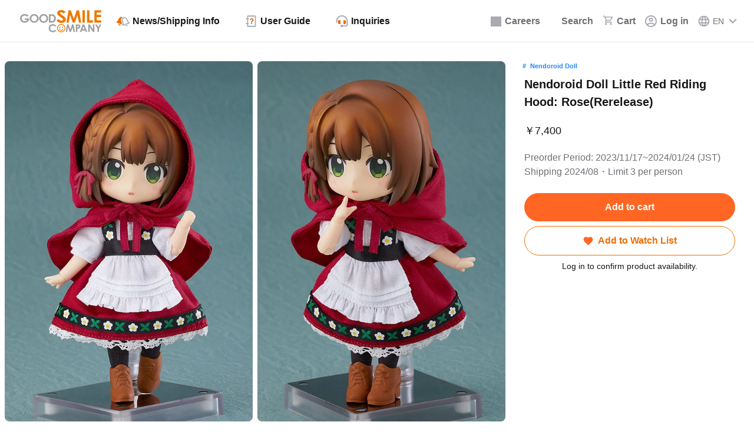

--- FILE ---
content_type: text/html; charset=UTF-8
request_url: https://www.goodsmile.com/en/product/7910/Nendoroid+Doll+Little+Red+Riding+Hood+Rose+Rerelease+
body_size: 46607
content:
<!DOCTYPE html>
        <html lang="en-us">
            <html lang="zh-tw">
            <html lang="ja-jp">

<head>
    <!-- Lighthouse Bot Control -->
    <script>
        (function () {
            var ua = navigator.userAgent || '';
            window.isLighthouseBot = /Chrome-Lighthouse|Lighthouse/i.test(ua);
            window.dataLayer = window.dataLayer || [];
        })();
    </script>
    <!-- End Lighthouse Bot Control -->

    
    <!-- gtm-tracking -->
    <script>
    window.dataLayer = window.dataLayer || [];
    dataLayer.push({ ecommerce: null });
    dataLayer.push({"event":"view_item","ecommerce":{"currency":"JPY","items":[{"item_id":"7910","item_name":"Nendoroid Doll Little Red Riding Hood: Rose(Rerelease)","item_brand":"Good Smile Company","price":7400,"item_category":"Nendoroid Series","item_category2":"Nendoroid Doll"}],"value":7400},"items":[{"product_master_code":"7910","product_name":"Nendoroid Doll Little Red Riding Hood: Rose(Rerelease)","category":"Nendoroid Series","image_url":"\/gsc-webrevo-sdk-storage-prd\/product\/image\/product\/20201012\/10216\/75595\/large\/ad6b6b564b3d66f0540a056775a1b35c.jpg","url":"https:\/\/www.goodsmile.com\/en\/product\/7910\/Nendoroid+Doll+Little+Red+Riding+Hood+Rose+Rerelease+","price":7400,"reservation_deadline":"2024-01-24T23:59:59+09:00","datetime":"2025-11-19T04:27:21+09:00"}]});
</script>
    <!-- /gtm-tracking -->

    <!-- Google Tag Manager (通常用) -->
            <script>
            if (!window.isLighthouseBot) {
                (function(w,d,s,l,i){w[l]=w[l]||[];w[l].push({'gtm.start':
                    new Date().getTime(),event:'gtm.js'});var f=d.getElementsByTagName(s)[0],
                    j=d.createElement(s),dl=l!='dataLayer'?'&l='+l:'';j.async=true;j.src=
                    'https://www.googletagmanager.com/gtm.js?id='+i+dl;f.parentNode.insertBefore(j,f);
                })(window,document,'script','dataLayer','GTM-WVLJX8M');
            }
        </script>
        <!-- End Google Tag Manager -->

    <!-- Google Tag Manager (Affiliate) - 購入完了ページのみ -->
        <!-- End Google Tag Manager (Affiliate) -->

    <!-- braze -->
    <script>
        window.brazeConfig = {
            apiKey: "2f782258-6d0f-4759-b75d-945e170e2045",
            sdkEndpoint: "sdk.fra-02.braze.eu"
        };

        window.dataLayer = window.dataLayer || [];

                window.userIdentifier = null;
            </script>
        <!-- End braze -->
    <meta charset="UTF-8"><script type="text/javascript">(window.NREUM||(NREUM={})).init={privacy:{cookies_enabled:true},ajax:{deny_list:["bam.nr-data.net"]},feature_flags:["soft_nav"],distributed_tracing:{enabled:true}};(window.NREUM||(NREUM={})).loader_config={agentID:"1120109431",accountID:"3566582",trustKey:"2608475",xpid:"VwMBV1NbChABVFZWBAIPU10F",licenseKey:"NRJS-42142a0daad6a8a2744",applicationID:"1074338594",browserID:"1120109431"};;/*! For license information please see nr-loader-spa-1.303.0.min.js.LICENSE.txt */
(()=>{var e,t,r={384:(e,t,r)=>{"use strict";r.d(t,{NT:()=>s,US:()=>d,Zm:()=>a,bQ:()=>u,dV:()=>c,pV:()=>l});var n=r(6154),i=r(1863),o=r(1910);const s={beacon:"bam.nr-data.net",errorBeacon:"bam.nr-data.net"};function a(){return n.gm.NREUM||(n.gm.NREUM={}),void 0===n.gm.newrelic&&(n.gm.newrelic=n.gm.NREUM),n.gm.NREUM}function c(){let e=a();return e.o||(e.o={ST:n.gm.setTimeout,SI:n.gm.setImmediate||n.gm.setInterval,CT:n.gm.clearTimeout,XHR:n.gm.XMLHttpRequest,REQ:n.gm.Request,EV:n.gm.Event,PR:n.gm.Promise,MO:n.gm.MutationObserver,FETCH:n.gm.fetch,WS:n.gm.WebSocket},(0,o.i)(...Object.values(e.o))),e}function u(e,t){let r=a();r.initializedAgents??={},t.initializedAt={ms:(0,i.t)(),date:new Date},r.initializedAgents[e]=t}function d(e,t){a()[e]=t}function l(){return function(){let e=a();const t=e.info||{};e.info={beacon:s.beacon,errorBeacon:s.errorBeacon,...t}}(),function(){let e=a();const t=e.init||{};e.init={...t}}(),c(),function(){let e=a();const t=e.loader_config||{};e.loader_config={...t}}(),a()}},782:(e,t,r)=>{"use strict";r.d(t,{T:()=>n});const n=r(860).K7.pageViewTiming},860:(e,t,r)=>{"use strict";r.d(t,{$J:()=>d,K7:()=>c,P3:()=>u,XX:()=>i,Yy:()=>a,df:()=>o,qY:()=>n,v4:()=>s});const n="events",i="jserrors",o="browser/blobs",s="rum",a="browser/logs",c={ajax:"ajax",genericEvents:"generic_events",jserrors:i,logging:"logging",metrics:"metrics",pageAction:"page_action",pageViewEvent:"page_view_event",pageViewTiming:"page_view_timing",sessionReplay:"session_replay",sessionTrace:"session_trace",softNav:"soft_navigations",spa:"spa"},u={[c.pageViewEvent]:1,[c.pageViewTiming]:2,[c.metrics]:3,[c.jserrors]:4,[c.spa]:5,[c.ajax]:6,[c.sessionTrace]:7,[c.softNav]:8,[c.sessionReplay]:9,[c.logging]:10,[c.genericEvents]:11},d={[c.pageViewEvent]:s,[c.pageViewTiming]:n,[c.ajax]:n,[c.spa]:n,[c.softNav]:n,[c.metrics]:i,[c.jserrors]:i,[c.sessionTrace]:o,[c.sessionReplay]:o,[c.logging]:a,[c.genericEvents]:"ins"}},944:(e,t,r)=>{"use strict";r.d(t,{R:()=>i});var n=r(3241);function i(e,t){"function"==typeof console.debug&&(console.debug("New Relic Warning: https://github.com/newrelic/newrelic-browser-agent/blob/main/docs/warning-codes.md#".concat(e),t),(0,n.W)({agentIdentifier:null,drained:null,type:"data",name:"warn",feature:"warn",data:{code:e,secondary:t}}))}},993:(e,t,r)=>{"use strict";r.d(t,{A$:()=>o,ET:()=>s,TZ:()=>a,p_:()=>i});var n=r(860);const i={ERROR:"ERROR",WARN:"WARN",INFO:"INFO",DEBUG:"DEBUG",TRACE:"TRACE"},o={OFF:0,ERROR:1,WARN:2,INFO:3,DEBUG:4,TRACE:5},s="log",a=n.K7.logging},1687:(e,t,r)=>{"use strict";r.d(t,{Ak:()=>u,Ze:()=>f,x3:()=>d});var n=r(3241),i=r(7836),o=r(3606),s=r(860),a=r(2646);const c={};function u(e,t){const r={staged:!1,priority:s.P3[t]||0};l(e),c[e].get(t)||c[e].set(t,r)}function d(e,t){e&&c[e]&&(c[e].get(t)&&c[e].delete(t),p(e,t,!1),c[e].size&&h(e))}function l(e){if(!e)throw new Error("agentIdentifier required");c[e]||(c[e]=new Map)}function f(e="",t="feature",r=!1){if(l(e),!e||!c[e].get(t)||r)return p(e,t);c[e].get(t).staged=!0,h(e)}function h(e){const t=Array.from(c[e]);t.every(([e,t])=>t.staged)&&(t.sort((e,t)=>e[1].priority-t[1].priority),t.forEach(([t])=>{c[e].delete(t),p(e,t)}))}function p(e,t,r=!0){const s=e?i.ee.get(e):i.ee,c=o.i.handlers;if(!s.aborted&&s.backlog&&c){if((0,n.W)({agentIdentifier:e,type:"lifecycle",name:"drain",feature:t}),r){const e=s.backlog[t],r=c[t];if(r){for(let t=0;e&&t<e.length;++t)g(e[t],r);Object.entries(r).forEach(([e,t])=>{Object.values(t||{}).forEach(t=>{t[0]?.on&&t[0]?.context()instanceof a.y&&t[0].on(e,t[1])})})}}s.isolatedBacklog||delete c[t],s.backlog[t]=null,s.emit("drain-"+t,[])}}function g(e,t){var r=e[1];Object.values(t[r]||{}).forEach(t=>{var r=e[0];if(t[0]===r){var n=t[1],i=e[3],o=e[2];n.apply(i,o)}})}},1741:(e,t,r)=>{"use strict";r.d(t,{W:()=>o});var n=r(944),i=r(4261);class o{#e(e,...t){if(this[e]!==o.prototype[e])return this[e](...t);(0,n.R)(35,e)}addPageAction(e,t){return this.#e(i.hG,e,t)}register(e){return this.#e(i.eY,e)}recordCustomEvent(e,t){return this.#e(i.fF,e,t)}setPageViewName(e,t){return this.#e(i.Fw,e,t)}setCustomAttribute(e,t,r){return this.#e(i.cD,e,t,r)}noticeError(e,t){return this.#e(i.o5,e,t)}setUserId(e){return this.#e(i.Dl,e)}setApplicationVersion(e){return this.#e(i.nb,e)}setErrorHandler(e){return this.#e(i.bt,e)}addRelease(e,t){return this.#e(i.k6,e,t)}log(e,t){return this.#e(i.$9,e,t)}start(){return this.#e(i.d3)}finished(e){return this.#e(i.BL,e)}recordReplay(){return this.#e(i.CH)}pauseReplay(){return this.#e(i.Tb)}addToTrace(e){return this.#e(i.U2,e)}setCurrentRouteName(e){return this.#e(i.PA,e)}interaction(e){return this.#e(i.dT,e)}wrapLogger(e,t,r){return this.#e(i.Wb,e,t,r)}measure(e,t){return this.#e(i.V1,e,t)}consent(e){return this.#e(i.Pv,e)}}},1863:(e,t,r)=>{"use strict";function n(){return Math.floor(performance.now())}r.d(t,{t:()=>n})},1910:(e,t,r)=>{"use strict";r.d(t,{i:()=>o});var n=r(944);const i=new Map;function o(...e){return e.every(e=>{if(i.has(e))return i.get(e);const t="function"==typeof e&&e.toString().includes("[native code]");return t||(0,n.R)(64,e?.name||e?.toString()),i.set(e,t),t})}},2555:(e,t,r)=>{"use strict";r.d(t,{D:()=>a,f:()=>s});var n=r(384),i=r(8122);const o={beacon:n.NT.beacon,errorBeacon:n.NT.errorBeacon,licenseKey:void 0,applicationID:void 0,sa:void 0,queueTime:void 0,applicationTime:void 0,ttGuid:void 0,user:void 0,account:void 0,product:void 0,extra:void 0,jsAttributes:{},userAttributes:void 0,atts:void 0,transactionName:void 0,tNamePlain:void 0};function s(e){try{return!!e.licenseKey&&!!e.errorBeacon&&!!e.applicationID}catch(e){return!1}}const a=e=>(0,i.a)(e,o)},2614:(e,t,r)=>{"use strict";r.d(t,{BB:()=>s,H3:()=>n,g:()=>u,iL:()=>c,tS:()=>a,uh:()=>i,wk:()=>o});const n="NRBA",i="SESSION",o=144e5,s=18e5,a={STARTED:"session-started",PAUSE:"session-pause",RESET:"session-reset",RESUME:"session-resume",UPDATE:"session-update"},c={SAME_TAB:"same-tab",CROSS_TAB:"cross-tab"},u={OFF:0,FULL:1,ERROR:2}},2646:(e,t,r)=>{"use strict";r.d(t,{y:()=>n});class n{constructor(e){this.contextId=e}}},2843:(e,t,r)=>{"use strict";r.d(t,{u:()=>i});var n=r(3878);function i(e,t=!1,r,i){(0,n.DD)("visibilitychange",function(){if(t)return void("hidden"===document.visibilityState&&e());e(document.visibilityState)},r,i)}},3241:(e,t,r)=>{"use strict";r.d(t,{W:()=>o});var n=r(6154);const i="newrelic";function o(e={}){try{n.gm.dispatchEvent(new CustomEvent(i,{detail:e}))}catch(e){}}},3304:(e,t,r)=>{"use strict";r.d(t,{A:()=>o});var n=r(7836);const i=()=>{const e=new WeakSet;return(t,r)=>{if("object"==typeof r&&null!==r){if(e.has(r))return;e.add(r)}return r}};function o(e){try{return JSON.stringify(e,i())??""}catch(e){try{n.ee.emit("internal-error",[e])}catch(e){}return""}}},3333:(e,t,r)=>{"use strict";r.d(t,{$v:()=>d,TZ:()=>n,Xh:()=>c,Zp:()=>i,kd:()=>u,mq:()=>a,nf:()=>s,qN:()=>o});const n=r(860).K7.genericEvents,i=["auxclick","click","copy","keydown","paste","scrollend"],o=["focus","blur"],s=4,a=1e3,c=2e3,u=["PageAction","UserAction","BrowserPerformance"],d={RESOURCES:"experimental.resources",REGISTER:"register"}},3434:(e,t,r)=>{"use strict";r.d(t,{Jt:()=>o,YM:()=>u});var n=r(7836),i=r(5607);const o="nr@original:".concat(i.W),s=50;var a=Object.prototype.hasOwnProperty,c=!1;function u(e,t){return e||(e=n.ee),r.inPlace=function(e,t,n,i,o){n||(n="");const s="-"===n.charAt(0);for(let a=0;a<t.length;a++){const c=t[a],u=e[c];l(u)||(e[c]=r(u,s?c+n:n,i,c,o))}},r.flag=o,r;function r(t,r,n,c,u){return l(t)?t:(r||(r=""),nrWrapper[o]=t,function(e,t,r){if(Object.defineProperty&&Object.keys)try{return Object.keys(e).forEach(function(r){Object.defineProperty(t,r,{get:function(){return e[r]},set:function(t){return e[r]=t,t}})}),t}catch(e){d([e],r)}for(var n in e)a.call(e,n)&&(t[n]=e[n])}(t,nrWrapper,e),nrWrapper);function nrWrapper(){var o,a,l,f;let h;try{a=this,o=[...arguments],l="function"==typeof n?n(o,a):n||{}}catch(t){d([t,"",[o,a,c],l],e)}i(r+"start",[o,a,c],l,u);const p=performance.now();let g;try{return f=t.apply(a,o),g=performance.now(),f}catch(e){throw g=performance.now(),i(r+"err",[o,a,e],l,u),h=e,h}finally{const e=g-p,t={start:p,end:g,duration:e,isLongTask:e>=s,methodName:c,thrownError:h};t.isLongTask&&i("long-task",[t,a],l,u),i(r+"end",[o,a,f],l,u)}}}function i(r,n,i,o){if(!c||t){var s=c;c=!0;try{e.emit(r,n,i,t,o)}catch(t){d([t,r,n,i],e)}c=s}}}function d(e,t){t||(t=n.ee);try{t.emit("internal-error",e)}catch(e){}}function l(e){return!(e&&"function"==typeof e&&e.apply&&!e[o])}},3606:(e,t,r)=>{"use strict";r.d(t,{i:()=>o});var n=r(9908);o.on=s;var i=o.handlers={};function o(e,t,r,o){s(o||n.d,i,e,t,r)}function s(e,t,r,i,o){o||(o="feature"),e||(e=n.d);var s=t[o]=t[o]||{};(s[r]=s[r]||[]).push([e,i])}},3738:(e,t,r)=>{"use strict";r.d(t,{He:()=>i,Kp:()=>a,Lc:()=>u,Rz:()=>d,TZ:()=>n,bD:()=>o,d3:()=>s,jx:()=>l,sl:()=>f,uP:()=>c});const n=r(860).K7.sessionTrace,i="bstResource",o="resource",s="-start",a="-end",c="fn"+s,u="fn"+a,d="pushState",l=1e3,f=3e4},3785:(e,t,r)=>{"use strict";r.d(t,{R:()=>c,b:()=>u});var n=r(9908),i=r(1863),o=r(860),s=r(8154),a=r(993);function c(e,t,r={},c=a.p_.INFO,u,d=(0,i.t)()){(0,n.p)(s.xV,["API/logging/".concat(c.toLowerCase(),"/called")],void 0,o.K7.metrics,e),(0,n.p)(a.ET,[d,t,r,c,u],void 0,o.K7.logging,e)}function u(e){return"string"==typeof e&&Object.values(a.p_).some(t=>t===e.toUpperCase().trim())}},3878:(e,t,r)=>{"use strict";function n(e,t){return{capture:e,passive:!1,signal:t}}function i(e,t,r=!1,i){window.addEventListener(e,t,n(r,i))}function o(e,t,r=!1,i){document.addEventListener(e,t,n(r,i))}r.d(t,{DD:()=>o,jT:()=>n,sp:()=>i})},3962:(e,t,r)=>{"use strict";r.d(t,{AM:()=>s,O2:()=>l,OV:()=>o,Qu:()=>f,TZ:()=>c,ih:()=>h,pP:()=>a,t1:()=>d,tC:()=>i,wD:()=>u});var n=r(860);const i=["click","keydown","submit"],o="popstate",s="api",a="initialPageLoad",c=n.K7.softNav,u=5e3,d=500,l={INITIAL_PAGE_LOAD:"",ROUTE_CHANGE:1,UNSPECIFIED:2},f={INTERACTION:1,AJAX:2,CUSTOM_END:3,CUSTOM_TRACER:4},h={IP:"in progress",PF:"pending finish",FIN:"finished",CAN:"cancelled"}},4234:(e,t,r)=>{"use strict";r.d(t,{W:()=>o});var n=r(7836),i=r(1687);class o{constructor(e,t){this.agentIdentifier=e,this.ee=n.ee.get(e),this.featureName=t,this.blocked=!1}deregisterDrain(){(0,i.x3)(this.agentIdentifier,this.featureName)}}},4261:(e,t,r)=>{"use strict";r.d(t,{$9:()=>d,BL:()=>c,CH:()=>p,Dl:()=>R,Fw:()=>w,PA:()=>v,Pl:()=>n,Pv:()=>A,Tb:()=>f,U2:()=>s,V1:()=>E,Wb:()=>T,bt:()=>y,cD:()=>b,d3:()=>x,dT:()=>u,eY:()=>g,fF:()=>h,hG:()=>o,hw:()=>i,k6:()=>a,nb:()=>m,o5:()=>l});const n="api-",i=n+"ixn-",o="addPageAction",s="addToTrace",a="addRelease",c="finished",u="interaction",d="log",l="noticeError",f="pauseReplay",h="recordCustomEvent",p="recordReplay",g="register",m="setApplicationVersion",v="setCurrentRouteName",b="setCustomAttribute",y="setErrorHandler",w="setPageViewName",R="setUserId",x="start",T="wrapLogger",E="measure",A="consent"},4387:(e,t,r)=>{"use strict";function n(e={}){return!(!e.id||!e.name)}function i(e){return"string"==typeof e&&e.trim().length<501||"number"==typeof e}function o(e,t){if(2!==t?.harvestEndpointVersion)return{};const r=t.agentRef.runtime.appMetadata.agents[0].entityGuid;return n(e)?{"mfe.id":e.id,"mfe.name":e.name,eventSource:e.eventSource,"parent.id":e.parent?.id||r}:{"entity.guid":r,appId:t.agentRef.info.applicationID}}r.d(t,{Ux:()=>o,c7:()=>n,yo:()=>i})},5205:(e,t,r)=>{"use strict";r.d(t,{j:()=>_});var n=r(384),i=r(1741);var o=r(2555),s=r(3333);const a=e=>{if(!e||"string"!=typeof e)return!1;try{document.createDocumentFragment().querySelector(e)}catch{return!1}return!0};var c=r(2614),u=r(944),d=r(8122);const l="[data-nr-mask]",f=e=>(0,d.a)(e,(()=>{const e={feature_flags:[],experimental:{allow_registered_children:!1,resources:!1},mask_selector:"*",block_selector:"[data-nr-block]",mask_input_options:{color:!1,date:!1,"datetime-local":!1,email:!1,month:!1,number:!1,range:!1,search:!1,tel:!1,text:!1,time:!1,url:!1,week:!1,textarea:!1,select:!1,password:!0}};return{ajax:{deny_list:void 0,block_internal:!0,enabled:!0,autoStart:!0},api:{get allow_registered_children(){return e.feature_flags.includes(s.$v.REGISTER)||e.experimental.allow_registered_children},set allow_registered_children(t){e.experimental.allow_registered_children=t},duplicate_registered_data:!1},browser_consent_mode:{enabled:!1},distributed_tracing:{enabled:void 0,exclude_newrelic_header:void 0,cors_use_newrelic_header:void 0,cors_use_tracecontext_headers:void 0,allowed_origins:void 0},get feature_flags(){return e.feature_flags},set feature_flags(t){e.feature_flags=t},generic_events:{enabled:!0,autoStart:!0},harvest:{interval:30},jserrors:{enabled:!0,autoStart:!0},logging:{enabled:!0,autoStart:!0},metrics:{enabled:!0,autoStart:!0},obfuscate:void 0,page_action:{enabled:!0},page_view_event:{enabled:!0,autoStart:!0},page_view_timing:{enabled:!0,autoStart:!0},performance:{capture_marks:!1,capture_measures:!1,capture_detail:!0,resources:{get enabled(){return e.feature_flags.includes(s.$v.RESOURCES)||e.experimental.resources},set enabled(t){e.experimental.resources=t},asset_types:[],first_party_domains:[],ignore_newrelic:!0}},privacy:{cookies_enabled:!0},proxy:{assets:void 0,beacon:void 0},session:{expiresMs:c.wk,inactiveMs:c.BB},session_replay:{autoStart:!0,enabled:!1,preload:!1,sampling_rate:10,error_sampling_rate:100,collect_fonts:!1,inline_images:!1,fix_stylesheets:!0,mask_all_inputs:!0,get mask_text_selector(){return e.mask_selector},set mask_text_selector(t){a(t)?e.mask_selector="".concat(t,",").concat(l):""===t||null===t?e.mask_selector=l:(0,u.R)(5,t)},get block_class(){return"nr-block"},get ignore_class(){return"nr-ignore"},get mask_text_class(){return"nr-mask"},get block_selector(){return e.block_selector},set block_selector(t){a(t)?e.block_selector+=",".concat(t):""!==t&&(0,u.R)(6,t)},get mask_input_options(){return e.mask_input_options},set mask_input_options(t){t&&"object"==typeof t?e.mask_input_options={...t,password:!0}:(0,u.R)(7,t)}},session_trace:{enabled:!0,autoStart:!0},soft_navigations:{enabled:!0,autoStart:!0},spa:{enabled:!0,autoStart:!0},ssl:void 0,user_actions:{enabled:!0,elementAttributes:["id","className","tagName","type"]}}})());var h=r(6154),p=r(9324);let g=0;const m={buildEnv:p.F3,distMethod:p.Xs,version:p.xv,originTime:h.WN},v={consented:!1},b={appMetadata:{},get consented(){return this.session?.state?.consent||v.consented},set consented(e){v.consented=e},customTransaction:void 0,denyList:void 0,disabled:!1,harvester:void 0,isolatedBacklog:!1,isRecording:!1,loaderType:void 0,maxBytes:3e4,obfuscator:void 0,onerror:void 0,ptid:void 0,releaseIds:{},session:void 0,timeKeeper:void 0,registeredEntities:[],jsAttributesMetadata:{bytes:0},get harvestCount(){return++g}},y=e=>{const t=(0,d.a)(e,b),r=Object.keys(m).reduce((e,t)=>(e[t]={value:m[t],writable:!1,configurable:!0,enumerable:!0},e),{});return Object.defineProperties(t,r)};var w=r(5701);const R=e=>{const t=e.startsWith("http");e+="/",r.p=t?e:"https://"+e};var x=r(7836),T=r(3241);const E={accountID:void 0,trustKey:void 0,agentID:void 0,licenseKey:void 0,applicationID:void 0,xpid:void 0},A=e=>(0,d.a)(e,E),S=new Set;function _(e,t={},r,s){let{init:a,info:c,loader_config:u,runtime:d={},exposed:l=!0}=t;if(!c){const e=(0,n.pV)();a=e.init,c=e.info,u=e.loader_config}e.init=f(a||{}),e.loader_config=A(u||{}),c.jsAttributes??={},h.bv&&(c.jsAttributes.isWorker=!0),e.info=(0,o.D)(c);const p=e.init,g=[c.beacon,c.errorBeacon];S.has(e.agentIdentifier)||(p.proxy.assets&&(R(p.proxy.assets),g.push(p.proxy.assets)),p.proxy.beacon&&g.push(p.proxy.beacon),e.beacons=[...g],function(e){const t=(0,n.pV)();Object.getOwnPropertyNames(i.W.prototype).forEach(r=>{const n=i.W.prototype[r];if("function"!=typeof n||"constructor"===n)return;let o=t[r];e[r]&&!1!==e.exposed&&"micro-agent"!==e.runtime?.loaderType&&(t[r]=(...t)=>{const n=e[r](...t);return o?o(...t):n})})}(e),(0,n.US)("activatedFeatures",w.B),e.runSoftNavOverSpa&&=!0===p.soft_navigations.enabled&&p.feature_flags.includes("soft_nav")),d.denyList=[...p.ajax.deny_list||[],...p.ajax.block_internal?g:[]],d.ptid=e.agentIdentifier,d.loaderType=r,e.runtime=y(d),S.has(e.agentIdentifier)||(e.ee=x.ee.get(e.agentIdentifier),e.exposed=l,(0,T.W)({agentIdentifier:e.agentIdentifier,drained:!!w.B?.[e.agentIdentifier],type:"lifecycle",name:"initialize",feature:void 0,data:e.config})),S.add(e.agentIdentifier)}},5270:(e,t,r)=>{"use strict";r.d(t,{Aw:()=>s,SR:()=>o,rF:()=>a});var n=r(384),i=r(7767);function o(e){return!!(0,n.dV)().o.MO&&(0,i.V)(e)&&!0===e?.session_trace.enabled}function s(e){return!0===e?.session_replay.preload&&o(e)}function a(e,t){try{if("string"==typeof t?.type){if("password"===t.type.toLowerCase())return"*".repeat(e?.length||0);if(void 0!==t?.dataset?.nrUnmask||t?.classList?.contains("nr-unmask"))return e}}catch(e){}return"string"==typeof e?e.replace(/[\S]/g,"*"):"*".repeat(e?.length||0)}},5289:(e,t,r)=>{"use strict";r.d(t,{GG:()=>o,Qr:()=>a,sB:()=>s});var n=r(3878);function i(){return"undefined"==typeof document||"complete"===document.readyState}function o(e,t){if(i())return e();(0,n.sp)("load",e,t)}function s(e){if(i())return e();(0,n.DD)("DOMContentLoaded",e)}function a(e){if(i())return e();(0,n.sp)("popstate",e)}},5607:(e,t,r)=>{"use strict";r.d(t,{W:()=>n});const n=(0,r(9566).bz)()},5701:(e,t,r)=>{"use strict";r.d(t,{B:()=>o,t:()=>s});var n=r(3241);const i=new Set,o={};function s(e,t){const r=t.agentIdentifier;o[r]??={},e&&"object"==typeof e&&(i.has(r)||(t.ee.emit("rumresp",[e]),o[r]=e,i.add(r),(0,n.W)({agentIdentifier:r,loaded:!0,drained:!0,type:"lifecycle",name:"load",feature:void 0,data:e})))}},6154:(e,t,r)=>{"use strict";r.d(t,{A4:()=>a,OF:()=>d,RI:()=>i,WN:()=>h,bv:()=>o,gm:()=>s,lR:()=>f,m:()=>u,mw:()=>c,sb:()=>l});var n=r(1863);const i="undefined"!=typeof window&&!!window.document,o="undefined"!=typeof WorkerGlobalScope&&("undefined"!=typeof self&&self instanceof WorkerGlobalScope&&self.navigator instanceof WorkerNavigator||"undefined"!=typeof globalThis&&globalThis instanceof WorkerGlobalScope&&globalThis.navigator instanceof WorkerNavigator),s=i?window:"undefined"!=typeof WorkerGlobalScope&&("undefined"!=typeof self&&self instanceof WorkerGlobalScope&&self||"undefined"!=typeof globalThis&&globalThis instanceof WorkerGlobalScope&&globalThis),a="complete"===s?.document?.readyState,c=Boolean("hidden"===s?.document?.visibilityState),u=""+s?.location,d=/iPad|iPhone|iPod/.test(s.navigator?.userAgent),l=d&&"undefined"==typeof SharedWorker,f=(()=>{const e=s.navigator?.userAgent?.match(/Firefox[/\s](\d+\.\d+)/);return Array.isArray(e)&&e.length>=2?+e[1]:0})(),h=Date.now()-(0,n.t)()},6344:(e,t,r)=>{"use strict";r.d(t,{BB:()=>d,Qb:()=>l,TZ:()=>i,Ug:()=>s,Vh:()=>o,_s:()=>a,bc:()=>u,yP:()=>c});var n=r(2614);const i=r(860).K7.sessionReplay,o="errorDuringReplay",s=.12,a={DomContentLoaded:0,Load:1,FullSnapshot:2,IncrementalSnapshot:3,Meta:4,Custom:5},c={[n.g.ERROR]:15e3,[n.g.FULL]:3e5,[n.g.OFF]:0},u={RESET:{message:"Session was reset",sm:"Reset"},IMPORT:{message:"Recorder failed to import",sm:"Import"},TOO_MANY:{message:"429: Too Many Requests",sm:"Too-Many"},TOO_BIG:{message:"Payload was too large",sm:"Too-Big"},CROSS_TAB:{message:"Session Entity was set to OFF on another tab",sm:"Cross-Tab"},ENTITLEMENTS:{message:"Session Replay is not allowed and will not be started",sm:"Entitlement"}},d=5e3,l={API:"api",RESUME:"resume",SWITCH_TO_FULL:"switchToFull",INITIALIZE:"initialize",PRELOAD:"preload"}},6389:(e,t,r)=>{"use strict";function n(e,t=500,r={}){const n=r?.leading||!1;let i;return(...r)=>{n&&void 0===i&&(e.apply(this,r),i=setTimeout(()=>{i=clearTimeout(i)},t)),n||(clearTimeout(i),i=setTimeout(()=>{e.apply(this,r)},t))}}function i(e){let t=!1;return(...r)=>{t||(t=!0,e.apply(this,r))}}r.d(t,{J:()=>i,s:()=>n})},6630:(e,t,r)=>{"use strict";r.d(t,{T:()=>n});const n=r(860).K7.pageViewEvent},6774:(e,t,r)=>{"use strict";r.d(t,{T:()=>n});const n=r(860).K7.jserrors},7295:(e,t,r)=>{"use strict";r.d(t,{Xv:()=>s,gX:()=>i,iW:()=>o});var n=[];function i(e){if(!e||o(e))return!1;if(0===n.length)return!0;for(var t=0;t<n.length;t++){var r=n[t];if("*"===r.hostname)return!1;if(a(r.hostname,e.hostname)&&c(r.pathname,e.pathname))return!1}return!0}function o(e){return void 0===e.hostname}function s(e){if(n=[],e&&e.length)for(var t=0;t<e.length;t++){let r=e[t];if(!r)continue;0===r.indexOf("http://")?r=r.substring(7):0===r.indexOf("https://")&&(r=r.substring(8));const i=r.indexOf("/");let o,s;i>0?(o=r.substring(0,i),s=r.substring(i)):(o=r,s="");let[a]=o.split(":");n.push({hostname:a,pathname:s})}}function a(e,t){return!(e.length>t.length)&&t.indexOf(e)===t.length-e.length}function c(e,t){return 0===e.indexOf("/")&&(e=e.substring(1)),0===t.indexOf("/")&&(t=t.substring(1)),""===e||e===t}},7378:(e,t,r)=>{"use strict";r.d(t,{$p:()=>x,BR:()=>b,Kp:()=>R,L3:()=>y,Lc:()=>c,NC:()=>o,SG:()=>d,TZ:()=>i,U6:()=>p,UT:()=>m,d3:()=>w,dT:()=>f,e5:()=>E,gx:()=>v,l9:()=>l,oW:()=>h,op:()=>g,rw:()=>u,tH:()=>A,uP:()=>a,wW:()=>T,xq:()=>s});var n=r(384);const i=r(860).K7.spa,o=["click","submit","keypress","keydown","keyup","change"],s=999,a="fn-start",c="fn-end",u="cb-start",d="api-ixn-",l="remaining",f="interaction",h="spaNode",p="jsonpNode",g="fetch-start",m="fetch-done",v="fetch-body-",b="jsonp-end",y=(0,n.dV)().o.ST,w="-start",R="-end",x="-body",T="cb"+R,E="jsTime",A="fetch"},7485:(e,t,r)=>{"use strict";r.d(t,{D:()=>i});var n=r(6154);function i(e){if(0===(e||"").indexOf("data:"))return{protocol:"data"};try{const t=new URL(e,location.href),r={port:t.port,hostname:t.hostname,pathname:t.pathname,search:t.search,protocol:t.protocol.slice(0,t.protocol.indexOf(":")),sameOrigin:t.protocol===n.gm?.location?.protocol&&t.host===n.gm?.location?.host};return r.port&&""!==r.port||("http:"===t.protocol&&(r.port="80"),"https:"===t.protocol&&(r.port="443")),r.pathname&&""!==r.pathname?r.pathname.startsWith("/")||(r.pathname="/".concat(r.pathname)):r.pathname="/",r}catch(e){return{}}}},7699:(e,t,r)=>{"use strict";r.d(t,{It:()=>o,KC:()=>a,No:()=>i,qh:()=>s});var n=r(860);const i=16e3,o=1e6,s="SESSION_ERROR",a={[n.K7.logging]:!0,[n.K7.genericEvents]:!1,[n.K7.jserrors]:!1,[n.K7.ajax]:!1}},7767:(e,t,r)=>{"use strict";r.d(t,{V:()=>i});var n=r(6154);const i=e=>n.RI&&!0===e?.privacy.cookies_enabled},7836:(e,t,r)=>{"use strict";r.d(t,{P:()=>a,ee:()=>c});var n=r(384),i=r(8990),o=r(2646),s=r(5607);const a="nr@context:".concat(s.W),c=function e(t,r){var n={},s={},d={},l=!1;try{l=16===r.length&&u.initializedAgents?.[r]?.runtime.isolatedBacklog}catch(e){}var f={on:p,addEventListener:p,removeEventListener:function(e,t){var r=n[e];if(!r)return;for(var i=0;i<r.length;i++)r[i]===t&&r.splice(i,1)},emit:function(e,r,n,i,o){!1!==o&&(o=!0);if(c.aborted&&!i)return;t&&o&&t.emit(e,r,n);var a=h(n);g(e).forEach(e=>{e.apply(a,r)});var u=v()[s[e]];u&&u.push([f,e,r,a]);return a},get:m,listeners:g,context:h,buffer:function(e,t){const r=v();if(t=t||"feature",f.aborted)return;Object.entries(e||{}).forEach(([e,n])=>{s[n]=t,t in r||(r[t]=[])})},abort:function(){f._aborted=!0,Object.keys(f.backlog).forEach(e=>{delete f.backlog[e]})},isBuffering:function(e){return!!v()[s[e]]},debugId:r,backlog:l?{}:t&&"object"==typeof t.backlog?t.backlog:{},isolatedBacklog:l};return Object.defineProperty(f,"aborted",{get:()=>{let e=f._aborted||!1;return e||(t&&(e=t.aborted),e)}}),f;function h(e){return e&&e instanceof o.y?e:e?(0,i.I)(e,a,()=>new o.y(a)):new o.y(a)}function p(e,t){n[e]=g(e).concat(t)}function g(e){return n[e]||[]}function m(t){return d[t]=d[t]||e(f,t)}function v(){return f.backlog}}(void 0,"globalEE"),u=(0,n.Zm)();u.ee||(u.ee=c)},8122:(e,t,r)=>{"use strict";r.d(t,{a:()=>i});var n=r(944);function i(e,t){try{if(!e||"object"!=typeof e)return(0,n.R)(3);if(!t||"object"!=typeof t)return(0,n.R)(4);const r=Object.create(Object.getPrototypeOf(t),Object.getOwnPropertyDescriptors(t)),o=0===Object.keys(r).length?e:r;for(let s in o)if(void 0!==e[s])try{if(null===e[s]){r[s]=null;continue}Array.isArray(e[s])&&Array.isArray(t[s])?r[s]=Array.from(new Set([...e[s],...t[s]])):"object"==typeof e[s]&&"object"==typeof t[s]?r[s]=i(e[s],t[s]):r[s]=e[s]}catch(e){r[s]||(0,n.R)(1,e)}return r}catch(e){(0,n.R)(2,e)}}},8139:(e,t,r)=>{"use strict";r.d(t,{u:()=>f});var n=r(7836),i=r(3434),o=r(8990),s=r(6154);const a={},c=s.gm.XMLHttpRequest,u="addEventListener",d="removeEventListener",l="nr@wrapped:".concat(n.P);function f(e){var t=function(e){return(e||n.ee).get("events")}(e);if(a[t.debugId]++)return t;a[t.debugId]=1;var r=(0,i.YM)(t,!0);function f(e){r.inPlace(e,[u,d],"-",p)}function p(e,t){return e[1]}return"getPrototypeOf"in Object&&(s.RI&&h(document,f),c&&h(c.prototype,f),h(s.gm,f)),t.on(u+"-start",function(e,t){var n=e[1];if(null!==n&&("function"==typeof n||"object"==typeof n)&&"newrelic"!==e[0]){var i=(0,o.I)(n,l,function(){var e={object:function(){if("function"!=typeof n.handleEvent)return;return n.handleEvent.apply(n,arguments)},function:n}[typeof n];return e?r(e,"fn-",null,e.name||"anonymous"):n});this.wrapped=e[1]=i}}),t.on(d+"-start",function(e){e[1]=this.wrapped||e[1]}),t}function h(e,t,...r){let n=e;for(;"object"==typeof n&&!Object.prototype.hasOwnProperty.call(n,u);)n=Object.getPrototypeOf(n);n&&t(n,...r)}},8154:(e,t,r)=>{"use strict";r.d(t,{z_:()=>o,XG:()=>a,TZ:()=>n,rs:()=>i,xV:()=>s});r(6154),r(9566),r(384);const n=r(860).K7.metrics,i="sm",o="cm",s="storeSupportabilityMetrics",a="storeEventMetrics"},8374:(e,t,r)=>{r.nc=(()=>{try{return document?.currentScript?.nonce}catch(e){}return""})()},8990:(e,t,r)=>{"use strict";r.d(t,{I:()=>i});var n=Object.prototype.hasOwnProperty;function i(e,t,r){if(n.call(e,t))return e[t];var i=r();if(Object.defineProperty&&Object.keys)try{return Object.defineProperty(e,t,{value:i,writable:!0,enumerable:!1}),i}catch(e){}return e[t]=i,i}},9300:(e,t,r)=>{"use strict";r.d(t,{T:()=>n});const n=r(860).K7.ajax},9324:(e,t,r)=>{"use strict";r.d(t,{AJ:()=>s,F3:()=>i,Xs:()=>o,Yq:()=>a,xv:()=>n});const n="1.303.0",i="PROD",o="CDN",s="@newrelic/rrweb",a="1.0.1"},9566:(e,t,r)=>{"use strict";r.d(t,{LA:()=>a,ZF:()=>c,bz:()=>s,el:()=>u});var n=r(6154);const i="xxxxxxxx-xxxx-4xxx-yxxx-xxxxxxxxxxxx";function o(e,t){return e?15&e[t]:16*Math.random()|0}function s(){const e=n.gm?.crypto||n.gm?.msCrypto;let t,r=0;return e&&e.getRandomValues&&(t=e.getRandomValues(new Uint8Array(30))),i.split("").map(e=>"x"===e?o(t,r++).toString(16):"y"===e?(3&o()|8).toString(16):e).join("")}function a(e){const t=n.gm?.crypto||n.gm?.msCrypto;let r,i=0;t&&t.getRandomValues&&(r=t.getRandomValues(new Uint8Array(e)));const s=[];for(var a=0;a<e;a++)s.push(o(r,i++).toString(16));return s.join("")}function c(){return a(16)}function u(){return a(32)}},9908:(e,t,r)=>{"use strict";r.d(t,{d:()=>n,p:()=>i});var n=r(7836).ee.get("handle");function i(e,t,r,i,o){o?(o.buffer([e],i),o.emit(e,t,r)):(n.buffer([e],i),n.emit(e,t,r))}}},n={};function i(e){var t=n[e];if(void 0!==t)return t.exports;var o=n[e]={exports:{}};return r[e](o,o.exports,i),o.exports}i.m=r,i.d=(e,t)=>{for(var r in t)i.o(t,r)&&!i.o(e,r)&&Object.defineProperty(e,r,{enumerable:!0,get:t[r]})},i.f={},i.e=e=>Promise.all(Object.keys(i.f).reduce((t,r)=>(i.f[r](e,t),t),[])),i.u=e=>({212:"nr-spa-compressor",249:"nr-spa-recorder",478:"nr-spa"}[e]+"-1.303.0.min.js"),i.o=(e,t)=>Object.prototype.hasOwnProperty.call(e,t),e={},t="NRBA-1.303.0.PROD:",i.l=(r,n,o,s)=>{if(e[r])e[r].push(n);else{var a,c;if(void 0!==o)for(var u=document.getElementsByTagName("script"),d=0;d<u.length;d++){var l=u[d];if(l.getAttribute("src")==r||l.getAttribute("data-webpack")==t+o){a=l;break}}if(!a){c=!0;var f={478:"sha512-Q1pLqcoiNmLHv0rtq3wFkJBA3kofBdRJl0ExDl0mTuAoCBd0qe/1J0XWrDlQKuNlUryL6aZfVkAMPLmoikWIoQ==",249:"sha512-695ZzudsxlMtHKnpDNvkMlJd3tdMtY03IQKVCw9SX12tjUC+f7Nrx5tnWO72Vg9RFf6DSY6wVmM3cEkRM12kkQ==",212:"sha512-18Gx1wIBsppcn0AnKFhwgw4IciNgFxiw3J74W393Ape+wtg4hlg7t6SBKsIE/Dk/tfl2yltgcgBFvYRs283AFg=="};(a=document.createElement("script")).charset="utf-8",i.nc&&a.setAttribute("nonce",i.nc),a.setAttribute("data-webpack",t+o),a.src=r,0!==a.src.indexOf(window.location.origin+"/")&&(a.crossOrigin="anonymous"),f[s]&&(a.integrity=f[s])}e[r]=[n];var h=(t,n)=>{a.onerror=a.onload=null,clearTimeout(p);var i=e[r];if(delete e[r],a.parentNode&&a.parentNode.removeChild(a),i&&i.forEach(e=>e(n)),t)return t(n)},p=setTimeout(h.bind(null,void 0,{type:"timeout",target:a}),12e4);a.onerror=h.bind(null,a.onerror),a.onload=h.bind(null,a.onload),c&&document.head.appendChild(a)}},i.r=e=>{"undefined"!=typeof Symbol&&Symbol.toStringTag&&Object.defineProperty(e,Symbol.toStringTag,{value:"Module"}),Object.defineProperty(e,"__esModule",{value:!0})},i.p="https://js-agent.newrelic.com/",(()=>{var e={38:0,788:0};i.f.j=(t,r)=>{var n=i.o(e,t)?e[t]:void 0;if(0!==n)if(n)r.push(n[2]);else{var o=new Promise((r,i)=>n=e[t]=[r,i]);r.push(n[2]=o);var s=i.p+i.u(t),a=new Error;i.l(s,r=>{if(i.o(e,t)&&(0!==(n=e[t])&&(e[t]=void 0),n)){var o=r&&("load"===r.type?"missing":r.type),s=r&&r.target&&r.target.src;a.message="Loading chunk "+t+" failed.\n("+o+": "+s+")",a.name="ChunkLoadError",a.type=o,a.request=s,n[1](a)}},"chunk-"+t,t)}};var t=(t,r)=>{var n,o,[s,a,c]=r,u=0;if(s.some(t=>0!==e[t])){for(n in a)i.o(a,n)&&(i.m[n]=a[n]);if(c)c(i)}for(t&&t(r);u<s.length;u++)o=s[u],i.o(e,o)&&e[o]&&e[o][0](),e[o]=0},r=self["webpackChunk:NRBA-1.303.0.PROD"]=self["webpackChunk:NRBA-1.303.0.PROD"]||[];r.forEach(t.bind(null,0)),r.push=t.bind(null,r.push.bind(r))})(),(()=>{"use strict";i(8374);var e=i(9566),t=i(1741);class r extends t.W{agentIdentifier=(0,e.LA)(16)}var n=i(860);const o=Object.values(n.K7);var s=i(5205);var a=i(9908),c=i(1863),u=i(4261),d=i(3241),l=i(944),f=i(5701),h=i(8154);function p(e,t,i,o){const s=o||i;!s||s[e]&&s[e]!==r.prototype[e]||(s[e]=function(){(0,a.p)(h.xV,["API/"+e+"/called"],void 0,n.K7.metrics,i.ee),(0,d.W)({agentIdentifier:i.agentIdentifier,drained:!!f.B?.[i.agentIdentifier],type:"data",name:"api",feature:u.Pl+e,data:{}});try{return t.apply(this,arguments)}catch(e){(0,l.R)(23,e)}})}function g(e,t,r,n,i){const o=e.info;null===r?delete o.jsAttributes[t]:o.jsAttributes[t]=r,(i||null===r)&&(0,a.p)(u.Pl+n,[(0,c.t)(),t,r],void 0,"session",e.ee)}var m=i(1687),v=i(4234),b=i(5289),y=i(6154),w=i(5270),R=i(7767),x=i(6389),T=i(7699);class E extends v.W{constructor(e,t){super(e.agentIdentifier,t),this.agentRef=e,this.abortHandler=void 0,this.featAggregate=void 0,this.loadedSuccessfully=void 0,this.onAggregateImported=new Promise(e=>{this.loadedSuccessfully=e}),this.deferred=Promise.resolve(),!1===e.init[this.featureName].autoStart?this.deferred=new Promise((t,r)=>{this.ee.on("manual-start-all",(0,x.J)(()=>{(0,m.Ak)(e.agentIdentifier,this.featureName),t()}))}):(0,m.Ak)(e.agentIdentifier,t)}importAggregator(e,t,r={}){if(this.featAggregate)return;const n=async()=>{let n;await this.deferred;try{if((0,R.V)(e.init)){const{setupAgentSession:t}=await i.e(478).then(i.bind(i,8766));n=t(e)}}catch(e){(0,l.R)(20,e),this.ee.emit("internal-error",[e]),(0,a.p)(T.qh,[e],void 0,this.featureName,this.ee)}try{if(!this.#t(this.featureName,n,e.init))return(0,m.Ze)(this.agentIdentifier,this.featureName),void this.loadedSuccessfully(!1);const{Aggregate:i}=await t();this.featAggregate=new i(e,r),e.runtime.harvester.initializedAggregates.push(this.featAggregate),this.loadedSuccessfully(!0)}catch(e){(0,l.R)(34,e),this.abortHandler?.(),(0,m.Ze)(this.agentIdentifier,this.featureName,!0),this.loadedSuccessfully(!1),this.ee&&this.ee.abort()}};y.RI?(0,b.GG)(()=>n(),!0):n()}#t(e,t,r){if(this.blocked)return!1;switch(e){case n.K7.sessionReplay:return(0,w.SR)(r)&&!!t;case n.K7.sessionTrace:return!!t;default:return!0}}}var A=i(6630),S=i(2614);class _ extends E{static featureName=A.T;constructor(e){var t;super(e,A.T),this.setupInspectionEvents(e.agentIdentifier),t=e,p(u.Fw,function(e,r){"string"==typeof e&&("/"!==e.charAt(0)&&(e="/"+e),t.runtime.customTransaction=(r||"http://custom.transaction")+e,(0,a.p)(u.Pl+u.Fw,[(0,c.t)()],void 0,void 0,t.ee))},t),this.importAggregator(e,()=>i.e(478).then(i.bind(i,1983)))}setupInspectionEvents(e){const t=(t,r)=>{t&&(0,d.W)({agentIdentifier:e,timeStamp:t.timeStamp,loaded:"complete"===t.target.readyState,type:"window",name:r,data:t.target.location+""})};(0,b.sB)(e=>{t(e,"DOMContentLoaded")}),(0,b.GG)(e=>{t(e,"load")}),(0,b.Qr)(e=>{t(e,"navigate")}),this.ee.on(S.tS.UPDATE,(t,r)=>{(0,d.W)({agentIdentifier:e,type:"lifecycle",name:"session",data:r})})}}var O=i(384);var N=i(2843),I=i(3878),P=i(782);class j extends E{static featureName=P.T;constructor(e){super(e,P.T),y.RI&&((0,N.u)(()=>(0,a.p)("docHidden",[(0,c.t)()],void 0,P.T,this.ee),!0),(0,I.sp)("pagehide",()=>(0,a.p)("winPagehide",[(0,c.t)()],void 0,P.T,this.ee)),this.importAggregator(e,()=>i.e(478).then(i.bind(i,9917))))}}class k extends E{static featureName=h.TZ;constructor(e){super(e,h.TZ),y.RI&&document.addEventListener("securitypolicyviolation",e=>{(0,a.p)(h.xV,["Generic/CSPViolation/Detected"],void 0,this.featureName,this.ee)}),this.importAggregator(e,()=>i.e(478).then(i.bind(i,6555)))}}var C=i(6774),L=i(3304);class H{constructor(e,t,r,n,i){this.name="UncaughtError",this.message="string"==typeof e?e:(0,L.A)(e),this.sourceURL=t,this.line=r,this.column=n,this.__newrelic=i}}function M(e){return U(e)?e:new H(void 0!==e?.message?e.message:e,e?.filename||e?.sourceURL,e?.lineno||e?.line,e?.colno||e?.col,e?.__newrelic,e?.cause)}function K(e){const t="Unhandled Promise Rejection: ";if(!e?.reason)return;if(U(e.reason)){try{e.reason.message.startsWith(t)||(e.reason.message=t+e.reason.message)}catch(e){}return M(e.reason)}const r=M(e.reason);return(r.message||"").startsWith(t)||(r.message=t+r.message),r}function D(e){if(e.error instanceof SyntaxError&&!/:\d+$/.test(e.error.stack?.trim())){const t=new H(e.message,e.filename,e.lineno,e.colno,e.error.__newrelic,e.cause);return t.name=SyntaxError.name,t}return U(e.error)?e.error:M(e)}function U(e){return e instanceof Error&&!!e.stack}function F(e,t,r,i,o=(0,c.t)()){"string"==typeof e&&(e=new Error(e)),(0,a.p)("err",[e,o,!1,t,r.runtime.isRecording,void 0,i],void 0,n.K7.jserrors,r.ee),(0,a.p)("uaErr",[],void 0,n.K7.genericEvents,r.ee)}var W=i(4387),B=i(993),V=i(3785);function G(e,{customAttributes:t={},level:r=B.p_.INFO}={},n,i,o=(0,c.t)()){(0,V.R)(n.ee,e,t,r,i,o)}function z(e,t,r,i,o=(0,c.t)()){(0,a.p)(u.Pl+u.hG,[o,e,t,i],void 0,n.K7.genericEvents,r.ee)}function Z(e,t,r,i,o=(0,c.t)()){const{start:s,end:d,customAttributes:f}=t||{},h={customAttributes:f||{}};if("object"!=typeof h.customAttributes||"string"!=typeof e||0===e.length)return void(0,l.R)(57);const p=(e,t)=>null==e?t:"number"==typeof e?e:e instanceof PerformanceMark?e.startTime:Number.NaN;if(h.start=p(s,0),h.end=p(d,o),Number.isNaN(h.start)||Number.isNaN(h.end))(0,l.R)(57);else{if(h.duration=h.end-h.start,!(h.duration<0))return(0,a.p)(u.Pl+u.V1,[h,e,i],void 0,n.K7.genericEvents,r.ee),h;(0,l.R)(58)}}function q(e,t={},r,i,o=(0,c.t)()){(0,a.p)(u.Pl+u.fF,[o,e,t,i],void 0,n.K7.genericEvents,r.ee)}function X(e){p(u.eY,function(t){return Y(e,t)},e)}function Y(e,t,r){const i={};(0,l.R)(54,"newrelic.register"),t||={},t.eventSource="MicroFrontendBrowserAgent",t.licenseKey||=e.info.licenseKey,t.blocked=!1,t.parent=r||{};let o=()=>{};const s=e.runtime.registeredEntities,u=s.find(({metadata:{target:{id:e,name:r}}})=>e===t.id);if(u)return u.metadata.target.name!==t.name&&(u.metadata.target.name=t.name),u;const d=e=>{t.blocked=!0,o=e};e.init.api.allow_registered_children||d((0,x.J)(()=>(0,l.R)(55))),(0,W.c7)(t)||d((0,x.J)(()=>(0,l.R)(48,t))),(0,W.yo)(t.id)&&(0,W.yo)(t.name)||d((0,x.J)(()=>(0,l.R)(48,t)));const f={addPageAction:(r,n={})=>m(z,[r,{...i,...n},e],t),log:(r,n={})=>m(G,[r,{...n,customAttributes:{...i,...n.customAttributes||{}}},e],t),measure:(r,n={})=>m(Z,[r,{...n,customAttributes:{...i,...n.customAttributes||{}}},e],t),noticeError:(r,n={})=>m(F,[r,{...i,...n},e],t),register:(t={})=>m(Y,[e,t],f.metadata.target),recordCustomEvent:(r,n={})=>m(q,[r,{...i,...n},e],t),setApplicationVersion:e=>g("application.version",e),setCustomAttribute:(e,t)=>g(e,t),setUserId:e=>g("enduser.id",e),metadata:{customAttributes:i,target:t}},p=()=>(t.blocked&&o(),t.blocked);p()||s.push(f);const g=(e,t)=>{p()||(i[e]=t)},m=(t,r,i)=>{if(p())return;const o=(0,c.t)();(0,a.p)(h.xV,["API/register/".concat(t.name,"/called")],void 0,n.K7.metrics,e.ee);try{return e.init.api.duplicate_registered_data&&"register"!==t.name&&t(...r,void 0,o),t(...r,i,o)}catch(e){(0,l.R)(50,e)}};return f}class J extends E{static featureName=C.T;constructor(e){var t;super(e,C.T),t=e,p(u.o5,(e,r)=>F(e,r,t),t),function(e){p(u.bt,function(t){e.runtime.onerror=t},e)}(e),function(e){let t=0;p(u.k6,function(e,r){++t>10||(this.runtime.releaseIds[e.slice(-200)]=(""+r).slice(-200))},e)}(e),X(e);try{this.removeOnAbort=new AbortController}catch(e){}this.ee.on("internal-error",(t,r)=>{this.abortHandler&&(0,a.p)("ierr",[M(t),(0,c.t)(),!0,{},e.runtime.isRecording,r],void 0,this.featureName,this.ee)}),y.gm.addEventListener("unhandledrejection",t=>{this.abortHandler&&(0,a.p)("err",[K(t),(0,c.t)(),!1,{unhandledPromiseRejection:1},e.runtime.isRecording],void 0,this.featureName,this.ee)},(0,I.jT)(!1,this.removeOnAbort?.signal)),y.gm.addEventListener("error",t=>{this.abortHandler&&(0,a.p)("err",[D(t),(0,c.t)(),!1,{},e.runtime.isRecording],void 0,this.featureName,this.ee)},(0,I.jT)(!1,this.removeOnAbort?.signal)),this.abortHandler=this.#r,this.importAggregator(e,()=>i.e(478).then(i.bind(i,2176)))}#r(){this.removeOnAbort?.abort(),this.abortHandler=void 0}}var Q=i(8990);let ee=1;function te(e){const t=typeof e;return!e||"object"!==t&&"function"!==t?-1:e===y.gm?0:(0,Q.I)(e,"nr@id",function(){return ee++})}function re(e){if("string"==typeof e&&e.length)return e.length;if("object"==typeof e){if("undefined"!=typeof ArrayBuffer&&e instanceof ArrayBuffer&&e.byteLength)return e.byteLength;if("undefined"!=typeof Blob&&e instanceof Blob&&e.size)return e.size;if(!("undefined"!=typeof FormData&&e instanceof FormData))try{return(0,L.A)(e).length}catch(e){return}}}var ne=i(8139),ie=i(7836),oe=i(3434);const se={},ae=["open","send"];function ce(e){var t=e||ie.ee;const r=function(e){return(e||ie.ee).get("xhr")}(t);if(void 0===y.gm.XMLHttpRequest)return r;if(se[r.debugId]++)return r;se[r.debugId]=1,(0,ne.u)(t);var n=(0,oe.YM)(r),i=y.gm.XMLHttpRequest,o=y.gm.MutationObserver,s=y.gm.Promise,a=y.gm.setInterval,c="readystatechange",u=["onload","onerror","onabort","onloadstart","onloadend","onprogress","ontimeout"],d=[],f=y.gm.XMLHttpRequest=function(e){const t=new i(e),o=r.context(t);try{r.emit("new-xhr",[t],o),t.addEventListener(c,(s=o,function(){var e=this;e.readyState>3&&!s.resolved&&(s.resolved=!0,r.emit("xhr-resolved",[],e)),n.inPlace(e,u,"fn-",b)}),(0,I.jT)(!1))}catch(e){(0,l.R)(15,e);try{r.emit("internal-error",[e])}catch(e){}}var s;return t};function h(e,t){n.inPlace(t,["onreadystatechange"],"fn-",b)}if(function(e,t){for(var r in e)t[r]=e[r]}(i,f),f.prototype=i.prototype,n.inPlace(f.prototype,ae,"-xhr-",b),r.on("send-xhr-start",function(e,t){h(e,t),function(e){d.push(e),o&&(p?p.then(v):a?a(v):(g=-g,m.data=g))}(t)}),r.on("open-xhr-start",h),o){var p=s&&s.resolve();if(!a&&!s){var g=1,m=document.createTextNode(g);new o(v).observe(m,{characterData:!0})}}else t.on("fn-end",function(e){e[0]&&e[0].type===c||v()});function v(){for(var e=0;e<d.length;e++)h(0,d[e]);d.length&&(d=[])}function b(e,t){return t}return r}var ue="fetch-",de=ue+"body-",le=["arrayBuffer","blob","json","text","formData"],fe=y.gm.Request,he=y.gm.Response,pe="prototype";const ge={};function me(e){const t=function(e){return(e||ie.ee).get("fetch")}(e);if(!(fe&&he&&y.gm.fetch))return t;if(ge[t.debugId]++)return t;function r(e,r,n){var i=e[r];"function"==typeof i&&(e[r]=function(){var e,r=[...arguments],o={};t.emit(n+"before-start",[r],o),o[ie.P]&&o[ie.P].dt&&(e=o[ie.P].dt);var s=i.apply(this,r);return t.emit(n+"start",[r,e],s),s.then(function(e){return t.emit(n+"end",[null,e],s),e},function(e){throw t.emit(n+"end",[e],s),e})})}return ge[t.debugId]=1,le.forEach(e=>{r(fe[pe],e,de),r(he[pe],e,de)}),r(y.gm,"fetch",ue),t.on(ue+"end",function(e,r){var n=this;if(r){var i=r.headers.get("content-length");null!==i&&(n.rxSize=i),t.emit(ue+"done",[null,r],n)}else t.emit(ue+"done",[e],n)}),t}var ve=i(7485);class be{constructor(e){this.agentRef=e}generateTracePayload(t){const r=this.agentRef.loader_config;if(!this.shouldGenerateTrace(t)||!r)return null;var n=(r.accountID||"").toString()||null,i=(r.agentID||"").toString()||null,o=(r.trustKey||"").toString()||null;if(!n||!i)return null;var s=(0,e.ZF)(),a=(0,e.el)(),c=Date.now(),u={spanId:s,traceId:a,timestamp:c};return(t.sameOrigin||this.isAllowedOrigin(t)&&this.useTraceContextHeadersForCors())&&(u.traceContextParentHeader=this.generateTraceContextParentHeader(s,a),u.traceContextStateHeader=this.generateTraceContextStateHeader(s,c,n,i,o)),(t.sameOrigin&&!this.excludeNewrelicHeader()||!t.sameOrigin&&this.isAllowedOrigin(t)&&this.useNewrelicHeaderForCors())&&(u.newrelicHeader=this.generateTraceHeader(s,a,c,n,i,o)),u}generateTraceContextParentHeader(e,t){return"00-"+t+"-"+e+"-01"}generateTraceContextStateHeader(e,t,r,n,i){return i+"@nr=0-1-"+r+"-"+n+"-"+e+"----"+t}generateTraceHeader(e,t,r,n,i,o){if(!("function"==typeof y.gm?.btoa))return null;var s={v:[0,1],d:{ty:"Browser",ac:n,ap:i,id:e,tr:t,ti:r}};return o&&n!==o&&(s.d.tk=o),btoa((0,L.A)(s))}shouldGenerateTrace(e){return this.agentRef.init?.distributed_tracing?.enabled&&this.isAllowedOrigin(e)}isAllowedOrigin(e){var t=!1;const r=this.agentRef.init?.distributed_tracing;if(e.sameOrigin)t=!0;else if(r?.allowed_origins instanceof Array)for(var n=0;n<r.allowed_origins.length;n++){var i=(0,ve.D)(r.allowed_origins[n]);if(e.hostname===i.hostname&&e.protocol===i.protocol&&e.port===i.port){t=!0;break}}return t}excludeNewrelicHeader(){var e=this.agentRef.init?.distributed_tracing;return!!e&&!!e.exclude_newrelic_header}useNewrelicHeaderForCors(){var e=this.agentRef.init?.distributed_tracing;return!!e&&!1!==e.cors_use_newrelic_header}useTraceContextHeadersForCors(){var e=this.agentRef.init?.distributed_tracing;return!!e&&!!e.cors_use_tracecontext_headers}}var ye=i(9300),we=i(7295);function Re(e){return"string"==typeof e?e:e instanceof(0,O.dV)().o.REQ?e.url:y.gm?.URL&&e instanceof URL?e.href:void 0}var xe=["load","error","abort","timeout"],Te=xe.length,Ee=(0,O.dV)().o.REQ,Ae=(0,O.dV)().o.XHR;const Se="X-NewRelic-App-Data";class _e extends E{static featureName=ye.T;constructor(e){super(e,ye.T),this.dt=new be(e),this.handler=(e,t,r,n)=>(0,a.p)(e,t,r,n,this.ee);try{const e={xmlhttprequest:"xhr",fetch:"fetch",beacon:"beacon"};y.gm?.performance?.getEntriesByType("resource").forEach(t=>{if(t.initiatorType in e&&0!==t.responseStatus){const r={status:t.responseStatus},i={rxSize:t.transferSize,duration:Math.floor(t.duration),cbTime:0};Oe(r,t.name),this.handler("xhr",[r,i,t.startTime,t.responseEnd,e[t.initiatorType]],void 0,n.K7.ajax)}})}catch(e){}me(this.ee),ce(this.ee),function(e,t,r,i){function o(e){var t=this;t.totalCbs=0,t.called=0,t.cbTime=0,t.end=E,t.ended=!1,t.xhrGuids={},t.lastSize=null,t.loadCaptureCalled=!1,t.params=this.params||{},t.metrics=this.metrics||{},t.latestLongtaskEnd=0,e.addEventListener("load",function(r){A(t,e)},(0,I.jT)(!1)),y.lR||e.addEventListener("progress",function(e){t.lastSize=e.loaded},(0,I.jT)(!1))}function s(e){this.params={method:e[0]},Oe(this,e[1]),this.metrics={}}function u(t,r){e.loader_config.xpid&&this.sameOrigin&&r.setRequestHeader("X-NewRelic-ID",e.loader_config.xpid);var n=i.generateTracePayload(this.parsedOrigin);if(n){var o=!1;n.newrelicHeader&&(r.setRequestHeader("newrelic",n.newrelicHeader),o=!0),n.traceContextParentHeader&&(r.setRequestHeader("traceparent",n.traceContextParentHeader),n.traceContextStateHeader&&r.setRequestHeader("tracestate",n.traceContextStateHeader),o=!0),o&&(this.dt=n)}}function d(e,r){var n=this.metrics,i=e[0],o=this;if(n&&i){var s=re(i);s&&(n.txSize=s)}this.startTime=(0,c.t)(),this.body=i,this.listener=function(e){try{"abort"!==e.type||o.loadCaptureCalled||(o.params.aborted=!0),("load"!==e.type||o.called===o.totalCbs&&(o.onloadCalled||"function"!=typeof r.onload)&&"function"==typeof o.end)&&o.end(r)}catch(e){try{t.emit("internal-error",[e])}catch(e){}}};for(var a=0;a<Te;a++)r.addEventListener(xe[a],this.listener,(0,I.jT)(!1))}function l(e,t,r){this.cbTime+=e,t?this.onloadCalled=!0:this.called+=1,this.called!==this.totalCbs||!this.onloadCalled&&"function"==typeof r.onload||"function"!=typeof this.end||this.end(r)}function f(e,t){var r=""+te(e)+!!t;this.xhrGuids&&!this.xhrGuids[r]&&(this.xhrGuids[r]=!0,this.totalCbs+=1)}function p(e,t){var r=""+te(e)+!!t;this.xhrGuids&&this.xhrGuids[r]&&(delete this.xhrGuids[r],this.totalCbs-=1)}function g(){this.endTime=(0,c.t)()}function m(e,r){r instanceof Ae&&"load"===e[0]&&t.emit("xhr-load-added",[e[1],e[2]],r)}function v(e,r){r instanceof Ae&&"load"===e[0]&&t.emit("xhr-load-removed",[e[1],e[2]],r)}function b(e,t,r){t instanceof Ae&&("onload"===r&&(this.onload=!0),("load"===(e[0]&&e[0].type)||this.onload)&&(this.xhrCbStart=(0,c.t)()))}function w(e,r){this.xhrCbStart&&t.emit("xhr-cb-time",[(0,c.t)()-this.xhrCbStart,this.onload,r],r)}function R(e){var t,r=e[1]||{};if("string"==typeof e[0]?0===(t=e[0]).length&&y.RI&&(t=""+y.gm.location.href):e[0]&&e[0].url?t=e[0].url:y.gm?.URL&&e[0]&&e[0]instanceof URL?t=e[0].href:"function"==typeof e[0].toString&&(t=e[0].toString()),"string"==typeof t&&0!==t.length){t&&(this.parsedOrigin=(0,ve.D)(t),this.sameOrigin=this.parsedOrigin.sameOrigin);var n=i.generateTracePayload(this.parsedOrigin);if(n&&(n.newrelicHeader||n.traceContextParentHeader))if(e[0]&&e[0].headers)a(e[0].headers,n)&&(this.dt=n);else{var o={};for(var s in r)o[s]=r[s];o.headers=new Headers(r.headers||{}),a(o.headers,n)&&(this.dt=n),e.length>1?e[1]=o:e.push(o)}}function a(e,t){var r=!1;return t.newrelicHeader&&(e.set("newrelic",t.newrelicHeader),r=!0),t.traceContextParentHeader&&(e.set("traceparent",t.traceContextParentHeader),t.traceContextStateHeader&&e.set("tracestate",t.traceContextStateHeader),r=!0),r}}function x(e,t){this.params={},this.metrics={},this.startTime=(0,c.t)(),this.dt=t,e.length>=1&&(this.target=e[0]),e.length>=2&&(this.opts=e[1]);var r=this.opts||{},n=this.target;Oe(this,Re(n));var i=(""+(n&&n instanceof Ee&&n.method||r.method||"GET")).toUpperCase();this.params.method=i,this.body=r.body,this.txSize=re(r.body)||0}function T(e,t){if(this.endTime=(0,c.t)(),this.params||(this.params={}),(0,we.iW)(this.params))return;let i;this.params.status=t?t.status:0,"string"==typeof this.rxSize&&this.rxSize.length>0&&(i=+this.rxSize);const o={txSize:this.txSize,rxSize:i,duration:(0,c.t)()-this.startTime};r("xhr",[this.params,o,this.startTime,this.endTime,"fetch"],this,n.K7.ajax)}function E(e){const t=this.params,i=this.metrics;if(!this.ended){this.ended=!0;for(let t=0;t<Te;t++)e.removeEventListener(xe[t],this.listener,!1);t.aborted||(0,we.iW)(t)||(i.duration=(0,c.t)()-this.startTime,this.loadCaptureCalled||4!==e.readyState?null==t.status&&(t.status=0):A(this,e),i.cbTime=this.cbTime,r("xhr",[t,i,this.startTime,this.endTime,"xhr"],this,n.K7.ajax))}}function A(e,r){e.params.status=r.status;var i=function(e,t){var r=e.responseType;return"json"===r&&null!==t?t:"arraybuffer"===r||"blob"===r||"json"===r?re(e.response):"text"===r||""===r||void 0===r?re(e.responseText):void 0}(r,e.lastSize);if(i&&(e.metrics.rxSize=i),e.sameOrigin&&r.getAllResponseHeaders().indexOf(Se)>=0){var o=r.getResponseHeader(Se);o&&((0,a.p)(h.rs,["Ajax/CrossApplicationTracing/Header/Seen"],void 0,n.K7.metrics,t),e.params.cat=o.split(", ").pop())}e.loadCaptureCalled=!0}t.on("new-xhr",o),t.on("open-xhr-start",s),t.on("open-xhr-end",u),t.on("send-xhr-start",d),t.on("xhr-cb-time",l),t.on("xhr-load-added",f),t.on("xhr-load-removed",p),t.on("xhr-resolved",g),t.on("addEventListener-end",m),t.on("removeEventListener-end",v),t.on("fn-end",w),t.on("fetch-before-start",R),t.on("fetch-start",x),t.on("fn-start",b),t.on("fetch-done",T)}(e,this.ee,this.handler,this.dt),this.importAggregator(e,()=>i.e(478).then(i.bind(i,3845)))}}function Oe(e,t){var r=(0,ve.D)(t),n=e.params||e;n.hostname=r.hostname,n.port=r.port,n.protocol=r.protocol,n.host=r.hostname+":"+r.port,n.pathname=r.pathname,e.parsedOrigin=r,e.sameOrigin=r.sameOrigin}const Ne={},Ie=["pushState","replaceState"];function Pe(e){const t=function(e){return(e||ie.ee).get("history")}(e);return!y.RI||Ne[t.debugId]++||(Ne[t.debugId]=1,(0,oe.YM)(t).inPlace(window.history,Ie,"-")),t}var je=i(3738);function ke(e){p(u.BL,function(t=Date.now()){const r=t-y.WN;r<0&&(0,l.R)(62,t),(0,a.p)(h.XG,[u.BL,{time:r}],void 0,n.K7.metrics,e.ee),e.addToTrace({name:u.BL,start:t,origin:"nr"}),(0,a.p)(u.Pl+u.hG,[r,u.BL],void 0,n.K7.genericEvents,e.ee)},e)}const{He:Ce,bD:Le,d3:He,Kp:Me,TZ:Ke,Lc:De,uP:Ue,Rz:Fe}=je;class We extends E{static featureName=Ke;constructor(e){var t;super(e,Ke),t=e,p(u.U2,function(e){if(!(e&&"object"==typeof e&&e.name&&e.start))return;const r={n:e.name,s:e.start-y.WN,e:(e.end||e.start)-y.WN,o:e.origin||"",t:"api"};r.s<0||r.e<0||r.e<r.s?(0,l.R)(61,{start:r.s,end:r.e}):(0,a.p)("bstApi",[r],void 0,n.K7.sessionTrace,t.ee)},t),ke(e);if(!(0,R.V)(e.init))return void this.deregisterDrain();const r=this.ee;let o;Pe(r),this.eventsEE=(0,ne.u)(r),this.eventsEE.on(Ue,function(e,t){this.bstStart=(0,c.t)()}),this.eventsEE.on(De,function(e,t){(0,a.p)("bst",[e[0],t,this.bstStart,(0,c.t)()],void 0,n.K7.sessionTrace,r)}),r.on(Fe+He,function(e){this.time=(0,c.t)(),this.startPath=location.pathname+location.hash}),r.on(Fe+Me,function(e){(0,a.p)("bstHist",[location.pathname+location.hash,this.startPath,this.time],void 0,n.K7.sessionTrace,r)});try{o=new PerformanceObserver(e=>{const t=e.getEntries();(0,a.p)(Ce,[t],void 0,n.K7.sessionTrace,r)}),o.observe({type:Le,buffered:!0})}catch(e){}this.importAggregator(e,()=>i.e(478).then(i.bind(i,6974)),{resourceObserver:o})}}var Be=i(6344);class Ve extends E{static featureName=Be.TZ;#n;recorder;constructor(e){var t;let r;super(e,Be.TZ),t=e,p(u.CH,function(){(0,a.p)(u.CH,[],void 0,n.K7.sessionReplay,t.ee)},t),function(e){p(u.Tb,function(){(0,a.p)(u.Tb,[],void 0,n.K7.sessionReplay,e.ee)},e)}(e);try{r=JSON.parse(localStorage.getItem("".concat(S.H3,"_").concat(S.uh)))}catch(e){}(0,w.SR)(e.init)&&this.ee.on(u.CH,()=>this.#i()),this.#o(r)&&this.importRecorder().then(e=>{e.startRecording(Be.Qb.PRELOAD,r?.sessionReplayMode)}),this.importAggregator(this.agentRef,()=>i.e(478).then(i.bind(i,6167)),this),this.ee.on("err",e=>{this.blocked||this.agentRef.runtime.isRecording&&(this.errorNoticed=!0,(0,a.p)(Be.Vh,[e],void 0,this.featureName,this.ee))})}#o(e){return e&&(e.sessionReplayMode===S.g.FULL||e.sessionReplayMode===S.g.ERROR)||(0,w.Aw)(this.agentRef.init)}importRecorder(){return this.recorder?Promise.resolve(this.recorder):(this.#n??=Promise.all([i.e(478),i.e(249)]).then(i.bind(i,4866)).then(({Recorder:e})=>(this.recorder=new e(this),this.recorder)).catch(e=>{throw this.ee.emit("internal-error",[e]),this.blocked=!0,e}),this.#n)}#i(){this.blocked||(this.featAggregate?this.featAggregate.mode!==S.g.FULL&&this.featAggregate.initializeRecording(S.g.FULL,!0,Be.Qb.API):this.importRecorder().then(()=>{this.recorder.startRecording(Be.Qb.API,S.g.FULL)}))}}var Ge=i(3962);function ze(e){const t=e.ee.get("tracer");function r(){}p(u.dT,function(e){return(new r).get("object"==typeof e?e:{})},e);const i=r.prototype={createTracer:function(r,i){var o={},s=this,d="function"==typeof i;return(0,a.p)(h.xV,["API/createTracer/called"],void 0,n.K7.metrics,e.ee),e.runSoftNavOverSpa||(0,a.p)(u.hw+"tracer",[(0,c.t)(),r,o],s,n.K7.spa,e.ee),function(){if(t.emit((d?"":"no-")+"fn-start",[(0,c.t)(),s,d],o),d)try{return i.apply(this,arguments)}catch(e){const r="string"==typeof e?new Error(e):e;throw t.emit("fn-err",[arguments,this,r],o),r}finally{t.emit("fn-end",[(0,c.t)()],o)}}}};["actionText","setName","setAttribute","save","ignore","onEnd","getContext","end","get"].forEach(t=>{p.apply(this,[t,function(){return(0,a.p)(u.hw+t,[(0,c.t)(),...arguments],this,e.runSoftNavOverSpa?n.K7.softNav:n.K7.spa,e.ee),this},e,i])}),p(u.PA,function(){e.runSoftNavOverSpa?(0,a.p)(u.hw+"routeName",[performance.now(),...arguments],void 0,n.K7.softNav,e.ee):(0,a.p)(u.Pl+"routeName",[(0,c.t)(),...arguments],this,n.K7.spa,e.ee)},e)}class Ze extends E{static featureName=Ge.TZ;constructor(e){if(super(e,Ge.TZ),ze(e),!y.RI||!(0,O.dV)().o.MO)return;const t=Pe(this.ee);try{this.removeOnAbort=new AbortController}catch(e){}Ge.tC.forEach(e=>{(0,I.sp)(e,e=>{s(e)},!0,this.removeOnAbort?.signal)});const r=()=>(0,a.p)("newURL",[(0,c.t)(),""+window.location],void 0,this.featureName,this.ee);t.on("pushState-end",r),t.on("replaceState-end",r),(0,I.sp)(Ge.OV,e=>{s(e),(0,a.p)("newURL",[e.timeStamp,""+window.location],void 0,this.featureName,this.ee)},!0,this.removeOnAbort?.signal);let n=!1;const o=new((0,O.dV)().o.MO)((e,t)=>{n||(n=!0,requestAnimationFrame(()=>{(0,a.p)("newDom",[(0,c.t)()],void 0,this.featureName,this.ee),n=!1}))}),s=(0,x.s)(e=>{(0,a.p)("newUIEvent",[e],void 0,this.featureName,this.ee),o.observe(document.body,{attributes:!0,childList:!0,subtree:!0,characterData:!0})},100,{leading:!0});this.abortHandler=function(){this.removeOnAbort?.abort(),o.disconnect(),this.abortHandler=void 0},this.importAggregator(e,()=>i.e(478).then(i.bind(i,4393)),{domObserver:o})}}var qe=i(7378);const Xe={},Ye=["appendChild","insertBefore","replaceChild"];function Je(e){const t=function(e){return(e||ie.ee).get("jsonp")}(e);if(!y.RI||Xe[t.debugId])return t;Xe[t.debugId]=!0;var r=(0,oe.YM)(t),n=/[?&](?:callback|cb)=([^&#]+)/,i=/(.*)\.([^.]+)/,o=/^(\w+)(\.|$)(.*)$/;function s(e,t){if(!e)return t;const r=e.match(o),n=r[1];return s(r[3],t[n])}return r.inPlace(Node.prototype,Ye,"dom-"),t.on("dom-start",function(e){!function(e){if(!e||"string"!=typeof e.nodeName||"script"!==e.nodeName.toLowerCase())return;if("function"!=typeof e.addEventListener)return;var o=(a=e.src,c=a.match(n),c?c[1]:null);var a,c;if(!o)return;var u=function(e){var t=e.match(i);if(t&&t.length>=3)return{key:t[2],parent:s(t[1],window)};return{key:e,parent:window}}(o);if("function"!=typeof u.parent[u.key])return;var d={};function l(){t.emit("jsonp-end",[],d),e.removeEventListener("load",l,(0,I.jT)(!1)),e.removeEventListener("error",f,(0,I.jT)(!1))}function f(){t.emit("jsonp-error",[],d),t.emit("jsonp-end",[],d),e.removeEventListener("load",l,(0,I.jT)(!1)),e.removeEventListener("error",f,(0,I.jT)(!1))}r.inPlace(u.parent,[u.key],"cb-",d),e.addEventListener("load",l,(0,I.jT)(!1)),e.addEventListener("error",f,(0,I.jT)(!1)),t.emit("new-jsonp",[e.src],d)}(e[0])}),t}const $e={};function Qe(e){const t=function(e){return(e||ie.ee).get("promise")}(e);if($e[t.debugId])return t;$e[t.debugId]=!0;var r=t.context,n=(0,oe.YM)(t),i=y.gm.Promise;return i&&function(){function e(r){var o=t.context(),s=n(r,"executor-",o,null,!1);const a=Reflect.construct(i,[s],e);return t.context(a).getCtx=function(){return o},a}y.gm.Promise=e,Object.defineProperty(e,"name",{value:"Promise"}),e.toString=function(){return i.toString()},Object.setPrototypeOf(e,i),["all","race"].forEach(function(r){const n=i[r];e[r]=function(e){let i=!1;[...e||[]].forEach(e=>{this.resolve(e).then(s("all"===r),s(!1))});const o=n.apply(this,arguments);return o;function s(e){return function(){t.emit("propagate",[null,!i],o,!1,!1),i=i||!e}}}}),["resolve","reject"].forEach(function(r){const n=i[r];e[r]=function(e){const r=n.apply(this,arguments);return e!==r&&t.emit("propagate",[e,!0],r,!1,!1),r}}),e.prototype=i.prototype;const o=i.prototype.then;i.prototype.then=function(...e){var i=this,s=r(i);s.promise=i,e[0]=n(e[0],"cb-",s,null,!1),e[1]=n(e[1],"cb-",s,null,!1);const a=o.apply(this,e);return s.nextPromise=a,t.emit("propagate",[i,!0],a,!1,!1),a},i.prototype.then[oe.Jt]=o,t.on("executor-start",function(e){e[0]=n(e[0],"resolve-",this,null,!1),e[1]=n(e[1],"resolve-",this,null,!1)}),t.on("executor-err",function(e,t,r){e[1](r)}),t.on("cb-end",function(e,r,n){t.emit("propagate",[n,!0],this.nextPromise,!1,!1)}),t.on("propagate",function(e,r,n){if(!this.getCtx||r){const r=this,n=e instanceof Promise?t.context(e):null;let i;this.getCtx=function(){return i||(i=n&&n!==r?"function"==typeof n.getCtx?n.getCtx():n:r,i)}}})}(),t}const et={},tt="setTimeout",rt="setInterval",nt="clearTimeout",it="-start",ot=[tt,"setImmediate",rt,nt,"clearImmediate"];function st(e){const t=function(e){return(e||ie.ee).get("timer")}(e);if(et[t.debugId]++)return t;et[t.debugId]=1;var r=(0,oe.YM)(t);return r.inPlace(y.gm,ot.slice(0,2),tt+"-"),r.inPlace(y.gm,ot.slice(2,3),rt+"-"),r.inPlace(y.gm,ot.slice(3),nt+"-"),t.on(rt+it,function(e,t,n){e[0]=r(e[0],"fn-",null,n)}),t.on(tt+it,function(e,t,n){this.method=n,this.timerDuration=isNaN(e[1])?0:+e[1],e[0]=r(e[0],"fn-",this,n)}),t}const at={};function ct(e){const t=function(e){return(e||ie.ee).get("mutation")}(e);if(!y.RI||at[t.debugId])return t;at[t.debugId]=!0;var r=(0,oe.YM)(t),n=y.gm.MutationObserver;return n&&(window.MutationObserver=function(e){return this instanceof n?new n(r(e,"fn-")):n.apply(this,arguments)},MutationObserver.prototype=n.prototype),t}const{TZ:ut,d3:dt,Kp:lt,$p:ft,wW:ht,e5:pt,tH:gt,uP:mt,rw:vt,Lc:bt}=qe;class yt extends E{static featureName=ut;constructor(e){if(super(e,ut),ze(e),!y.RI)return;try{this.removeOnAbort=new AbortController}catch(e){}let t,r=0;const n=this.ee.get("tracer"),o=Je(this.ee),s=Qe(this.ee),u=st(this.ee),d=ce(this.ee),l=this.ee.get("events"),f=me(this.ee),h=Pe(this.ee),p=ct(this.ee);function g(e,t){h.emit("newURL",[""+window.location,t])}function m(){r++,t=window.location.hash,this[mt]=(0,c.t)()}function v(){r--,window.location.hash!==t&&g(0,!0);var e=(0,c.t)();this[pt]=~~this[pt]+e-this[mt],this[bt]=e}function b(e,t){e.on(t,function(){this[t]=(0,c.t)()})}this.ee.on(mt,m),s.on(vt,m),o.on(vt,m),this.ee.on(bt,v),s.on(ht,v),o.on(ht,v),this.ee.on("fn-err",(...t)=>{t[2]?.__newrelic?.[e.agentIdentifier]||(0,a.p)("function-err",[...t],void 0,this.featureName,this.ee)}),this.ee.buffer([mt,bt,"xhr-resolved"],this.featureName),l.buffer([mt],this.featureName),u.buffer(["setTimeout"+lt,"clearTimeout"+dt,mt],this.featureName),d.buffer([mt,"new-xhr","send-xhr"+dt],this.featureName),f.buffer([gt+dt,gt+"-done",gt+ft+dt,gt+ft+lt],this.featureName),h.buffer(["newURL"],this.featureName),p.buffer([mt],this.featureName),s.buffer(["propagate",vt,ht,"executor-err","resolve"+dt],this.featureName),n.buffer([mt,"no-"+mt],this.featureName),o.buffer(["new-jsonp","cb-start","jsonp-error","jsonp-end"],this.featureName),b(f,gt+dt),b(f,gt+"-done"),b(o,"new-jsonp"),b(o,"jsonp-end"),b(o,"cb-start"),h.on("pushState-end",g),h.on("replaceState-end",g),window.addEventListener("hashchange",g,(0,I.jT)(!0,this.removeOnAbort?.signal)),window.addEventListener("load",g,(0,I.jT)(!0,this.removeOnAbort?.signal)),window.addEventListener("popstate",function(){g(0,r>1)},(0,I.jT)(!0,this.removeOnAbort?.signal)),this.abortHandler=this.#r,this.importAggregator(e,()=>i.e(478).then(i.bind(i,5592)))}#r(){this.removeOnAbort?.abort(),this.abortHandler=void 0}}var wt=i(3333);class Rt extends E{static featureName=wt.TZ;constructor(e){super(e,wt.TZ);const t=[e.init.page_action.enabled,e.init.performance.capture_marks,e.init.performance.capture_measures,e.init.user_actions.enabled,e.init.performance.resources.enabled];var r;r=e,p(u.hG,(e,t)=>z(e,t,r),r),function(e){p(u.fF,(t,r)=>q(t,r,e),e)}(e),ke(e),X(e),function(e){p(u.V1,(t,r)=>Z(t,r,e),e)}(e);const o=e.init.feature_flags.includes("user_frustrations");let s;if(y.RI&&o&&(me(this.ee),ce(this.ee),s=Pe(this.ee)),y.RI){if(e.init.user_actions.enabled&&(wt.Zp.forEach(e=>(0,I.sp)(e,e=>(0,a.p)("ua",[e],void 0,this.featureName,this.ee),!0)),wt.qN.forEach(e=>{const t=(0,x.s)(e=>{(0,a.p)("ua",[e],void 0,this.featureName,this.ee)},500,{leading:!0});(0,I.sp)(e,t)}),o)){function c(t){const r=(0,ve.D)(t);return e.beacons.includes(r.hostname+":"+r.port)}function d(){s.emit("navChange")}y.gm.addEventListener("error",()=>{(0,a.p)("uaErr",[],void 0,n.K7.genericEvents,this.ee)},(0,I.jT)(!1,this.removeOnAbort?.signal)),this.ee.on("open-xhr-start",(e,t)=>{c(e[1])||t.addEventListener("readystatechange",()=>{2===t.readyState&&(0,a.p)("uaXhr",[],void 0,n.K7.genericEvents,this.ee)})}),this.ee.on("fetch-start",e=>{e.length>=1&&!c(Re(e[0]))&&(0,a.p)("uaXhr",[],void 0,n.K7.genericEvents,this.ee)}),s.on("pushState-end",d),s.on("replaceState-end",d),window.addEventListener("hashchange",d,(0,I.jT)(!0,this.removeOnAbort?.signal)),window.addEventListener("popstate",d,(0,I.jT)(!0,this.removeOnAbort?.signal))}if(e.init.performance.resources.enabled&&y.gm.PerformanceObserver?.supportedEntryTypes.includes("resource")){new PerformanceObserver(e=>{e.getEntries().forEach(e=>{(0,a.p)("browserPerformance.resource",[e],void 0,this.featureName,this.ee)})}).observe({type:"resource",buffered:!0})}}try{this.removeOnAbort=new AbortController}catch(l){}this.abortHandler=()=>{this.removeOnAbort?.abort(),this.abortHandler=void 0},t.some(e=>e)?this.importAggregator(e,()=>i.e(478).then(i.bind(i,8019))):this.deregisterDrain()}}var xt=i(2646);const Tt=new Map;function Et(e,t,r,n){if("object"!=typeof t||!t||"string"!=typeof r||!r||"function"!=typeof t[r])return(0,l.R)(29);const i=function(e){return(e||ie.ee).get("logger")}(e),o=(0,oe.YM)(i),s=new xt.y(ie.P);s.level=n.level,s.customAttributes=n.customAttributes;const a=t[r]?.[oe.Jt]||t[r];return Tt.set(a,s),o.inPlace(t,[r],"wrap-logger-",()=>Tt.get(a)),i}var At=i(1910);class St extends E{static featureName=B.TZ;constructor(e){var t;super(e,B.TZ),t=e,p(u.$9,(e,r)=>G(e,r,t),t),function(e){p(u.Wb,(t,r,{customAttributes:n={},level:i=B.p_.INFO}={})=>{Et(e.ee,t,r,{customAttributes:n,level:i})},e)}(e),X(e);const r=this.ee;["log","error","warn","info","debug","trace"].forEach(e=>{(0,At.i)(y.gm.console[e]),Et(r,y.gm.console,e,{level:"log"===e?"info":e})}),this.ee.on("wrap-logger-end",function([e]){const{level:t,customAttributes:n}=this;(0,V.R)(r,e,n,t)}),this.importAggregator(e,()=>i.e(478).then(i.bind(i,5288)))}}new class extends r{constructor(e){var t;(super(),y.gm)?(this.features={},(0,O.bQ)(this.agentIdentifier,this),this.desiredFeatures=new Set(e.features||[]),this.desiredFeatures.add(_),this.runSoftNavOverSpa=[...this.desiredFeatures].some(e=>e.featureName===n.K7.softNav),(0,s.j)(this,e,e.loaderType||"agent"),t=this,p(u.cD,function(e,r,n=!1){if("string"==typeof e){if(["string","number","boolean"].includes(typeof r)||null===r)return g(t,e,r,u.cD,n);(0,l.R)(40,typeof r)}else(0,l.R)(39,typeof e)},t),function(e){p(u.Dl,function(t){if("string"==typeof t||null===t)return g(e,"enduser.id",t,u.Dl,!0);(0,l.R)(41,typeof t)},e)}(this),function(e){p(u.nb,function(t){if("string"==typeof t||null===t)return g(e,"application.version",t,u.nb,!1);(0,l.R)(42,typeof t)},e)}(this),function(e){p(u.d3,function(){e.ee.emit("manual-start-all")},e)}(this),function(e){p(u.Pv,function(t=!0){if("boolean"==typeof t){if((0,a.p)(u.Pl+u.Pv,[t],void 0,"session",e.ee),e.runtime.consented=t,t){const t=e.features.page_view_event;t.onAggregateImported.then(e=>{const r=t.featAggregate;e&&!r.sentRum&&r.sendRum()})}}else(0,l.R)(65,typeof t)},e)}(this),this.run()):(0,l.R)(21)}get config(){return{info:this.info,init:this.init,loader_config:this.loader_config,runtime:this.runtime}}get api(){return this}run(){try{const e=function(e){const t={};return o.forEach(r=>{t[r]=!!e[r]?.enabled}),t}(this.init),t=[...this.desiredFeatures];t.sort((e,t)=>n.P3[e.featureName]-n.P3[t.featureName]),t.forEach(t=>{if(!e[t.featureName]&&t.featureName!==n.K7.pageViewEvent)return;if(this.runSoftNavOverSpa&&t.featureName===n.K7.spa)return;if(!this.runSoftNavOverSpa&&t.featureName===n.K7.softNav)return;const r=function(e){switch(e){case n.K7.ajax:return[n.K7.jserrors];case n.K7.sessionTrace:return[n.K7.ajax,n.K7.pageViewEvent];case n.K7.sessionReplay:return[n.K7.sessionTrace];case n.K7.pageViewTiming:return[n.K7.pageViewEvent];default:return[]}}(t.featureName).filter(e=>!(e in this.features));r.length>0&&(0,l.R)(36,{targetFeature:t.featureName,missingDependencies:r}),this.features[t.featureName]=new t(this)})}catch(e){(0,l.R)(22,e);for(const e in this.features)this.features[e].abortHandler?.();const t=(0,O.Zm)();delete t.initializedAgents[this.agentIdentifier]?.features,delete this.sharedAggregator;return t.ee.get(this.agentIdentifier).abort(),!1}}}({features:[_e,_,j,We,Ve,k,J,Rt,St,Ze,yt],loaderType:"spa"})})()})();</script>
    <meta name="viewport" content="width=device-width,initial-scale=1">
    <meta name="format-detection" content="telephone=no">
    <meta name="robots" content="index,follow">
    <meta name="theme-color" content="#ff8400">
        <title>Nendoroid Doll Little Red Riding Hood: Rose(Rerelease)｜Good Smile Company</title>
        <meta name="description" content="The Nendoroid Doll series of palm-sized action figures feature the same heads as standard Nendoroids, but alternate doll-like bodies that are highly articulated and can easily be dressed-up into different outfits!

The original character &quot;Little Red Riding Hood: Rose&quot; is a calm, gentle-hearted girl. Her hood and apron are both removable. The head part of the Nendoroid can easily be switched with previously released Nendoroids allowing you to dress-up your favorite characters in an all new outfit!

Set Contents:
· Figure
· Hood
· Dress
· Apron
· Tights
· Short Boots (with Magnets in Soles)
· Interchangeable Hand Parts (Closed Hands / Pointing Hands)
· Magnetic Base (for Magnetic Soled Shoes)
· Articulated Stand

Also available: Nendoroid Doll Wolf: Ash">
    
    <!-- SNS -->
    <meta property="og:title" content="Nendoroid Doll Little Red Riding Hood: Rose(Rerelease)｜Good Smile Company">
    <meta property="og:type" content="website">
    <meta property="og:url" content="https://www.goodsmile.com/en/product/7910/Nendoroid+Doll+Little+Red+Riding+Hood+Rose+Rerelease+">
        <meta property="og:site_name" content="Good Smile Company Online Store">
        <meta property="og:description" content="The Nendoroid Doll series of palm-sized action figures feature the same heads as standard Nendoroids, but alternate doll-like bodies that are highly articulated and can easily be dressed-up into different outfits!

The original character &quot;Little Red Riding Hood: Rose&quot; is a calm, gentle-hearted girl. Her hood and apron are both removable. The head part of the Nendoroid can easily be switched with previously released Nendoroids allowing you to dress-up your favorite characters in an all new outfit!

Set Contents:
· Figure
· Hood
· Dress
· Apron
· Tights
· Short Boots (with Magnets in Soles)
· Interchangeable Hand Parts (Closed Hands / Pointing Hands)
· Magnetic Base (for Magnetic Soled Shoes)
· Articulated Stand

Also available: Nendoroid Doll Wolf: Ash">
        <meta name="twitter:site" content="@gsc_goodsmile">
        <meta name="twitter:card" content="summary_large_image">
            <!-- /SNS -->

    <!-- icon -->
    <link rel="shortcut icon" type="image/x-icon" href="/favicon.ico">
    <link rel="apple-touch-icon" href="https://www.goodsmile.com/img/common/apple-touch-icon.png">
    <!-- /icon -->

    <!-- canonical -->
        <!-- /canonical -->

    <!-- alternate -->
    <link rel="alternate" href="https://www.goodsmile.com/ja/product/7910" hreflang="x-default">
    <link rel="alternate" href="https://www.goodsmile.com/ja/product/7910" hreflang="ja">
    <link rel="alternate" href="https://www.goodsmile.com/en/product/7910" hreflang="en">
    <link rel="alternate" href="https://www.goodsmile.com/zh/product/7910" hreflang="zh">
    <!-- /alternate -->

    <!-- JSON-LD -->
                        <script type="application/ld+json">
                {
                    "@context": "https://schema.org",
                    "@type": "Product",
                    "productID": "7910",
                    "name": "Nendoroid Doll Little Red Riding Hood: Rose(Rerelease)",
                    "description": "The Nendoroid Doll series of palm-sized action figures feature the same heads as standard Nendoroids, but alternate doll-like bodies that are highly articulated and can easily be dressed-up into different outfits!The original character &quot;Little Red Riding Hood: Rose&quot; is a calm, gentle-hearted girl. Her hood and apron are both removable. The head part of the Nendoroid can easily be switched with previously released Nendoroids allowing you to dress-up your favorite characters in an all new outfit!Set Contents:· Figure· Hood· Dress· Apron· Tights· Short Boots (with Magnets in Soles)· Interchangeable Hand Parts (Closed Hands / Pointing Hands)· Magnetic Base (for Magnetic Soled Shoes)· Articulated StandAlso available: Nendoroid Doll Wolf: Ash",
                    "brand": "Good Smile Company",
                    "category": "Nendoroid Doll",
                    "image": "/gsc-webrevo-sdk-storage-prd/product/image/product/20201012/10216/75595/large/ad6b6b564b3d66f0540a056775a1b35c.jpg",
                    "url": "https://www.goodsmile.com/en/product/7910/Nendoroid+Doll+Little+Red+Riding+Hood+Rose+Rerelease+",
                    "gtin": "4580590178151",
                    "offers": {
                        "@type": "Offer",
                                                "price": "7400",
                        "priceCurrency": "JPY"
                    }
                }
            </script>
                <!-- /JSON-LD -->

    <!-- preload -->
    <link rel="preload" href="https://www.goodsmile.com/css/style.css?202511_12_2" as="style">
    <link rel="preload" href="https://www.goodsmile.com/js/bundle.js?202511_12_2" as="script">
    <!-- /preload -->

    <link rel="stylesheet" href="https://www.goodsmile.com/css/style.css?202511_12_2">

    
    <style>
    .test {
color: blue;
color: red;
}

.p-other__list__item, .l-container--article-detail .l-main ul li, .l-container--article-detail .l-content, .l-container--article-detail, .l-content, .c-product-item__title, .c-top-search-by-brand__item-name, .l-container--article-detail .l-main p, .l-container--article-detail .l-main h1, .l-container--article-detail .l-main h2, .l-container--article-detail .l-main h3, .l-container--article-detail .l-main h4, .l-container--article-detail .l-main h5, .l-container--article-detail .l-main h6, .c-copyright, .c-global-footer__section-column-item, .c-news__title, .c-list__item, .c-list__item--orange, .c-text-body--caption, .c-text-body, .c-text-body--secondary, .c-title--level8, .c-title--level7, .c-title--level6, .c-title--level5, .c-title--level4, .c-title--level3, .c-title--level2, .c-title--level1, .c-title--level0 {
letter-spacing: 0em;
line-height: 1.5
}

.c-title--level8{
    overflow-wrap: anywhere;
}
</style>
        <!-- Google Tag Manager -->
    <!-- End Google Tag Manager -->
</head>
<body>

<!-- Google Tag Manager (noscript) -->
    <noscript><iframe src="https://www.googletagmanager.com/ns.html?id=GTM-WVLJX8M"
                      height="0" width="0" style="display:none;visibility:hidden"></iframe></noscript>
<!-- End Google Tag Manager (noscript) -->

<!-- Google Tag Manager (noscript) (Affiliate) - 購入完了ページのみ -->
<!-- End Google Tag Manager (noscript) (Affiliate) -->

<div id="container" class="l-container l-container--product">
    
    <header class="c-global-header">
    <div class="c-global-header__top">
        
        <p class="c-global-header__logo">
            <a href="https://www.goodsmile.com/en">
                <picture>
                    <img src="/img/common/logo.svg" width="88" height="24" alt="GOOD SMILE COMPANY">
                </picture>
            </a>
        </p>
        <div class="c-global-header__ui">
            <ul class="c-global-header__ui__list">
                
                <li class="c-global-header__ui__item c-global-header__ui__item--recruit">
                    <a href="https://corporate.goodsmile.com/ja/recruit/" class="c-global-header__ui__link" aria-label="Careers">
                        <i class="c-icon c-icon--face"></i>
                        <span class="c-global-header__ui-text c-global-header__ui-">Careers</span>
                    </a>
                </li>
                
                                
                <li class="c-global-header__ui__item">
                    <button id="btn-search__open" class="c-global-header__ui__link js-search-show" aria-label="Search">
                        <i class="c-icon c-icon--search"></i>
                        <span class="c-global-header__ui__link__text">Search</span>
                    </button>
                </li>
                                
                <li id="header-menu-cart" class="c-global-header__ui__item ">
                    <a href="https://www.goodsmile.com/en/cart" class="c-global-header__ui__link" aria-label="Cart">
                        <i class="c-icon c-icon--cart"></i>
                        <span class="c-global-header__ui-text c-global-header__ui-cart">Cart</span>
                    </a>
                </li>
                                
                <li class="c-global-header__ui__item">
                    <a class="c-global-header__ui__link" href="https://www.goodsmile.com/en/login">
                        <i class="c-icon c-icon--user"></i>
                        <span class="c-global-header__ui-text">Log in</span>
                    </a>
                </li>
                                                
                <li class="c-global-header__ui__item c-global-header__ui__item--lang">
                    <div class="c-language-selector js-language-selector">
                        <div class="p-selected-language">
                            <i class="l-selected-language p-language__icon"></i>
                            <span class="l-selected-language p-selected-language__text"></span>
                            <i class="p-language__icon-arrow"></i>
                        </div>
                        <div class="p-choosing-language"></div>
                    </div>
                </li>
                
                <li class="c-global-header__ui__item c-global-header__ui__item--navi">
                    <div class="c-hamburger-navigation js-hamburger-navigation">
                        <button type="button" class="c-hamburger-button js-toggle-hamburger-button" aria-label="ハンバーガーメニュー開閉ボタン"><i class="c-icon c-icon--navigation"></i></button>
                        <ul class="c-hamburger-navigation-list">
                            
                            <li class="c-hamburger-navigation__item">
                                <a href="https://corporate.goodsmile.com/ja/recruit/" class="" aria-label="Careers">
                                    <i class="c-icon c-icon--face"></i>
                                    <span class="c-global-header__navigation-text">Careers</span>
                                </a>
                            </li>
                            
                                                    </ul>
                    </div>
                </li>
            </ul>
        </div>
    </div>
    <nav class="c-global-header__bottom c-global-header__navication js-megamenu">
        
        <ul class="c-global-header__navication__list">
            
            
            <li id="js-megamenu-news" class="c-global-header__navication__item c-megamenu-news" data-id="5">
                <a class="c-global-header__navication__link"  href="https://www.goodsmile.com/en?scrollTo=top-news" > 
                    <span class="c-global-header__icon">
                        <svg xmlns="http://www.w3.org/2000/svg" width="24" height="17" fill="none"><path fill="#F06E00" d="M8.859 8.158a5.99 5.99 0 0 1 2.325-7.062A4.699 4.699 0 0 0 4.683 3.68l-.517 1.416a6.812 6.812 0 0 1-2.661 3.352l-.287.188a1.134 1.134 0 0 0-.506 1.08c.05.424.332.785.736.93l8.159 2.97.039-.138A5.662 5.662 0 0 0 9.52 9.97l-.662-1.812Z"/><path class="c-global-header__icon-path" fill="#A9AAB2" d="m22.826 9.893-.484-.325a6.82 6.82 0 0 1-2.606-3.314l-.665-1.812a4.882 4.882 0 0 0-6.248-2.906 4.857 4.857 0 0 0-2.898 6.237l.665 1.812a6.79 6.79 0 0 1 .152 4.209l-.003-.004-.163.56c-.117.41.003.85.318 1.14.316.29.761.382 1.161.236l10.53-3.83c.4-.145.688-.502.737-.927a1.135 1.135 0 0 0-.495-1.076Zm-10.325 3.865a8.458 8.458 0 0 0-.318-4.757l-.662-1.809a3.163 3.163 0 0 1 1.887-4.06 3.176 3.176 0 0 1 4.067 1.89l.665 1.813a8.489 8.489 0 0 0 2.835 3.84l-8.474 3.083ZM17.708 16.459a2.28 2.28 0 0 0 2.283-2.276c0-.046 0-.092-.004-.138l-4.11 1.497a2.288 2.288 0 0 0 1.83.917Z"/><path fill="#F06E00" d="M4.027 12.785a2.28 2.28 0 0 0 2.269 2.541c.79 0 1.483-.4 1.894-1.005l-4.163-1.536Z"/></svg>
                    </span>
                    
                    <span class="c-global-header__text  c-global-header__text--SP-en-news ">News/Shipping Info</span>
                </a>
            </li>
                        <li class="c-global-header__navication__item js-megamenu-navi c-megamenu-10" data-id="menu-10">
                <a href="javascript:void(0)" class="c-global-header__navication__link">
                                        <span class="c-global-header__icon">
                        <svg xmlns="http://www.w3.org/2000/svg" width="18" height="20" fill="none"><path class="c-global-header__icon-path" fill="#A9AAB2" d="M2.484 1.792v3.48H.492v1.776h1.992v5.904H.492v1.776h1.992v3.48c0 .794.646 1.44 1.44 1.44H16.02c.795 0 1.44-.646 1.44-1.44V1.792c0-.795-.645-1.44-1.44-1.44H3.924a1.44 1.44 0 0 0-1.44 1.44m13.2 16.08H4.26v-3.144h.912v-1.776H4.26V7.048h.912V5.272H4.26V2.128h11.424z"/><path fill="#F06E00" d="M10.07 12.27q-.492 0-.85.357-.356.356-.357.85-.001.493.358.85.355.356.85.357.492 0 .85-.358.356-.355.357-.85 0-.492-.358-.849a1.15 1.15 0 0 0-.85-.357M9.3 7.356q.46-.299 1.018-.298.35-.001.617.118.264.115.422.312.155.194.156.453 0 .208-.156.427a2.2 2.2 0 0 1-.492.466l-.7.518q-.404.299-.63.617-.226.317-.297.727a5 5 0 0 0-.046 1.018h1.75q-.015-.48.137-.77.147-.293.525-.538l.324-.22q.623-.429.98-.786.355-.356.506-.732.148-.375.149-.856-.001-.714-.415-1.272-.415-.558-1.128-.888-.714-.332-1.62-.332a4 4 0 0 0-1.498.274 3.6 3.6 0 0 0-1.2.758 3 3 0 0 0-.751 1.162l1.699.636c.125-.334.343-.595.65-.794"/></svg>
                    </span>
                                        <span class="c-global-header__text">User Guide</span>
                </a>
            </li>
                        <li class="c-global-header__navication__item js-megamenu-navi c-megamenu-11" data-id="menu-11">
                <a href="javascript:void(0)" class="c-global-header__navication__link">
                                        <span class="c-global-header__icon">
                        <svg xmlns="http://www.w3.org/2000/svg" width="21" height="20" fill="none"><path class="c-global-header__icon-path" fill="#A9AAB2" d="M2.374 10a8.124 8.124 0 1 1 16.248 0v5.63c0 .863-.699 1.562-1.563 1.562l-4.312-.003a1.87 1.87 0 0 0-1.626-.938h-1.25a1.875 1.875 0 0 0 0 3.749h1.25c.696 0 1.3-.38 1.626-.938l4.312.003a3.44 3.44 0 0 0 3.441-3.438V10c-.003-5.524-4.479-10-10.002-10C4.975 0 .5 4.476.5 10v1.563c0 .52.418.938.938.938s.938-.418.938-.938V10h-.002Z"/><path fill="#F06E00" d="M6.125 8.125a2.502 2.502 0 0 0-2.5 2.5v1.874c0 1.379 1.121 2.5 2.5 2.5h.624c.691 0 1.25-.559 1.25-1.25V9.375c0-.691-.559-1.25-1.25-1.25h-.624Zm8.748 0h-.624c-.691 0-1.25.559-1.25 1.25v4.374c0 .691.559 1.25 1.25 1.25h.624c1.379 0 2.5-1.121 2.5-2.5v-1.874c0-1.379-1.121-2.5-2.5-2.5Z"/></svg>
                    </span>
                                        <span class="c-global-header__text">Inquiries</span>
                </a>
            </li>
                    </ul>
        
        <div class="c-global-header__navication__megamenu js-megamenu-main">
            <ul class="c-global-header__navication__megamenu__main">
                                <li id="menu-10" class="c-global-header__navication__megamenu__content js-megamenu-content">
                    <ul class="c-megamenu--categories-series__items u-megamenu-responsive__text">
<li class="c-megamenu--categories-series__item">
  <a href="/en/usersguide01" class="c-megamenu--categories-series__link">About This Store</a>
</li>
<li class="c-megamenu--categories-series__item">
  <a href="/en/usersguide02" class="c-megamenu--categories-series__link">For Users of the Previous Online Shop</a>
</li>
<li class="c-megamenu--categories-series__item">
  <a href="/en/usersguide03" class="c-megamenu--categories-series__link">About Payment</a>
</li>
<li class="c-megamenu--categories-series__item">
  <a href="/en/usersguide04" class="c-megamenu--categories-series__link">About Delivery and Shipping</a>
</li>
<li class="c-megamenu--categories-series__item">
  <a href="/en/usersguide05" class="c-megamenu--categories-series__link">Important Notice</a>
</li>
<li class="c-megamenu--categories-series__item">
  <a href="/en/usersguide06" class="c-megamenu--categories-series__link">About Coupons</a>
</li>
</ul><style>
@media screen and (min-width: 960px) {
  .u-megamenu-responsive__text .c-megamenu--categories-series__link {
    font-size: var(--font-size12);
  }
}
@media screen and (min-width: 1070px) {
  .u-megamenu-responsive__text .c-megamenu--categories-series__link {
    font-size: var(--font-size9);
  }
}
</style>
                </li>
                                <li id="menu-11" class="c-global-header__navication__megamenu__content js-megamenu-content">
                    <ul class="c-megamenu--categories-series__items">
<li class="c-megamenu--categories-series__item">
  <a href="https://support.goodsmile.com/hc/en-us" class="c-megamenu--categories-series__link" target="_blank" rel="noopener">Customer Support</a>
</li>
<li class="c-megamenu--categories-series__item">
  <a href="https://support.goodsmile.com/hc/en-us/sections/14946802574105" class="c-megamenu--categories-series__link" target="_blank" rel="noopener">Notice from Customer Support</a>
</li>
</ul>
                </li>
                            </ul>
        </div>
        <div class="c-global-header__megamenu__bg js-megamenu__bg"></div>
    </nav>
    
        <div class="b-search js-search">
        <div class="b-search">
            <div class="b-search__wrapper">
                <div class="b-search__cancel">
                    <button class="c-button c-button--text is-cancel js-search-close">
                        <span class="c-button__body">
                            <i class="c-icon c-icon--back"></i>
                            Return
                        </span>
                    </button>
                </div>
                <form method="GET" name="search_form" action="https://www.goodsmile.com/en/search" autocomplete="off">
                    <div class="b-search__body">
                        <div class="b-search__input js-search-input">
                            <div class="c-form-text c-form-text--search">
                                <i class="c-icon c-icon--search"></i>
                                <input id="header-search_keyword" type="search" class="c-form-text__input" name="search_keyword"
                                       placeholder="Please enter">
                            </div>
                        </div>
                        <div class="b-search__submit">
                            <button class="c-button c-button--primary pc-xlarge" onclick="setHeaderSearchHistory()">
                                <span
                                    class="c-button__body">Search</span>
                            </button>
                        </div>
                    </div>
                </form>
                
                <div class="b-search__history js-search-history">
                </div>
                <div class="b-search__candidates js-search-candidates">
                    <ul class="b-search__candidates__list">
                    </ul>
                </div>
                <button id="btn-search__close" class="b-search__close js-search-close">Close</button>
            </div>
        </div>
    </div>
    </header>
<script>
{
    
    const language = {
        "ja" : { "selectedIndication": "JP", "choosingIndication": "日本語（JP）" },
        "en" : { "selectedIndication": "EN", "choosingIndication": "English（EN）" },
        "zh" : { "selectedIndication": "ZH", "choosingIndication": "繁體中文（ZH）" },
    }

    
    const languageSelectorElement = document.querySelector('.js-language-selector');

    
    languageSelectorElement.addEventListener('click', (e) => {
        e.stopPropagation();
        if (languageSelectorElement.classList.contains('is-open')) {
            languageSelectorElement.classList.remove('is-open');
            return;
        }

        languageSelectorElement.classList.add('is-open');
        document.addEventListener('click', (e) => {
            languageSelectorElement.classList.remove('is-open');
        }, { once: true });
    });

    const selectedLanguageText = document.querySelector('.js-language-selector .p-selected-language__text');
    selectedLanguageText.textContent = language["en"].selectedIndication;

    const choosingLanguage = document.querySelector('.js-language-selector .p-choosing-language');
    for (const [key, value] of Object.entries(language)) {
        const divElement = document.createElement('div');
        divElement.classList.add('p-choosing-language__option');
        divElement.textContent = value.choosingIndication;
        divElement.addEventListener('click', (e) => {
            if (selectedLanguageText.textContent === value.selectedIndication) {
                return;
            }
            changeLanguage(key);
            languageSelectorElement.classList.remove('is-open');
        });
        choosingLanguage.appendChild(divElement);
    }

    
    let previewCheck = ['preview', 'admin'];
    let currentUrl = window.location.href;
    let previewAuth = previewCheck.every(function(string) {
        return currentUrl.includes(string);
    });

    
    let queryString = window.location.search;

    
    function changeLanguage(lang) {
        let separator = '/';
        let splittedPath = location.pathname.split(separator);
        if (previewAuth) {
            
            splittedPath[3] = lang;
            location.href = splittedPath.join(separator);
        } else {
            if (splittedPath.length <= 1) {
                
                location.href = location.pathname.concat('/', lang);
                return;
            }

            splittedPath[1] = lang;
            
            if (splittedPath[3]=='input-profile' && queryString){
                splittedPath[4] = queryString;
            }
            location.href = splittedPath.join(separator);
        }
    }

    
    const BtnSearchOpen = document.getElementById('btn-search__open');
    const BtnSearchClose = document.getElementById('btn-search__close');
    let callingHeaderSearchSuggestApiFlag = false;
    let callingHeaderSearchSuggestApiId;
    const searchHistoryCookieKey = 'gsc_b2c_search_history';
    const searchHistorySavedMaxCount = 10;
    if (BtnSearchOpen) {
        BtnSearchOpen.addEventListener('click', () => {
            callingHeaderSearchSuggestApiId = setInterval(() => {
                callingHeaderSearchSuggestApiFlag = false;
            }, 500);
        })
    }
    if (BtnSearchClose) {
        BtnSearchClose.addEventListener('click', () => {
            clearInterval(callingHeaderSearchSuggestApiId);
        })
    }

    init();

    function init() {
        document.addEventListener('click', (e) => {
            if (e.target.id !== 'product-search_keyword' && e.target.id !== 'header-search_keyword') {
                deleteSearchHistory();
                refreshSuggestItems();
            }
        })
    }

    function deleteSearchHistory()
    {
        const el = [...document.querySelectorAll('.b-search__history__header')];
        el.map((e) => {
            e.remove();
        })
    }

    function refreshSuggestItems() {
        const el = [...document.querySelectorAll('.b-search__candidates__item')];
        el.map((e) => {
            e.remove();
        })
    }

    function clickSelectedNavSuggestItem(event) {
        const selectedItem = event.currentTarget.textContent;
        const elmInput = document.querySelector('.js-search-input input[type="search"][name="search_keyword"]');
        const searchButton = document.querySelector('.js-search .c-search__button, .js-search .b-search__submit .c-button');
        elmInput.value = selectedItem;
        searchButton.disabled = false;
        setHeaderSearchHistory();
        document.search_form.submit();
    }

    function setSearchHistoryToCookies(text) {
        if (!text) {
            return;
        }
        const result = extractCookies(document.cookie.split(';'), searchHistoryCookieKey);
        if (result) {
            let duplicate = false;
            const v = result.split(',');
            v.forEach((value, index) => {
                if (text === decodeURIComponent((atob(value)))) {
                    duplicate = true;
                    delete v[index];
                }
            })
            const filtered = v.filter(Boolean);
            if (!duplicate) {
                if (filtered.length >= searchHistorySavedMaxCount) {
                    filtered.shift();
                }
            }
            filtered.push(btoa(encodeURIComponent(text)));
            document.cookie = `${searchHistoryCookieKey}=${filtered.join()}; path=/; secure;`;
        } else {
            document.cookie = `${searchHistoryCookieKey}=${[btoa(encodeURIComponent(text))]}; path=/; secure;`;
        }
    }

    function clearHistoryCookies() {
        document.cookie = `${searchHistoryCookieKey}=; path=/; secure;`;
        callingHeaderSearchSuggestApiFlag = false;
    }

    function extractCookies(array, key) {
        for (v of array) {
            const content = v.split('=');
            if (content[0].trim() === key) {
                return content[1];
            }
        }
        return undefined;
    }

    function generateHistoryList() {
        const result = extractCookies(document.cookie.split(';'), searchHistoryCookieKey);
        if (!result) {
            return;
        }
        const historyList = [];
        result.split(',').forEach((v) => {
            if (v) {
                historyList.push(decodeURIComponent(atob(v)));
            }
        })
        return historyList.reverse();
    }

    function createSearchHistoryBase(el, clickFunction) {
        el.innerHTML = '';
        const historyList = generateHistoryList();
        const div = document.createElement('div');
        div.classList.add('b-search__history__header');
        const p = document.createElement('p');
        p.classList.add('b-search__history__title');
        
        const history = "History";
        p.insertAdjacentHTML('beforeend', history);
        const b = document.createElement('button');
        b.classList.add('b-search__history__clear');
        b.setAttribute('onclick', 'clearHistoryCookies()');
        
        const clear = "Clear";
        b.insertAdjacentHTML('beforeend', clear);
        div.appendChild(p);
        div.appendChild(b);
        el.appendChild(div);
        if (historyList) {
            const ul = document.createElement('ul');
            ul.innerHTML = '';
            ul.classList.add('b-search__history__list');
            historyList.forEach((l) => {
                const li = document.createElement('li');
                li.classList.add('b-search__candidates__item');
                li.textContent = l;
                li.onmousedown = clickFunction;
                ul.appendChild(li);
            })
            el.appendChild(ul);
        }
    }

    function setHeaderSearchHistory() {
        setSearchHistoryToCookies(document.querySelector('#header-search_keyword').value);
    }

    function createSearchHeaderHistory() {
        createSearchHistoryBase(
            document.querySelector('.js-search-history'),
            clickSelectedNavSuggestItem
        );
    }

    async function getNavSuggestList(form){
        const url = 'https://www.goodsmile.com/en/search/suggest' + "?" + form;
        return await fetch(url);
    }

    function changeNavSearchWord(event) {
        if (!callingHeaderSearchSuggestApiFlag) {
            callingHeaderSearchSuggestApiFlag = true;
            const noteParentElement = document.querySelector('.js-search-candidates > ul.b-search__candidates__list');
            const elmNavSearchInput = document.querySelector('.js-search-input input[type="search"][name="search_keyword"]');
            const search_keyword = elmNavSearchInput.value;
            if (search_keyword.trim().length <= 0) {
                noteParentElement.innerHTML = '';
                return;
            }
            const searchForm = new URLSearchParams({
                search_keyword: search_keyword
            });
            getNavSuggestList(searchForm)
                .then((response) => {
                    if (response.status !== 200) {
                        throw "suggest error";
                    }
                    return response.json();
                })
                .then((response) => {
                    if (response['suggestItems']) {
                        noteParentElement.innerHTML = '';
                        for (const suggestName of response['suggestItems']) {
                            const li = document.createElement('li');
                            li.classList.add('b-search__candidates__item');
                            li.onmousedown = clickSelectedNavSuggestItem;
                            const ei = document.createElement('i');
                            ei.classList.add('c-icon', 'c-icon--search');
                            li.appendChild(ei);
                            li.insertAdjacentHTML('beforeend', suggestName);
                            noteParentElement.appendChild(li);
                        }
                    }
                })
                .catch(error => {
                    console.log(error);
                })
        }
    }

    window.addEventListener('load', function() {
        const searchInputCommon = document.querySelector('.js-search-input input[type="search"][name="search_keyword"]');
        searchInputCommon.addEventListener('input', changeNavSearchWord);
        searchInputCommon.addEventListener('click', createSearchHeaderHistory);

        const topSearchInput = document.querySelector('.c-search .c-search__input');

        
        if (topSearchInput) {
            topSearchInput.addEventListener('input', (e) => {
                callingHeaderSearchSuggestApiId = setTimeout(() => {
                    callingHeaderSearchSuggestApiFlag = false;
                }, 500);
            })
        }

        const searchButton = document.querySelector('.js-search .c-search__button, .js-search .b-search__submit .c-button');

        if (searchButton) {
            // 初期状態で有効化
            searchButton.disabled = false;
            // イベントリスナーも削除
            // searchInputCommon.addEventListener('input', toggleButtonState);
        }

        
        const urlParams = new URLSearchParams(window.location.search);
        const scrollTo = urlParams.get('scrollTo');

        if (scrollTo) {
            const targetElement = document.getElementById(scrollTo);
            if (targetElement) {
                setTimeout(() => {
                    targetElement.scrollIntoView({ behavior: 'smooth', block: 'start' });
                    
                    history.replaceState(null, '', window.location.pathname);
                }, 100); 
            }
        }
    });
}
</script>

    
        <main class="l-main">
        
        <div class="l-hero">
            <div class="p-product__picture">
    
    <div class="c-photo-variable-grid">
        <div class="c-photo-variable-grid__body js-grid">
            <div class="c-photo-variable-grid__list">
                                    
                    
                    
                                        <div class="c-photo-variable-grid__item js-grid-item js-panzoom-show ">
                        <figure class="c-photo-variable-grid__photo">
                            <picture class="c-image">
                                <img src="/gsc-webrevo-sdk-storage-prd/product/image/product/20201012/10216/75595/large/ad6b6b564b3d66f0540a056775a1b35c.jpg"
                                    width="409"
                                    height="307"
                                    loading="eager">
                            </picture>
                                                    </figure>
                    </div>
                                        <div class="c-photo-variable-grid__item js-grid-item js-panzoom-show ">
                        <figure class="c-photo-variable-grid__photo">
                            <picture class="c-image">
                                <img src="/gsc-webrevo-sdk-storage-prd/product/image/product/20201012/10216/75596/large/5f9bfc130e297592505fff98584cbb24.jpg"
                                    width="409"
                                    height="307"
                                    loading="lazy">
                            </picture>
                                                    </figure>
                    </div>
                                        <div class="c-photo-variable-grid__item js-grid-item js-panzoom-show ">
                        <figure class="c-photo-variable-grid__photo">
                            <picture class="c-image">
                                <img src="/gsc-webrevo-sdk-storage-prd/product/image/product/20201012/10216/75597/large/d716864eed0b58982b3d7ff2a8d691a4.jpg"
                                    width="409"
                                    height="307"
                                    loading="lazy">
                            </picture>
                                                    </figure>
                    </div>
                                        <div class="c-photo-variable-grid__item js-grid-item js-panzoom-show ">
                        <figure class="c-photo-variable-grid__photo">
                            <picture class="c-image">
                                <img src="/gsc-webrevo-sdk-storage-prd/product/image/product/20201012/10216/75598/large/a04b5723e758ebb486c1f0e5e4b2a346.jpg"
                                    width="409"
                                    height="307"
                                    loading="lazy">
                            </picture>
                                                    </figure>
                    </div>
                                        <div class="c-photo-variable-grid__item js-grid-item js-panzoom-show ">
                        <figure class="c-photo-variable-grid__photo">
                            <picture class="c-image">
                                <img src="/gsc-webrevo-sdk-storage-prd/product/image/product/20201012/10216/75599/large/9b015981afafaae1aaf0cced4533c4af.jpg"
                                    width="409"
                                    height="307"
                                    loading="lazy">
                            </picture>
                                                            <figcaption class="c-photo-variable-grid__photo__caption">※トルソーは付属いたしません。</figcaption>
                                                    </figure>
                    </div>
                                        <div class="c-photo-variable-grid__item js-grid-item js-panzoom-show ">
                        <figure class="c-photo-variable-grid__photo">
                            <picture class="c-image">
                                <img src="/gsc-webrevo-sdk-storage-prd/product/image/product/20201012/10216/75600/large/5f6edf378da70540fe9b50d2cab98f15.jpg"
                                    width="409"
                                    height="307"
                                    loading="lazy">
                            </picture>
                                                    </figure>
                    </div>
                                        <div class="c-photo-variable-grid__item js-grid-item js-panzoom-show ">
                        <figure class="c-photo-variable-grid__photo">
                            <picture class="c-image">
                                <img src="/gsc-webrevo-sdk-storage-prd/product/image/product/20201012/10216/75601/large/09c1c5cf1ec2c42d079d1f02332716bf.jpg"
                                    width="409"
                                    height="307"
                                    loading="lazy">
                            </picture>
                                                            <figcaption class="c-photo-variable-grid__photo__caption">※「ねんどろいどどーる 狼くん：アッシュ」(別売)とあわせて飾ろう。</figcaption>
                                                    </figure>
                    </div>
                                                </div>
        </div>
        
            </div>

    
            <div class="c-panzoom js-panzoom">
            <button class="c-panzoom__close-all js-panzoom-close">閉じる</button>
            <div class="c-panzoom__wrapper">
                <div class="c-panzoom__header">
                    <div class="c-panzoom__close js-panzoom-close">
                        <button class="c-button c-button--icon js-modal-close">
                            <span class="c-button__body"><i class="c-icon c-icon--cancel is-large"></i> 閉じる </span>
                        </button>
                    </div>
                </div>
                <div class="c-panzoom__body js-panzoom-body">
                    <div class="c-panzoom__units">
                                                                            <div class="c-panzoom__unit js-panzoom-item" data-zoom-src="/gsc-webrevo-sdk-storage-prd/product/image/product/20201012/10216/75595/large/ad6b6b564b3d66f0540a056775a1b35c.jpg">
                                <img src="/gsc-webrevo-sdk-storage-prd/product/image/product/20201012/10216/75595/large/ad6b6b564b3d66f0540a056775a1b35c.jpg" loading="lazy" style="width: 100%; height: auto;">
                                                            </div>
                                                    <div class="c-panzoom__unit js-panzoom-item" data-zoom-src="/gsc-webrevo-sdk-storage-prd/product/image/product/20201012/10216/75596/large/5f9bfc130e297592505fff98584cbb24.jpg">
                                <img src="/gsc-webrevo-sdk-storage-prd/product/image/product/20201012/10216/75596/large/5f9bfc130e297592505fff98584cbb24.jpg" loading="lazy" style="width: 100%; height: auto;">
                                                            </div>
                                                    <div class="c-panzoom__unit js-panzoom-item" data-zoom-src="/gsc-webrevo-sdk-storage-prd/product/image/product/20201012/10216/75597/large/d716864eed0b58982b3d7ff2a8d691a4.jpg">
                                <img src="/gsc-webrevo-sdk-storage-prd/product/image/product/20201012/10216/75597/large/d716864eed0b58982b3d7ff2a8d691a4.jpg" loading="lazy" style="width: 100%; height: auto;">
                                                            </div>
                                                    <div class="c-panzoom__unit js-panzoom-item" data-zoom-src="/gsc-webrevo-sdk-storage-prd/product/image/product/20201012/10216/75598/large/a04b5723e758ebb486c1f0e5e4b2a346.jpg">
                                <img src="/gsc-webrevo-sdk-storage-prd/product/image/product/20201012/10216/75598/large/a04b5723e758ebb486c1f0e5e4b2a346.jpg" loading="lazy" style="width: 100%; height: auto;">
                                                            </div>
                                                    <div class="c-panzoom__unit js-panzoom-item" data-zoom-src="/gsc-webrevo-sdk-storage-prd/product/image/product/20201012/10216/75599/large/9b015981afafaae1aaf0cced4533c4af.jpg">
                                <img src="/gsc-webrevo-sdk-storage-prd/product/image/product/20201012/10216/75599/large/9b015981afafaae1aaf0cced4533c4af.jpg" loading="lazy" style="width: 100%; height: auto;">
                                                                    <figcaption class="c-photo-variable-grid__photo__caption">※トルソーは付属いたしません。</figcaption>
                                                            </div>
                                                    <div class="c-panzoom__unit js-panzoom-item" data-zoom-src="/gsc-webrevo-sdk-storage-prd/product/image/product/20201012/10216/75600/large/5f6edf378da70540fe9b50d2cab98f15.jpg">
                                <img src="/gsc-webrevo-sdk-storage-prd/product/image/product/20201012/10216/75600/large/5f6edf378da70540fe9b50d2cab98f15.jpg" loading="lazy" style="width: 100%; height: auto;">
                                                            </div>
                                                    <div class="c-panzoom__unit js-panzoom-item" data-zoom-src="/gsc-webrevo-sdk-storage-prd/product/image/product/20201012/10216/75601/large/09c1c5cf1ec2c42d079d1f02332716bf.jpg">
                                <img src="/gsc-webrevo-sdk-storage-prd/product/image/product/20201012/10216/75601/large/09c1c5cf1ec2c42d079d1f02332716bf.jpg" loading="lazy" style="width: 100%; height: auto;">
                                                                    <figcaption class="c-photo-variable-grid__photo__caption">※「ねんどろいどどーる 狼くん：アッシュ」(別売)とあわせて飾ろう。</figcaption>
                                                            </div>
                                            
                    </div>
                    <div class="c-panzoom__zoomist">
                        <div class="c-panzoom__zoomist__body js-zoomist" data-zoomist-src="">
                        </div>
                    </div>
                                            <button class="c-button c-button--circle c-panzoom__prev js-panzoom-prev">
                            <span class="c-button__body">
                            <i class="c-icon c-icon--paging-prev"></i>Previous</span>
                        </button>
                        <button class="c-button c-button--circle c-panzoom__next js-panzoom-next">
                            <span class="c-button__body">
                            <i class="c-icon c-icon--paging-next"></i>Next</span>
                        </button>
                                    </div>
            </div>
        </div>
    </div>
        </div>
        
        <div class="l-infomation">
            <div class="p-product__infomation js-product-infomation">
    <div class="b-product-info">
        
        <div class="b-product-info__header">
            
                            <div class="c-button c-button--hashtag">
                    <a class="c-button__body" href="https://www.goodsmile.com/en/search?search_title=1476">Nendoroid Doll</a>
                </div>
                        <h1 id="product-name" class="c-title c-title--level3 b-product-info__title">Nendoroid Doll Little Red Riding Hood: Rose(Rerelease)</h1>
        
        
                        </div>
        
        <div class="b-product-info__unit">
                            <div class="c-price is-large">
                    <p class="c-price__text">
                        <span class="c-price__main">￥7,400</span>
                    </p>
                </div>
                    </div>
        
        <div id="status-text-block"
            class="b-product-info__unit">
                                        <p class="c-text-body c-text-body--secondary b-product-info__note">    Preorder Period: 2023/11/17~2024/01/24  (JST)
    Shipping 2024/08・Limit 3 per person</p>
                    </div>
        
        <div id="special-purchase-note"
             class="">
                    </div>

        
                    
                            
                                    
                    <div class="b-product-info__unit--action-area">
                                                        <button id="cart-button"
                                        class="c-button c-button--primary is-xlarge  "
                                        onclick="onClickCartButton(event)">
                                    <span class="c-button__body">
                                                                                Add to cart
                                    </span>
                                </button>
                                <div id="like-button-block">
                                                                            <button id="like-button" 
                                                class="c-button c-button--transparent is-xlarge"
                                                onclick="onClickWatchListButton(event);">
                                            <span class="c-button__body">
                                                <i class="c-icon c-icon--like"></i>
                                                Add to Watch List
                                            </span>
                                        </button>
                                                                    </div>
                                                                                                                                                <div class="not-login-note">
                            <p class="c-text-body is-small">Log in to confirm product availability.</p>
                        </div>
                                            </div>
                                    
        
        <div id="manual-links-container" class="b-product-info__unit--action-area">
                    </div>

        
        
                    
                            
                <div class="b-product-info__unit--add-ui is-hidden">
                    <div class="b-add-ui">
                        <div class="b-add-ui__button">
                            <button class="c-button c-button--primary is-xlarge smp  "
                                    id="smp-cart-button"
                                    onclick="onClickCartButton(event)">
                                <span class="c-button__body">
                                                                        Add to cart
                                </span>
                            </button>
                        </div>
                    </div>
                </div>
                    
    </div>
</div>
        </div>
        
        <div class="l-content">
            <article class="p-product">
                <div class="p-product__detail">
                    
                    <div class="p-product__free">
                        
                        <style></style>
                        <script></script>
                    </div>
                    
                    <div id="bonusContainer">
                                            </div>
                    
                    <section class="p-product__section">
                        <h2 class="c-title c-title--underline js-toggle is-open">
                            <span class="c-title__text">
                                Product Description
                            </span>
                        </h2>
                        <div class="js-toggle__body">
                            <div class="b-text-group">
                                <div class="b-text-group__unit">
                                    
                                                                        <h3 class="c-title c-title--level6 js-product-info__catch-copy">The original character, &quot;Little Red Riding Hood: Rose&quot;, is getting a rerelease!</h3>
                                                                        
                                    <div name="description" class="c-text-body auto-link">The Nendoroid Doll series of palm-sized action figures feature the same heads as standard Nendoroids, but alternate doll-like bodies that are highly articulated and can easily be dressed-up into different outfits!<br />
<br />
The original character "Little Red Riding Hood: Rose" is a calm, gentle-hearted girl. Her hood and apron are both removable. The head part of the Nendoroid can easily be switched with previously released Nendoroids allowing you to dress-up your favorite characters in an all new outfit!<br />
<br />
Set Contents:<br />
· Figure<br />
· Hood<br />
· Dress<br />
· Apron<br />
· Tights<br />
· Short Boots (with Magnets in Soles)<br />
· Interchangeable Hand Parts (Closed Hands / Pointing Hands)<br />
· Magnetic Base (for Magnetic Soled Shoes)<br />
· Articulated Stand<br />
<br />
Also available: Nendoroid Doll Wolf: Ash</div>
                                </div>
                            </div>
                        </div>
                    </section>
                    
                                            <section class="p-product__section">
                            <h2 class="c-title c-title--underline js-toggle is-open"><span
                                    class="c-title__text">Where to Purchase</span>
                            </h2>
                            <div class="js-toggle__body">
                                <div class="b-text-group">
                                    <div class="b-text-group__unit">
                                        <p class="c-text-body"><div class="c-text-body">
<div class="itemTitle">■Good Smile Company Online Store</div>
  <div style="margin-left:20px;">
    All orders placed on the Good Smile Company Online Store during the specified preorder period are guaranteed to be fulfilled.*<br>
    *Please note that this does not apply to orders with incorrect payment and/or shipping information provided.<br>
    *Dates and times listed are in Japan Standard Time (JST) unless otherwise stated.<br><br>
  </div>

  <div class="itemTitle">■International Partner Shops</div>
  <div style="margin-left:20px;">
    This product is available from our partner shops.<br>
    Please see the following listing to find a partner shop in your area: <a href="https://partner.goodsmile.info/support/eng/partnershops/" target="_blank">Partner Shop Listing</a><br><br>
  </div>
</div></p>
                                    </div>
                                </div>
                            </div>
                        </section>
                                        
                    <section class="p-product__section">
                        <h2 class="c-title c-title--underline js-toggle is-open">
                            <span class="c-title__text">Product Specifications</span>
                        </h2>
                        <div class="js-toggle__body">
                            <div id="specification" class="b-outline-table">
                                
                                                                    <dl class="b-outline-table__detail">
                                        <dt class="b-outline-table__term">
                                            <h3 class="c-title c-title--level6">Series</h3>
                                        </dt>
                                        <dd class="b-outline-table__desc">
                                            <p class="c-text-body">Nendoroid Doll</p>
                                        </dd>
                                    </dl>
                                
                                
                                                                    <dl class="b-outline-table__detail">
                                        <dt class="b-outline-table__term">
                                            <h3 class="c-title c-title--level6">Specifications</h3>
                                        </dt>
                                        <dd class="b-outline-table__desc">
                                            <p class="c-text-body">Painted plastic non-scale figure with stand included. Other Materials: Cotton, Polyester, Magnets, Copper. Approximately 140mm in height.</p>
                                        </dd>
                                    </dl>
                                
                                
                                                                    <dl class="b-outline-table__detail">
                                        <dt class="b-outline-table__term">
                                            <h3 class="c-title c-title--level6">Sculptor</h3>
                                        </dt>
                                        <dd class="b-outline-table__desc">
                                            <p class="c-text-body">Sho Nagano</p>
                                        </dd>
                                    </dl>
                                
                                
                                
                                
                                                                    <dl class="b-outline-table__detail">
                                        <dt class="b-outline-table__term">
                                            <h3 class="c-title c-title--level6">Production Cooperation</h3>
                                        </dt>
                                        <dd class="b-outline-table__desc">
                                            <p class="c-text-body">Sawada Koubou</p>
                                        </dd>
                                    </dl>
                                
                                
                                                                                                            <dl class="b-outline-table__detail">
                                            <dt class="b-outline-table__term">
                                                <h3 class="c-title c-title--level6">Outfit/Pattern Design</h3>
                                            </dt>
                                            <dd class="b-outline-table__desc">
                                                <p class="c-text-body">Mieko Akimoto</p>
                                            </dd>
                                        </dl>
                                                                    
                                
                                
                                
                                
                                
                                                                    <dl class="b-outline-table__detail">
                                        <dt class="b-outline-table__term">
                                            <h3 class="c-title c-title--level6">Manufacturer</h3>
                                        </dt>
                                        <dd class="b-outline-table__desc">
                                            <div class="b-outline-table__button-list">
                                                <div class="c-button c-button--hashtag">
                                                    <a class="c-button__body" href="https://www.goodsmile.com/en/search?search_maker=1">
                                                        Good Smile Company
                                                    </a>
                                                </div>
                                            </div>
                                        </dd>
                                    </dl>
                                
                                
                                                                    <dl class="b-outline-table__detail">
                                        <dt class="b-outline-table__term">
                                            <h3 class="c-title c-title--level6">Distributed by</h3>
                                        </dt>
                                        <dd class="b-outline-table__desc">
                                            <p class="c-text-body">Good Smile Company</p>
                                        </dd>
                                    </dl>
                                
                                
                                
                                                                    <dl class="b-outline-table__detail">
                                        <dd class="b-outline-table__desc">
                                            <p class="c-text-body">© GOOD SMILE COMPANY</p>
                                        </dd>
                                    </dl>
                                                            </div>
                        </div>
                    </section>
                    
                    <section class="p-product__section">
                        <h2 class="c-title c-title--underline js-toggle is-open"><span
                                class="c-title__text">Considerations</span>
                        </h2>
                        <div class="js-toggle__body">
                            <div class="b-text-group">
                                
                                                                    <div class="b-text-group__unit">
                                        <h3 class="c-title c-title--level6">About This Product</h3>
                                        <ul class="c-list">
                                                                                            <li class="c-list__item">Images shown are sample prototypes. Some specifications may differ from the actual product.</li>
                                                                                                                                        <li class="c-list__item">Paintwork is done partially by hand and therefore final products may vary.</li>
                                                                                                                                                                                    <li class="c-list__item">This product does not balance on its own. Please use the included stand.</li>
                                                                                        
                                            
                                                                                    </ul>
                                    </div>
                                                                
                                                                    <div id="purchase-notes" class="b-text-group__unit">
                                        <h3 class="c-title c-title--level6">About Orders for This Product</h3>
                                        <ul class="c-list">
                                                                                                                                                <li class="c-list__item">Purchases are limited to 3 per person.</li>
                                                                                                                                                                                                <li class="c-list__item">Orders will close when stock runs out.</li>
                                                                                                                                                                                                <li class="c-list__item"><span
                                                            class="c-text-body--alert">Items may not be available for purchase depending on your region. Please log in or check with your local partner shop for item availability.</span>
                                                    </li>
                                                                                                                                    </ul>
                                    </div>
                                                            </div>
                        </div>
                    </section>
                </div>
            </article>
        </div>
    </main>
    
    <div class="b-modal">
        <div class="c-modal c-modal--normal js-modal" data-modal-target="modal-name-00" id="modal-00" tabindex="0" role="dialog">
            <div class="c-modal__wrapper">
                <div class="c-modal__header">
                    <div class="c-modal__cancel">
                        <button class="c-button c-button--icon js-modal-close">
                            <span class="c-button__body">
                                <i class="c-icon c-icon--cancel is-large"></i>
                                閉じる
                            </span>
                        </button>
                    </div>
                    <p class="c-modal__title">Login required</p>
                </div>
                <div class="c-modal__body">
                    <p class="c-text-body">Please log in to purchase this item or add it to your watch list.</p>
                </div>
                <div class="c-modal__footer">
                    <div class="c-modal__button-container">
                        <button class="c-button c-button--secondary is-large pc-xlarge"
                                onclick="redirectToLoginPage();">
                            <span class="c-button__body">Log in</span>
                        </button>
                        <button class="c-button c-button--primary is-large pc-xlarge" onclick="redirectToSignUpPage();">
                            <span
                                class="c-button__body">Sign up</span>
                        </button>
                    </div>
                </div>
            </div>
            <button class="c-modal__close js-modal-close">閉じる</button>
        </div>
    </div>
    
    <div class="b-modal">
        <div class="c-modal c-modal--normal js-modal" data-modal-target="modal-name-00" id="modal-02" tabindex="0" role="dialog">
            <div class="c-modal__wrapper">
                <div class="c-modal__header">
                    <div class="c-modal__cancel">
                        <button class="c-button c-button--icon js-modal-close">
                            <span class="c-button__body">
                                <i class="c-icon c-icon--cancel is-large"></i>
                                閉じる
                            </span>
                        </button>
                    </div>
                    <p class="c-modal__title">Login required</p>
                </div>
                <div class="c-modal__body">
                    <p class="c-text-body">You must be logged in to enter the lottery.</p>
                </div>
                <div class="c-modal__footer">
                    <div class="c-modal__button-container">
                        <button class="c-button c-button--secondary is-large pc-xlarge"
                                onclick="redirectToLoginPage();">
                            <span class="c-button__body">Log in</span>
                        </button>
                        <button class="c-button c-button--primary is-large pc-xlarge" onclick="redirectToSignUpPage();">
                            <span
                                class="c-button__body">Sign up</span>
                        </button>
                    </div>
                </div>
            </div>
            <button class="c-modal__close js-modal-close">閉じる</button>
        </div>
    </div>
    
    <div class="b-modal">
        <div class="c-modal c-modal--normal js-modal" data-modal-target="modal-name-01" id="modal-01" tabindex="0" role="dialog">
            <div class="c-modal__wrapper">
                <div class="c-modal__header">
                    <div class="c-modal__cancel">
                        <button class="c-button c-button--icon js-modal-close">
                            <span class="c-button__body">
                                <i class="c-icon c-icon--cancel is-large"></i>
                                閉じる
                            </span>
                        </button>
                    </div>
                    <p class="c-modal__title">Serial code</p>
                </div>
                <div class="c-modal__body">
                    <input type="text" id="serial_code" name="serialCode" class="c-form-text__input" placeholder="Please enter">
                </div>
                <div class="c-modal__footer">
                    <div class="c-modal__button-container">
                        <button class="c-button c-button--secondary is-large pc-xlarge js-modal-close">
                            <span class="c-button__body">Cancel</span>
                        </button>
                        <button class="c-button c-button--primary is-large pc-xlarge" type="button" onclick="applyLottery(event);">
                            <span
                                class="c-button__body">OK</span>
                        </button>
                    </div>
                </div>
            </div>
            <button class="c-modal__close js-modal-close">閉じる</button>
        </div>
    </div>
    
    <div class="b-alert">
        <div class="c-alert c-alert--checked is-float is-auto js-alert" id="message-00">
            <div class="c-alert__body">
                <p class="c-alert__text">
                    <i class="c-icon c-icon--checked-circle"></i>
                    <span id="message-00_text"></span>
                </p>
            </div>
            <button class="c-alert__close js-close-toast">閉じる</button>
        </div>
    </div>
    
    <div class="b-alert">
        <div class="c-alert c-alert--error is-float is-auto js-alert" id="message-01">
            <div class="c-alert__body">
                <p class="c-alert__text">
                    <i class="c-icon c-icon--alert"></i>
                    <span id="message-01_text"></span>
                </p>
            </div>
            <button class="c-alert__close js-close-toast">閉じる</button>
        </div>
    </div>
    <div style="background-color: #F2F2F3;">
        
                    <aside class="l-recommend">
                <div class="p-product__recommend">
    <div class="b-recommend">
        
                    <section class="b-recommend__section">
                <h1 class="c-title c-title--level6 b-recommend__title"><em>#<strong>Nendoroid Doll</strong></em>
                    Recommended Products
                </h1>
                <div class="b-recommend__list js-recommend">
                                            <a href="https://www.goodsmile.com/en/product/1137702"
                           class="b-recommend__item">
                                                            <picture class="c-image">
                                    <img src="/gsc-webrevo-sdk-storage-prd/product/image/1137702/6fvNPiEbF5LzdS7qeQVgcaJGr8HBt493.jpg" width="100" height="100" alt="おすすめ画像"
                                         loading="lazy">
                                </picture>
                                                    </a>
                                            <a href="https://www.goodsmile.com/en/product/1137230"
                           class="b-recommend__item">
                                                            <picture class="c-image">
                                    <img src="/gsc-webrevo-sdk-storage-prd/product/image/1137230/KHpeFSU7DbdsaGvzT6LWPQfxwc2itNRX.jpg" width="100" height="100" alt="おすすめ画像"
                                         loading="lazy">
                                </picture>
                                                    </a>
                                            <a href="https://www.goodsmile.com/en/product/1137047"
                           class="b-recommend__item">
                                                            <picture class="c-image">
                                    <img src="/gsc-webrevo-sdk-storage-prd/product/image/1137047/adPz2mRV90sk4q1CUrWAjeNZEynXi8B6.jpg" width="100" height="100" alt="おすすめ画像"
                                         loading="lazy">
                                </picture>
                                                    </a>
                                            <a href="https://www.goodsmile.com/en/product/1136699"
                           class="b-recommend__item">
                                                            <picture class="c-image">
                                    <img src="/gsc-webrevo-sdk-storage-prd/product/image/1136699/cBiKpjM8Q6wLf5Ey2XJxT1aD7YGS3PNq.jpg" width="100" height="100" alt="おすすめ画像"
                                         loading="lazy">
                                </picture>
                                                    </a>
                                            <a href="https://www.goodsmile.com/en/product/1136529"
                           class="b-recommend__item">
                                                            <picture class="c-image">
                                    <img src="/gsc-webrevo-sdk-storage-prd/product/image/1136529/qAK0LCyYk2mUW95iTcHbuBMJwZ3htGsQ.jpg" width="100" height="100" alt="おすすめ画像"
                                         loading="lazy">
                                </picture>
                                                    </a>
                                            <a href="https://www.goodsmile.com/en/product/1136528"
                           class="b-recommend__item">
                                                            <picture class="c-image">
                                    <img src="/gsc-webrevo-sdk-storage-prd/product/image/1136528/49c21345b765c253110068389390a9ec.jpg" width="100" height="100" alt="おすすめ画像"
                                         loading="lazy">
                                </picture>
                                                    </a>
                                            <a href="https://www.goodsmile.com/en/product/1136527"
                           class="b-recommend__item">
                                                            <picture class="c-image">
                                    <img src="/gsc-webrevo-sdk-storage-prd/product/image/1136527/Awst1Ypzqu9PbJN60eUKMnXyVfLFRcSr.jpg" width="100" height="100" alt="おすすめ画像"
                                         loading="lazy">
                                </picture>
                                                    </a>
                                            <a href="https://www.goodsmile.com/en/product/61843"
                           class="b-recommend__item">
                                                            <picture class="c-image">
                                    <img src="/gsc-webrevo-sdk-storage-prd/product/image/61843/v8FSbKXxf2nizW90Q4EHJyLCAacj7Uwm.jpg" width="100" height="100" alt="おすすめ画像"
                                         loading="lazy">
                                </picture>
                                                    </a>
                                            <a href="https://www.goodsmile.com/en/product/61842"
                           class="b-recommend__item">
                                                            <picture class="c-image">
                                    <img src="/gsc-webrevo-sdk-storage-prd/product/image/61842/qnPH7GrhED1jBVF2WmYfRbcXgipUA0St.jpg" width="100" height="100" alt="おすすめ画像"
                                         loading="lazy">
                                </picture>
                                                    </a>
                                            <a href="https://www.goodsmile.com/en/product/61719"
                           class="b-recommend__item">
                                                            <picture class="c-image">
                                    <img src="/gsc-webrevo-sdk-storage-prd/product/image/61719/X6PnSkVypxJ93i1wZEmDAjMdtzbg5FNY.jpg" width="100" height="100" alt="おすすめ画像"
                                         loading="lazy">
                                </picture>
                                                    </a>
                                            <a href="https://www.goodsmile.com/en/product/61718"
                           class="b-recommend__item">
                                                            <picture class="c-image">
                                    <img src="/gsc-webrevo-sdk-storage-prd/product/image/61718/xZWXzagQeKtB7pTkLSnfNF41DvqJyjUG.jpg" width="100" height="100" alt="おすすめ画像"
                                         loading="lazy">
                                </picture>
                                                    </a>
                                            <a href="https://www.goodsmile.com/en/product/61717"
                           class="b-recommend__item">
                                                            <picture class="c-image">
                                    <img src="/gsc-webrevo-sdk-storage-prd/product/image/61717/4McVufZAH71sixNmtRX0rheUgTJybFCp.jpg" width="100" height="100" alt="おすすめ画像"
                                         loading="lazy">
                                </picture>
                                                    </a>
                                    </div>
            </section>
                
                    <section class="b-recommend__section">
                <h1 class="c-title c-title--level6 b-recommend__title"><em>#<strong>Nendoroid Doll</strong></em>
                    Recommended Products</h1>
                <div class="b-recommend__list js-recommend">
                                            <a href="https://www.goodsmile.com/en/product/1137702"
                           class="b-recommend__item">
                                                            <picture class="c-image">
                                    <img src="/gsc-webrevo-sdk-storage-prd/product/image/1137702/6fvNPiEbF5LzdS7qeQVgcaJGr8HBt493.jpg" width="100" height="100" alt="おすすめ画像"
                                         loading="lazy">
                                </picture>
                                                    </a>
                                            <a href="https://www.goodsmile.com/en/product/1137230"
                           class="b-recommend__item">
                                                            <picture class="c-image">
                                    <img src="/gsc-webrevo-sdk-storage-prd/product/image/1137230/KHpeFSU7DbdsaGvzT6LWPQfxwc2itNRX.jpg" width="100" height="100" alt="おすすめ画像"
                                         loading="lazy">
                                </picture>
                                                    </a>
                                            <a href="https://www.goodsmile.com/en/product/1137047"
                           class="b-recommend__item">
                                                            <picture class="c-image">
                                    <img src="/gsc-webrevo-sdk-storage-prd/product/image/1137047/adPz2mRV90sk4q1CUrWAjeNZEynXi8B6.jpg" width="100" height="100" alt="おすすめ画像"
                                         loading="lazy">
                                </picture>
                                                    </a>
                                            <a href="https://www.goodsmile.com/en/product/1136699"
                           class="b-recommend__item">
                                                            <picture class="c-image">
                                    <img src="/gsc-webrevo-sdk-storage-prd/product/image/1136699/cBiKpjM8Q6wLf5Ey2XJxT1aD7YGS3PNq.jpg" width="100" height="100" alt="おすすめ画像"
                                         loading="lazy">
                                </picture>
                                                    </a>
                                            <a href="https://www.goodsmile.com/en/product/1136529"
                           class="b-recommend__item">
                                                            <picture class="c-image">
                                    <img src="/gsc-webrevo-sdk-storage-prd/product/image/1136529/qAK0LCyYk2mUW95iTcHbuBMJwZ3htGsQ.jpg" width="100" height="100" alt="おすすめ画像"
                                         loading="lazy">
                                </picture>
                                                    </a>
                                            <a href="https://www.goodsmile.com/en/product/1136528"
                           class="b-recommend__item">
                                                            <picture class="c-image">
                                    <img src="/gsc-webrevo-sdk-storage-prd/product/image/1136528/49c21345b765c253110068389390a9ec.jpg" width="100" height="100" alt="おすすめ画像"
                                         loading="lazy">
                                </picture>
                                                    </a>
                                            <a href="https://www.goodsmile.com/en/product/1136527"
                           class="b-recommend__item">
                                                            <picture class="c-image">
                                    <img src="/gsc-webrevo-sdk-storage-prd/product/image/1136527/Awst1Ypzqu9PbJN60eUKMnXyVfLFRcSr.jpg" width="100" height="100" alt="おすすめ画像"
                                         loading="lazy">
                                </picture>
                                                    </a>
                                            <a href="https://www.goodsmile.com/en/product/62224"
                           class="b-recommend__item">
                                                            <picture class="c-image">
                                    <img src="/gsc-webrevo-sdk-storage-prd/product/image/62224/gmyESdnpANaZxUPKcWHkeqvbMRL3FXB4.jpg" width="100" height="100" alt="おすすめ画像"
                                         loading="lazy">
                                </picture>
                                                    </a>
                                            <a href="https://www.goodsmile.com/en/product/62223"
                           class="b-recommend__item">
                                                            <picture class="c-image">
                                    <img src="/gsc-webrevo-sdk-storage-prd/product/image/62223/rWS9qAGjJL3KgHfXic6dxwvnutVYa0DQ.jpg" width="100" height="100" alt="おすすめ画像"
                                         loading="lazy">
                                </picture>
                                                    </a>
                                            <a href="https://www.goodsmile.com/en/product/61843"
                           class="b-recommend__item">
                                                            <picture class="c-image">
                                    <img src="/gsc-webrevo-sdk-storage-prd/product/image/61843/v8FSbKXxf2nizW90Q4EHJyLCAacj7Uwm.jpg" width="100" height="100" alt="おすすめ画像"
                                         loading="lazy">
                                </picture>
                                                    </a>
                                            <a href="https://www.goodsmile.com/en/product/61842"
                           class="b-recommend__item">
                                                            <picture class="c-image">
                                    <img src="/gsc-webrevo-sdk-storage-prd/product/image/61842/qnPH7GrhED1jBVF2WmYfRbcXgipUA0St.jpg" width="100" height="100" alt="おすすめ画像"
                                         loading="lazy">
                                </picture>
                                                    </a>
                                            <a href="https://www.goodsmile.com/en/product/61719"
                           class="b-recommend__item">
                                                            <picture class="c-image">
                                    <img src="/gsc-webrevo-sdk-storage-prd/product/image/61719/X6PnSkVypxJ93i1wZEmDAjMdtzbg5FNY.jpg" width="100" height="100" alt="おすすめ画像"
                                         loading="lazy">
                                </picture>
                                                    </a>
                                    </div>
            </section>
            </div>
</div>
            </aside>
                
                <div class="l-back-to-top l-back-to-top--no-banner">
            <div class="c-back-to-top">
                <div id="js-back-to-top" class="c-back-to-top__link" onclick="window.scrollTo({ top: 0, behavior: 'smooth' });">
                    <button class="c-back-to-top__button" aria-label="Scroll to Top"></button>
                    <div class="c-back-to-top__label">Scroll to Top</div>
                </div>
            </div>
        </div>
    </div>
    
        <footer class="l-global-footer">
<div class="c-global-footer">
<ul class="c-global-footer__sns">
<li class="c-global-footer__heading-label-sns">Official Social Media</li>
<!--　Twitter　-->
<li class="c-global-footer__sns__item">
<a  href="https://x.com/goodsmile_en"  class="c-global-footer__sns__link" target="_blank">
<picture class="c-image">
<img src="/img/sns/x.png" alt="X" loading="lazy" />
</picture>
</a>
</li>
<!-- Instagram -->
<li class="c-global-footer__sns__item">
<a  href="https://instagram.com/goodsmile_en/"  class="c-global-footer__sns__link" target="_blank">
<picture class="c-image">
<img src="/img/sns/instagram.png" alt="Instagram" loading="lazy" />
</picture>
</a>
</li>
<!-- Facebook -->
<li class="c-global-footer__sns__item">
<a  href="https://www.facebook.com/GoodSmileCompany/"  class="c-global-footer__sns__link" target="_blank">
<picture class="c-image">
<img src="/img/sns/facebook.png" alt="Facebook" loading="lazy" />
</picture>
</a>
</li>
<!-- YouTube -->
<li class="c-global-footer__sns__item">
<a  href="https://www.youtube.com/c/GoodSmileCompanyEnglish"  class="c-global-footer__sns__link" target="_blank">
<picture class="c-image">
<img src="/img/sns/youtube.png" alt="Youtube" loading="lazy" />
</picture>
</a>
</li>
</ul>
<div class="c-global-footer__section">
<div class="c-global-footer__section-block c-global-footer__check-info">
<div class="c-global-footer__block">
<div class="c-global-footer__heading-label">Get the latest product info on our official social media!</div>
<div class="c-global-footer__section__list">
<a  href="https://x.com/goodsmile_en"  target="_blank" rel="noopener" class="c-global-footer__section__list__item">
<picture class="c-list-item__image">
<img class="c-list-item__image" src="/img/dummy/social/gsc-x.png" alt="" loading="lazy">
</picture>
<span class="c-global-footer__item-lable c-global-footer__item-lable-sns">Good Smile Company Official X</figcaption>
</a>
<a href="https://x.com/gsc_kahotan" target="_blank" rel="noopener" class="c-global-footer__section__list__item">
<picture class="c-list-item__image">
<img class="c-list-item__image" src="/img/dummy/social/kahotan-x.png" alt="" loading="lazy">
</picture>
<span class="c-global-footer__item-lable c-global-footer__item-lable-sns">Kahotan&#039;s X (Japanese)</span>
</a>
<a href="https://x.com/goodsmilejp" target="_blank" rel="noopener" class="c-global-footer__section__list__item">
<picture class="c-list-item__image">
<img class="c-list-item__image" src="/img/dummy/social/gsc-online-x.png?202406" alt="" loading="lazy">
</picture>
<span class="c-global-footer__item-lable c-global-footer__item-lable-sns">Good Smile Company Online Store X (Japanese)</span>
</a>
</div>
</div>
<div class="c-global-footer__block">
<div class="c-global-footer__heading-label">
Check out reviews of new products on our blogs!
</div>
<div class="c-global-footer__section__list">
<a  href="https://mikatan.goodsmile.info/en/"  target="_blank" rel="noopener" class="c-global-footer__section__list__item">
<picture class="c-list-item__image">
<img class="c-list-item__image" src="/img/dummy/blog/kahotan.png" alt="" loading="lazy">
</picture>
<p class="c-global-footer__item-lable">Kahotan&#039;s Blog</p>
</a>
<a href="https://lab.goodsmile.info/" target="_blank" rel="noopener" class="c-global-footer__section__list__item">
<picture class="c-list-item__image">
<img class="c-list-item__image" src="/img/dummy/blog/lab-goodsmile.png" alt="" loading="lazy">
</picture>
<p class="c-global-footer__item-lable">Good Smile Lab (Japanese)</p>
</a>
<a href="https://ameblo.jp/gscrobo/" target="_blank" rel="noopener" class="c-global-footer__section__list__item">
<picture class="c-list-item__image">
<img class="c-list-item__image" src="/img/dummy/blog/gscrobo.png" alt="" loading="lazy">
</picture>
<p class="c-global-footer__item-lable">Mecha Smile Blog (Japanese)</p>
</a>
</div>
</div>
<div class="c-global-footer__block c-button--ather-sns">
<a href="/en/social" class="c-button--basic c-button--ather-sns-link">List of Official Social Media Accounts</a>
</div>
</div>
<div class="c-global-footer__section-block b-vertical-horizontal-converter">
<div class="c-global-footer__section-column">
<div class="c-global-footer__heading-label--large js-accordion-switch c-accordion-switch" target-id="footer-related-sites">Related Websites</div>
<ul class="c-global-footer__section-item-list" id="footer-related-sites">
<li><a class="c-global-footer__section-column-item" href="/en/aboutnendoroids">Nendoroid</a></li>

<li><a class="c-global-footer__section-column-item"  href="https://nendoroidfacemaker.com/en/"  target="_blank">Nendoroid Face Maker</a></li>
<li><a class="c-global-footer__section-column-item" href="https://www.figma.jp/en" target="_blank">figma</a></li>
<li><a class="c-global-footer__section-column-item" href="https://www.mechasmile.com/" target="_blank">Mecha Smile (Japanese)</a></li>
<li><a class="c-global-footer__section-column-item"  href="https://special.goodsmile.info/popupparade/en/"  target="_blank">POP UP PARADE</a></li>
<li><a class="c-global-footer__section-column-item"  href="https://www.harmoniabloom.com/en/"  target="_blank">Harmonia series</a></li>
<li><a class="c-global-footer__section-column-item"  href="https://special.goodsmile.info/hello/en/"  target="_blank">HELLO! GOOD SMILE</a></li>
<li><a class="c-global-footer__section-column-item" href="https://www.orangerouge.com/en" target="_blank">ORANGE ROUGE</a></li>
<li><a class="c-global-footer__section-column-item"  href="https://www.goodsmileracing.com/en/"  target="_blank">GOODSMILE RACING</a></li>
<li><a class="c-global-footer__section-column-item" href="https://www.maxfactory.jp/en" target="_blank">Max Factory</a></li>
<li><a class="c-global-footer__section-column-item" href="https://goodsmilegame.com/?lang=en" target="_blank">GSC Game List</a></li>
</ul>
</div>
<div class="c-global-footer__section-column">
<div class="c-global-footer__heading-label--large js-accordion-switch c-accordion-switch" target-id="footer-shopping-guide"><a class="c-global-footer__section-column-item" href="/en/usersguide">User Guide</a></div>
<ul class="c-global-footer__section-item-list" id="footer-shopping-guide">
<li><a class="c-global-footer__section-column-item" href="/en/usersguide05">Important Notices</a></li>
<li><a class="c-global-footer__section-column-item"  href="https://support.goodsmile.com/hc/en-us" >FAQ &amp; Inquiries</a></li>
</ul>
</div>
</div>
</div>
<div class="c-global-footer__section c-global-footer__bottom">
<div class="c-global-footer__section-block">
<div class="c-global-footer__heading-label--large c-global-footer__utility-sp js-accordion-switch c-accordion-switch" target-id="footer-company-profile-terms">About Us/Terms and Conditions</div>
<ul class="c-global-footer__utility" id="footer-company-profile-terms" >
<li class="c-global-footer__utility__item">
<a href="/en/terms-of-use/" class="c-global-footer__utility__link">
Terms of Use
</a>
</li>
<li class="c-global-footer__utility__item">
<a href="/en/privacy-policy/" class="c-global-footer__utility__link">
Privacy Policy
</a>
</li>
<li class="c-global-footer__utility__item">
<a  href="/en/specified-commercial-transactions"  class="c-global-footer__utility__link">
Notice regarding the Act on Specified Commercial Transactions
</a>
</li>
<li class="c-global-footer__utility__item">
<a href="/en/california-proposition-65" class="c-global-footer__utility__link">
California Proposition 65
</a>
</li>
<li class="c-global-footer__utility__item">
<a  href="https://corporate.goodsmile.com/en/"  class="c-global-footer__utility__link" target="_blank" rel="noopener noreferrer">
About Us
</a>
</li>
</ul>
</div>
<div class="c-global-footer__section-block">
<div class="c-copyright">©️ GOOD SMILE COMPANY</div>
</div>
</div>
</div>
</footer>
<script>
{
const accordionSwitch = document.querySelectorAll('.js-accordion-switch');

accordionSwitch.forEach((item) => {
item.addEventListener('click', (e) => {
const targetId = item.getAttribute('target-id');
const target = document.getElementById(targetId);

e.target.classList.toggle('is-open');
if (target.classList.contains('is-open')) {
target.style.maxHeight = '0px';
target.classList.remove('is-open');
} else {
target.style.maxHeight = target.scrollHeight + 'px';
target.classList.add('is-open');

target.addEventListener('transitionend', () => {
const targetPosition = target.getBoundingClientRect().top + window.pageYOffset;
const itemHeight = item.offsetHeight;
window.scrollTo({
top: targetPosition - itemHeight,
behavior: 'smooth'
});
}, { once: true });
}
});
});

const observer = new MutationObserver((mutations) => {
mutations.forEach((mutation) => {
if (mutation.target.classList.contains('is-open')) {
mutation.target.style.maxHeight = mutation.target.scrollHeight + 'px';
}
});
});

const accordionContents = document.querySelectorAll('.accordion-content');
accordionContents.forEach((content) => {
observer.observe(content, { childList: true, subtree: true });
});
}
</script>
</div>
<script src="https://www.goodsmile.com/js/bundle.js?202511_12_2"></script>

    <meta name="csrf-token" content="7d817gS8dCXLdw1eKKTGRgVyoh5P2k48fPDY4CLx">

    <script src="https://www.goodsmile.com/js/product-slider-bundle.js?202502_26"></script>

    
    <script>
        
        function addATagToUrlString(inputString) {
            if (!inputString) {
                return inputString;
            }

            // URLを検出する正規表現
            const targetChars = '[^\\s　"\'<>)、。）]';
            const pattern = new RegExp(`\\b((https?:\\/\\/)${targetChars}*${targetChars})`, 'gi');

            // URLをリンクに変換するコールバック関数
            return inputString.replace(pattern, function (match) {
                const url = match;
                return `<a href="${url}" target="_blank">${url}</a>`;
            });
        }

        // DOMが読み込まれた後に処理を実行
        document.addEventListener("DOMContentLoaded", function () {
            // .auto-link クラスがついたすべての要素を対象に処理
            document.querySelectorAll('.auto-link').forEach(function (elem) {
                // 要素のHTML内容を取得してリンク化処理
                elem.innerHTML = addATagToUrlString(elem.innerHTML);
            });
        });

        
        let ajaxProcessing = false;

        
        function showLoginConfirmDialog() {
            let modal = new Modal(document.getElementById("modal-00"));
            modal.show();
        }

        
        function showApplyLoginConfirmDialog() {
            let modal = new Modal(document.getElementById("modal-02"));
            modal.show();
        }

        
        function redirectToLoginPage() {
            document.location = "https://www.goodsmile.com/en/login";
        }

        
        function redirectToSignUpPage() {
            document.location = "https://www.goodsmile.com/en/sign-up";
        }

        
        function showSerialCodeDialog() {
            let modal = new Modal(document.getElementById("modal-01"));
            modal.show();
        }

        
        function showSuccessMessage(message, linkText, linkUrl) {
            let toast = new Toast(document.getElementById("message-00"));

            let messageTextElement = document.getElementById("message-00_text");
            messageTextElement.innerText = message;

            if (linkText) {
                let messageLinkElement = document.createElement("a");
                messageLinkElement.classList.add("c-alert__link");
                messageLinkElement.setAttribute("href", linkUrl);
                messageLinkElement.innerText = linkText;
                messageTextElement.appendChild(messageLinkElement);

                toast.show();
            } else {
                toast.show(3000);
            }
        }

        
        function showErrorMessage(message) {
            let messageTextElement = document.getElementById("message-01_text");
            messageTextElement.innerText = message;

            let toast = new Toast(document.getElementById("message-01"));
            toast.show(6000);
        }

        
        function changeCartButtonEnabled(enabled) {
            // PC用のカートボタン
            let buttonElement = document.getElementById("cart-button");
            buttonElement.classList.toggle("c-button--disabled", !enabled);
            buttonElement.disabled = !enabled;

            if (!enabled) {
                let buttonBodyElement = document.querySelector("#cart-button .c-button__body");
                buttonBodyElement.innerText = "Cannot order any more of this item";
            }

            // スマホ用のカートボタン
            let spButtonElement = document.getElementById("smp-cart-button");
            if (spButtonElement) {
                spButtonElement.classList.toggle("c-button--disabled", !enabled);
                spButtonElement.disabled = !enabled;

                if (!enabled) {
                    let buttonBodyElement = spButtonElement.querySelector(".c-button__body");
                    buttonBodyElement.innerText = "Cannot order any more of this item";
                }
            }
        }

        
        function changeWatchListButtonEnabled(buttonType) {
            if (buttonType === "watchList") {
                // PC用のボタン
                let buttonElement = document.getElementById("cart-button");
                buttonElement.classList.toggle("c-button--done", isWatchListAdded);

                let innerSpanElement = document.querySelector("#cart-button span.c-button__body");
                innerSpanElement.innerHTML = "";
                let buttonIconElement = document.createElement("i");
                buttonIconElement.classList.add("c-icon");
                buttonIconElement.classList.toggle("c-icon--checked", isWatchListAdded);
                buttonIconElement.classList.toggle("c-icon--like-tertiary", !isWatchListAdded);
                innerSpanElement.appendChild(buttonIconElement);

                if (isWatchListAdded) {
                    innerSpanElement.append("Added to Watch List");
                } else {
                    innerSpanElement.append("Add to Watch List");
                }

                // スマホ用フローティングエリアのボタン処理
                let spButtonElement = document.getElementById("smp-cart-button");
                if (spButtonElement) {
                    spButtonElement.classList.toggle("c-button--done", isWatchListAdded);

                    let innerSpanElement = spButtonElement.querySelector("span.c-button__body");
                    innerSpanElement.innerHTML = "";
                    let buttonIconElement = document.createElement("i");
                    buttonIconElement.classList.add("c-icon");
                    buttonIconElement.classList.toggle("c-icon--checked", isWatchListAdded);
                    buttonIconElement.classList.toggle("c-icon--like-tertiary", !isWatchListAdded);
                    innerSpanElement.appendChild(buttonIconElement);

                    if (isWatchListAdded) {
                        innerSpanElement.append("Added to Watch List");
                    } else {
                        innerSpanElement.append("Add to Watch List");
                    }
                }

                return;
            }

            if (buttonType === "cart") {
                // memo: 「buttonType === "cart"」の時は、スマホ用のフローティングエリアにウォッチリストボタンは表示されない想定
                // PC用のボタン
                let likeButton = document.getElementById("like-button");
                if (likeButton) {
                    // ボタンのクラスを切り替え
                    likeButton.classList.toggle("c-button--transparent", !isWatchListAdded);
                    likeButton.classList.toggle("c-button--watchlisted", isWatchListAdded);

                    // ボタンの中身を変更
                    let innerSpanElement = likeButton.querySelector(".c-button__body");
                    innerSpanElement.innerHTML = "";

                    // アイコンを追加
                    let buttonIconElement = document.createElement("i");
                    buttonIconElement.classList.add("c-icon");
                    buttonIconElement.classList.toggle("c-icon--checked", isWatchListAdded);
                    buttonIconElement.classList.toggle("c-icon--like", !isWatchListAdded);
                    innerSpanElement.appendChild(buttonIconElement);

                    // テキストを追加
                    if (isWatchListAdded) {
                        innerSpanElement.append("Added to Watch List");
                    } else {
                        innerSpanElement.append("Add to Watch List");
                    }
                }
            }
        }

        
        function addToCart(event) {
            event.preventDefault();

            if (ajaxProcessing) {
                return;
            }

            ajaxProcessing = true;

            let url = 'https://www.goodsmile.com/en/product/7910/add-to-cart';
            let productId = selectedVariant == null ? 7910 : selectedVariant.id;
            let productType = selectedVariant == null ? "original" : selectedVariant.type;
            let formData = new FormData;
            formData.append("productId", productId);
            formData.append("productType", productType);

            fetch(url, {
                method: "POST",
                headers: {
                    "X-CSRF-TOKEN": document.querySelector('meta[name="csrf-token"]').getAttribute("content")
                },
                body: formData,
            })
                .then((response) => {
                    if (response.status === 401) {
                        showLoginConfirmDialog();
                        return;
                    }

                    if (!response.ok) {
                        showErrorMessage("Item could not be added to your cart.")
                        return;
                    }

                    return response.json();
                })
                .then((data) => {
                    if (!data) {
                        return;
                    }

                    if (!data.isValid) {
                        showErrorMessage(data.errorMessage);
                        return;
                    }

                    showSuccessMessage("Item has been added to your cart．",
                        "Proceed to checkout",
                        "https://www.goodsmile.com/en/cart"
                    );

                    
                    const cartMenu = document.getElementById("header-menu-cart");
                    cartMenu.classList.add("is-alart");

                    
                    const gaData    = data.gaData;
                    const brazeData = data.brazeData;
                    let combinedData = { ...gaData };
                    Object.assign(combinedData, brazeData);
                    if (gaData) {
                        dataLayer.push({ ecommerce: null });
                        dataLayer.push(combinedData);
                    }

                    
                    if (data.reachedMaxQuantity) {
                        changeCartButtonEnabled(false);
                    }

                    if (selectedVariant != null) {
                        selectedVariant.reachedMaxQuantity = data.reachedMaxQuantity;
                    }
                })
                .catch((error) => {
                    console.log(error);
                    showErrorMessage("Item could not be added to your cart.")
                })
                .finally(() => {
                    ajaxProcessing = false;
                });
        }

        
        function addToWatchList(event) {
            event.preventDefault();

            if (ajaxProcessing) {
                return;
            }

            ajaxProcessing = true;

            let url = 'https://www.goodsmile.com/en/product/7910/add-to-watchlist';

            fetch(url, {
                method: "POST",
                headers: {
                    "X-CSRF-TOKEN": document.querySelector('meta[name="csrf-token"]').getAttribute("content")
                },
            })
                .then((response) => {
                    if (response.status === 401) {
                        showLoginConfirmDialog();
                        return;
                    }

                    if (!response.ok) {
                        showErrorMessage("It could not be added to your watchlist due to a temporary error or because it is already registered. Please try again later.")
                        return;
                    }

                    return response.json();
                })
                .then((data) => {
                    if (!data) {
                        return;
                    }

                    if (!data.isValid) {
                        showErrorMessage(data.errorMessage);
                        return;
                    }

                    showSuccessMessage("Item was added to your Watch List.");
                    isWatchListAdded = true;

                    if (selectedVariant) {
                        changeWatchListButtonEnabled(selectedVariant.statusText.buttonType);
                    } else {
                        changeWatchListButtonEnabled("cart");
                    }

                    
                    const gaData = data.gaData;
                    if (gaData) {
                        dataLayer.push({ ecommerce: null });
                        dataLayer.push(gaData);
                    }
                })
                .catch((error) => {
                    console.log(error);
                    showErrorMessage("It could not be added to your watchlist due to a temporary error or because it is already registered. Please try again later.")
                })
                .finally(() => {
                    ajaxProcessing = false;
                });
        }

        
        function deleteFromWatchList(event) {
            event.preventDefault();

            if (ajaxProcessing) {
                return;
            }

            ajaxProcessing = true;

            let url = 'https://www.goodsmile.com/en/product/7910/delete-from-watchlist';

            fetch(url, {
                method: "POST",
                headers: {
                    "X-CSRF-TOKEN": document.querySelector('meta[name="csrf-token"]').getAttribute("content")
                }
            })
                .then((response) => {
                    if (response.status === 401) {
                        showLoginConfirmDialog();
                        return;
                    }

                    if (response.ok) {
                        showSuccessMessage("Item has been removed from your Watch List.");
                        isWatchListAdded = false;

                        if (selectedVariant) {
                            changeWatchListButtonEnabled(selectedVariant.statusText.buttonType);
                        } else {
                            changeWatchListButtonEnabled("cart");
                        }
                    } else {
                        showErrorMessage("Item could not be removed from your Watch List.");
                    }
                })
                .catch((error) => {
                    console.log(error);
                    showErrorMessage("Item could not be removed from your Watch List.");
                })
                .finally(() => {
                    ajaxProcessing = false;
                });
        }

        
        function onClickCartButton(event) {
            addToCart(event);
        }

        
        function onClickWatchListButton(event) {
            if (isWatchListAdded) {
                deleteFromWatchList(event);
            } else {
                addToWatchList(event);
            }
        }

        
        function applyLottery(event) {

            event.preventDefault();

            if (ajaxProcessing) {
                return;
            }

            ajaxProcessing = true;

            let url = 'https://www.goodsmile.com/en/product/7910/apply';

            let lotteryId = '';
            let userId = '';
            let serialCode = document.getElementById('serial_code').value;
            let clientIp = '';
            let serialCodeType = '';

            let formData = new FormData;
            formData.append("lotteryId", lotteryId);
            formData.append("userId", userId);
            formData.append("serialCode", serialCode);
            formData.append("clientIp", clientIp);
            formData.append("serialCodeType", serialCodeType);

            fetch(url, {
                method: "POST",
                headers: {
                    "X-CSRF-TOKEN": document.querySelector('meta[name="csrf-token"]').getAttribute("content")
                },
                body: formData,
            })
                .then((response) => {
                    if (response.status === 401) {
                        showApplyLoginConfirmDialog();
                        return;
                    }

                    if (!response.ok) {
                        console.log('response ng');
                        showErrorMessage("Could not enter lottery.")
                        return;
                    }

                    return response.json();
                })
                .then((data) => {
                    if (!data) {
                        return;
                    }

                    if (!data.isValid) {
                        showErrorMessage(data.errorMessage);
                        return;
                    }

                    var lotterySaleApplicantInfo = data.lotterySaleApplicant;

                    showSuccessMessage("Lottery entered.");

                    // 通常シリアルコード以外の場合はボタンをdisabledにして色を変える
                    if(serialCodeType !== '2') {
                        const button = document.getElementById("lottery-button");
                        button.classList.replace("c-button--primary", "c-button--disabled");
                        button.disabled = true;
                    }

                    let formData = new FormData;
                    formData.append("lotterySaleId", lotterySaleApplicantInfo.lottery_sale_id);
                    formData.append("lang", "en");

                    fetch("https://www.goodsmile.com/en/product/apply/send-apply-lottery-mail", {
                        method: "POST",
                        headers: {
                            "X-CSRF-TOKEN": "7d817gS8dCXLdw1eKKTGRgVyoh5P2k48fPDY4CLx",
                        },
                        body: formData,
                    })
                })
                .catch((error) => {
                    console.log(error);
                    showErrorMessage("Could not enter lottery.");
                })
                .finally(() => {
                    ajaxProcessing = false;
                });
        }

        
        function escapeHtml(unsafeText) {
            let text = document.createTextNode(unsafeText);
            let p = document.createElement("p");
            p.appendChild(text);

            return p.innerHTML;
        }

        
        function changeProductTags(tagTexts) {
            let tagListElement = document.getElementById("tags-list");

            if (!tagListElement) {
                // tags-listが存在しない場合は何もしない
                return;
            }

            // 商品番号タグ（c-label--code）を保持（削除前にクローンを作成）
            let productCodeElement = tagListElement.querySelector('.c-label--code');
            let productCodeClone = productCodeElement ? productCodeElement.cloneNode(true) : null;

            // 既存のタグをすべて削除
            tagListElement.innerHTML = "";

            // 商品番号タグが存在した場合は最初に追加
            if (productCodeClone) {
                tagListElement.appendChild(productCodeClone);
            }

            // 動的タグがある場合は追加
            if (tagTexts && tagTexts.length > 0) {
                tagTexts.forEach((tagText) => {
                    let liElement = document.createElement("li");
                    liElement.classList.add("c-label", "b-product-info__label");
                    switch (tagText.type) {
                        case "canBeOrdered":
                            liElement.classList.add("c-label--third");
                            break;

                        case "limitedTime":
                            liElement.classList.add("c-label--primary");
                            break;

                        case "information":
                            liElement.classList.add("c-label--fourth");
                            break;

                        default:
                            liElement.classList.add("c-label--fifth");
                    }
                    liElement.append(tagText.text);
                    tagListElement.appendChild(liElement);
                });
            }

            // tags-listが空の場合は非表示、内容がある場合は表示
            let tagsContainer = tagListElement.parentElement;
            let hasContent = tagListElement.children.length > 0;
            
            if (hasContent) {
                if (!tagsContainer.querySelector('.b-product-info__labels')) {
                    // tags-listが非表示になっていた場合は表示
                    tagListElement.style.display = '';
                }
            } else {
                // 何もない場合はtags-list自体を非表示
                tagListElement.style.display = 'none';
            }
        }

        
        function changeStatus(status) {
            let mainTextParentElement = document.getElementById("status-text-block");
            mainTextParentElement.innerHTML = "";
            mainTextParentElement.classList.toggle("b-product-info__unit", status.text || status.subText);

            
            if (status.text) {
                let mainTextElement = document.createElement("p");
                mainTextElement.classList.add("c-text-body", "b-product-info__status");
                if (status.status === "overQuantityLimit" || status.status === "limitedStockLeft") {
                    mainTextElement.classList.add("c-text-body--alert");
                }
                mainTextParentElement.appendChild(mainTextElement);

                let emElement = document.createElement("em");
                emElement.append(status.text);
                mainTextElement.appendChild(emElement);
                emElement.after(' ' + status.text2);
            }

            
            if (status.subText) {
                let subTextElement = document.createElement("p");
                subTextElement.classList.add("c-text-body", "c-text-body--secondary", "b-product-info__note");
                subTextElement.append(status.subText);
                mainTextParentElement.appendChild(subTextElement);
            }

            
            let floatingButtonElement = document.querySelector(".b-product-info__unit--add-ui .c-button--primary");
            if (floatingButtonElement) {
                let floatingButtonInnerSpanElement = floatingButtonElement.querySelector("span.c-button__body");
                floatingButtonInnerSpanElement.innerHTML = status.buttonText;
                floatingButtonElement.classList.toggle("c-button--disabled", status.buttonType === "disabled");
                floatingButtonElement.disabled = status.buttonType === "disabled";
            }

            
            let showLikeButton = ["nowPreOrder", "limitedStockLeft", "nowOnSale", "addOrder"].includes(status.status);
            let likeButtonParentElement = document.getElementById("like-button-block");
            likeButtonParentElement.innerHTML = "";

            if (showLikeButton) {
                let likeButtonElement = document.createElement("button");
                likeButtonElement.id = "like-button";
                likeButtonElement.classList.add(
                    "c-button",
                    isWatchListAdded ? "c-button--watchlisted" : "c-button--transparent",
                    "is-xlarge"
                );

                let buttonInnerSpanElement = document.createElement("span");
                buttonInnerSpanElement.classList.add("c-button__body");

                let iconElement = document.createElement("i");
                iconElement.classList.add("c-icon");
                iconElement.classList.add(isWatchListAdded ? "c-icon--checked" : "c-icon--like");

                let buttonText = isWatchListAdded
                    ? "Added to Watch List"
                    : "Add to Watch List";

                buttonInnerSpanElement.appendChild(iconElement);
                buttonInnerSpanElement.append(" " + buttonText);

                likeButtonElement.appendChild(buttonInnerSpanElement);
                likeButtonElement.onclick = onClickWatchListButton;

                likeButtonParentElement.appendChild(likeButtonElement);
            }

            
            let cartButtonElement = document.getElementById("cart-button");
            cartButtonElement.classList.remove("c-button--done");
            cartButtonElement.disabled = false;
            let cartButtonInnerSpanElement = document.querySelector("#cart-button span.c-button__body");
            cartButtonInnerSpanElement.innerHTML = "";
            cartButtonInnerSpanElement.classList.toggle("c-button--disabled", status.buttonType === "disabled");
            if (status.buttonType === "watchList") {
                let iElement = document.createElement("i");
                iElement.classList.add("c-icon", "c-icon--like-tertiary");
                cartButtonInnerSpanElement.appendChild(iElement);
                cartButtonElement.onclick = onClickWatchListButton;
            } else {
                cartButtonElement.onclick = onClickCartButton;
            }
            cartButtonInnerSpanElement.append(status.buttonText);

            
            let spCartButtonElement = document.getElementById("smp-cart-button");
            if (spCartButtonElement) {
                spCartButtonElement.classList.remove("c-button--done");
                spCartButtonElement.disabled = false;
                let spCartButtonInnerSpanElement = spCartButtonElement.querySelector("span.c-button__body");
                spCartButtonInnerSpanElement.innerHTML = "";
                spCartButtonInnerSpanElement.classList.toggle("c-button--disabled", status.buttonType === "disabled");
                if (status.buttonType === "watchList") {
                    
                    let iElement = document.createElement("i");
                    iElement.classList.add("c-icon", "c-icon--like-tertiary");
                    spCartButtonInnerSpanElement.appendChild(iElement);
                    spCartButtonElement.onclick = onClickWatchListButton;
                } else {
                    spCartButtonElement.onclick = onClickCartButton;
                }
                spCartButtonInnerSpanElement.append(status.buttonText);
            }

            let noteParentElement = document.querySelector(".b-product-info__unit--add-ui .b-add-ui");
            let noteElement = document.querySelector(".b-product-info__unit--add-ui .b-add-ui .b-add-ui__note");
            if (noteElement) {
                noteElement.remove();
            }

            
            if (isWatchListAdded) {
                changeWatchListButtonEnabled(selectedVariant.statusText.buttonType);
            }

            
            changeCartButtonEnabled(!selectedVariant.reachedMaxQuantity);

            
            if (status.note) {
                noteElement = document.createElement("div");
                noteElement.classList.add("b-add-ui__note");
                noteParentElement.appendChild(noteElement);

                let noteTextElement = document.createElement("p");
                noteTextElement.classList.add("c-text-body", "is-small");
                noteTextElement.innerText = status.note;
                noteElement.appendChild(noteTextElement);
            }
        }

        
        function changePurchaseNotes(purchaseNotes) {
            let notesParentElement = document.getElementById("purchase-notes");
            if (!notesParentElement && purchaseNotes.length === 0) {
                return;
            }

            let ulElement = document.querySelector("#purchase-notes ul");
            ulElement.innerHTML = '';

            purchaseNotes.forEach(note => {
                let liElement = document.createElement("li");
                liElement.classList.add("c-list__item");
                if (note.isAlert) {
                    let spanElement = document.createElement("span");
                    spanElement.classList.add("c-text-body--alert");
                    spanElement.innerText = note.text;
                    liElement.appendChild(spanElement);
                } else {
                    liElement.innerText = note.text;
                }
                ulElement.appendChild(liElement);
            });
        }

        
        function changeSpecification(variantItem) {
            const parentElement = document.getElementById("specification");
            parentElement.innerHTML = "";

            // 作品名
            if (variantItem.work) {
                const dl = document.createElement('dl');
                dl.className = 'b-outline-table__detail';

                const dt = document.createElement('dt');
                dt.className = 'b-outline-table__term';

                const h3 = document.createElement('h3');
                h3.className = 'c-title c-title--level6';
                h3.textContent = 'Series';

                dt.appendChild(h3);
                dl.appendChild(dt);

                const dd = document.createElement('dd');
                dd.className = 'b-outline-table__desc';

                const p = document.createElement('p');
                p.className = 'c-text-body';
                p.textContent = variantItem.work;

                dd.appendChild(p);
                dl.appendChild(dd);
                parentElement.appendChild(dl);
            }

            // 仕様
            if (variantItem.spec) {
                const dl = document.createElement('dl');
                dl.className = 'b-outline-table__detail';

                const dt = document.createElement('dt');
                dt.className = 'b-outline-table__term';

                const h3 = document.createElement('h3');
                h3.className = 'c-title c-title--level6';
                h3.textContent = 'Specifications';

                dt.appendChild(h3);
                dl.appendChild(dt);

                const dd = document.createElement('dd');
                dd.className = 'b-outline-table__desc';

                const p = document.createElement('p');
                p.className = 'c-text-body';
                p.textContent = variantItem.spec;

                dd.appendChild(p);
                dl.appendChild(dd);
                parentElement.appendChild(dl);
            }

            // 原型制作
            if (variantItem.sculptor) {
                const dl = document.createElement('dl');
                dl.className = 'b-outline-table__detail';

                const dt = document.createElement('dt');
                dt.className = 'b-outline-table__term';

                const h3 = document.createElement('h3');
                h3.className = 'c-title c-title--level6';
                h3.textContent = 'Sculptor';

                dt.appendChild(h3);
                dl.appendChild(dt);

                const dd = document.createElement('dd');
                dd.className = 'b-outline-table__desc';

                const p = document.createElement('p');
                p.className = 'c-text-body';
                p.textContent = variantItem.sculptor;

                dd.appendChild(p);
                dl.appendChild(dd);
                parentElement.appendChild(dl);
            }

            // 彩色
            if (variantItem.coloring) {
                const dl = document.createElement('dl');
                dl.className = 'b-outline-table__detail';

                const dt = document.createElement('dt');
                dt.className = 'b-outline-table__term';

                const h3 = document.createElement('h3');
                h3.className = 'c-title c-title--level6';
                h3.textContent = 'Paintwork';

                dt.appendChild(h3);
                dl.appendChild(dt);

                const dd = document.createElement('dd');
                dd.className = 'b-outline-table__desc';

                const p = document.createElement('p');
                p.className = 'c-text-body';
                p.textContent = variantItem.coloring;

                dd.appendChild(p);
                dl.appendChild(dd);
                parentElement.appendChild(dl);
            }

            // 制作協力
            if (variantItem.cooperation) {
                const dl = document.createElement('dl');
                dl.className = 'b-outline-table__detail';

                const dt = document.createElement('dt');
                dt.className = 'b-outline-table__term';

                const h3 = document.createElement('h3');
                h3.className = 'c-title c-title--level6';
                h3.textContent = 'Production Cooperation';

                dt.appendChild(h3);
                dl.appendChild(dt);

                const dd = document.createElement('dd');
                dd.className = 'b-outline-table__desc';

                const p = document.createElement('p');
                p.className = 'c-text-body';
                p.textContent = variantItem.cooperation;

                dd.appendChild(p);
                dl.appendChild(dd);
                parentElement.appendChild(dl);
            }

            // 商品クレジット
            if (variantItem.credits) {
                variantItem.credits.forEach(credit => {
                    const dl = document.createElement('dl');
                    dl.className = 'b-outline-table__detail';

                    const dt = document.createElement('dt');
                    dt.className = 'b-outline-table__term';

                    const h3 = document.createElement('h3');
                    h3.className = 'c-title c-title--level6';
                    h3.textContent = credit.label;

                    dt.appendChild(h3);
                    dl.appendChild(dt);

                    const dd = document.createElement('dd');
                    dd.className = 'b-outline-table__desc';

                    const p = document.createElement('p');
                    p.className = 'c-text-body';
                    p.textContent = credit.credit;

                    dd.appendChild(p);
                    dl.appendChild(dd);
                    parentElement.appendChild(dl);
                });
            }

            // 再販
            if (releaseDate) {
                const dl = document.createElement('dl');
                dl.className = 'b-outline-table__detail';

                const dt = document.createElement('dt');
                dt.className = 'b-outline-table__term';

                const h3 = document.createElement('h3');
                h3.className = 'c-title c-title--level6';
                h3.textContent = 'Related Information';

                dt.appendChild(h3);
                dl.appendChild(dt);

                const dd = document.createElement('dd');
                dd.className = 'b-outline-table__desc';

                const p = document.createElement('p');
                p.className = 'c-text-body';
                p.textContent = releaseDate;

                dd.appendChild(p);
                dl.appendChild(dd);
                parentElement.appendChild(dl);
            }

            // Legacy Specs
            if (legacySpecs) {
                for (const [title, value] of Object.entries(legacySpecs)) {
                    const dl = document.createElement('dl');
                    dl.className = 'b-outline-table__detail';

                    const dt = document.createElement('dt');
                    dt.className = 'b-outline-table__term';

                    const h3 = document.createElement('h3');
                    h3.className = 'c-title c-title--level6';
                    h3.textContent = title;

                    dt.appendChild(h3);
                    dl.appendChild(dt);

                    const dd = document.createElement('dd');
                    dd.className = 'b-outline-table__desc';

                    const p = document.createElement('p');
                    p.className = 'c-text-body';
                    p.textContent = value;

                    dd.appendChild(p);
                    dl.appendChild(dd);
                    parentElement.appendChild(dl);
                }
            }

            // メーカー
            if (variantItem.manufacturer) {
                const dl = document.createElement('dl');
                dl.className = 'b-outline-table__detail';

                const dt = document.createElement('dt');
                dt.className = 'b-outline-table__term';

                const h3 = document.createElement('h3');
                h3.className = 'c-title c-title--level6';
                h3.textContent = 'Manufacturer';

                dt.appendChild(h3);
                dl.appendChild(dt);

                const dd = document.createElement('dd');
                dd.className = 'b-outline-table__desc';

                const buttonList = document.createElement('div');
                buttonList.className = 'b-outline-table__button-list';

                const buttonDiv = document.createElement('div');
                buttonDiv.className = 'c-button c-button--hashtag';

                const link = document.createElement('a');
                link.className = 'c-button__body';
                link.href = `https://www.goodsmile.com/en/search?search_maker=${variantItem.manufacturer_id}`;
                link.textContent = variantItem.manufacturer;

                buttonDiv.appendChild(link);
                buttonList.appendChild(buttonDiv);
                dd.appendChild(buttonList);
                dl.appendChild(dd);
                parentElement.appendChild(dl);
            }

            // 販売元
            if (variantItem.salesOrigin) {
                const dl = document.createElement('dl');
                dl.className = 'b-outline-table__detail';

                const dt = document.createElement('dt');
                dt.className = 'b-outline-table__term';

                const h3 = document.createElement('h3');
                h3.className = 'c-title c-title--level6';
                h3.textContent = 'Distributed by';

                dt.appendChild(h3);
                dl.appendChild(dt);

                const dd = document.createElement('dd');
                dd.className = 'b-outline-table__desc';

                const p = document.createElement('p');
                p.className = 'c-text-body';
                p.textContent = variantItem.salesOrigin;

                dd.appendChild(p);
                dl.appendChild(dd);
                parentElement.appendChild(dl);
            }

            // コピーライト
            const lang = "en";
            let copyrightText = '';
            if (lang === 'ja' && variantItem.copyright) {
                copyrightText = variantItem.copyright;
            } else if (lang === 'zh' && variantItem.zh_copyright) {
                copyrightText = variantItem.zh_copyright;
            } else if (variantItem.overseas_copyright) {
                copyrightText = variantItem.overseas_copyright;
            }

            if (copyrightText) {
                const dl = document.createElement('dl');
                dl.className = 'b-outline-table__detail';

                const dd = document.createElement('dd');
                dd.className = 'b-outline-table__desc';

                const p = document.createElement('p');
                p.className = 'c-text-body';
                p.textContent = copyrightText;

                dd.appendChild(p);
                dl.appendChild(dd);
                parentElement.appendChild(dl);
            }
        }

        
        function changeBonus(bonuses) {
            const bonusContainerElement = document.getElementById("bonusContainer");
            if (!bonusContainerElement) return;
            bonusContainerElement.innerHTML = "";

            // 「特典情報を見る」ボタンブロック要素
            const bonusButtonBlock = document.getElementById('bonus-button-block');

            // null/undefined/空配列/空オブジェクト の場合は非表示にして終了
            const isEmpty = !bonuses ||
                (Array.isArray(bonuses) && bonuses.length === 0) ||
                (typeof bonuses === 'object' && !Array.isArray(bonuses) && Object.keys(bonuses).length === 0);

            if (bonusButtonBlock) {
                bonusButtonBlock.style.display = isEmpty ? 'none' : '';
            }

            if (isEmpty) {
                return;
            }

            // bonuses が配列 or オブジェクト のどちらでも対応して反復
            const bonusList = Array.isArray(bonuses) ? bonuses : Object.values(bonuses);

            bonusList.forEach((bonus) => {
                const sectionElement = document.createElement("section");
                sectionElement.classList.add("p-product__section");
                bonusContainerElement.appendChild(sectionElement);

                const h2Element = document.createElement("h2");
                h2Element.classList.add("c-title", "c-title--underline", "js-toggle", "is-open");
                h2Element.setAttribute("data-ol-has-click-handler", "");
                sectionElement.appendChild(h2Element);

                const titleElement = document.createElement("span");
                titleElement.innerText = bonus.name || '';
                titleElement.classList.add("c-title__text");
                h2Element.appendChild(titleElement);

                const toggleElement = document.createElement("div");
                toggleElement.classList.add("js-toggle__body");
                toggleElement.style.height = "auto";
                sectionElement.appendChild(toggleElement);

                const groupElement = document.createElement("div");
                groupElement.classList.add("b-text-group");
                toggleElement.appendChild(groupElement);

                const groupUnitElement = document.createElement("div");
                groupUnitElement.classList.add("b-text-group__unit");
                groupElement.appendChild(groupUnitElement);

                const contentsElement = document.createElement("p");
                contentsElement.classList.add("c-text-body");
                // エスケープ処理も追加
                contentsElement.innerHTML = bonus.contents || '';
                groupUnitElement.appendChild(contentsElement);

                if (!bonus.image) {
                    return;
                }

                const imageUnitElement = document.createElement("div");
                imageUnitElement.classList.add("b-text-group__unit");
                groupElement.appendChild(imageUnitElement);

                const bonusElement = document.createElement("div");
                bonusElement.classList.add("bonus");
                imageUnitElement.appendChild(bonusElement);

                const imageFigElement = document.createElement("figure");
                imageFigElement.classList.add("b-bonus__image", "js-bonus-panzoom-show");
                bonusElement.appendChild(imageFigElement);

                const imagePictureElement = document.createElement("picture");
                imagePictureElement.classList.add("c-image", "is-loaded");
                imageFigElement.appendChild(imagePictureElement);

                const imageImgElement = document.createElement("img");
                imageImgElement.setAttribute("src", bonus.image);
                imageImgElement.setAttribute("loading", "lazy");
                imagePictureElement.appendChild(imageImgElement);
            });
        }

        
        function changeManualMetadata(productId) {
            const productIdStr = productId.toString();
            const manualMetadataList = productManuals.get(productIdStr) || [];
            let manualParentElement = document.querySelector('#manual-links-container') || document.querySelector('.b-product-info__unit--action-area');

            if (!manualParentElement) {
                return;
            }

            // 既存の取扱説明書を削除
            let existingManuals = manualParentElement.querySelectorAll('.c-link--manual');
            existingManuals.forEach(manual => {
                manual.remove();
            });

            // 取扱説明書がない場合は終了
            if (!manualMetadataList || manualMetadataList.length === 0) {
                return;
            }

            // 各取扱説明書を作成
            manualMetadataList.forEach((metadata) => {
                let linkElement = document.createElement('a');
                linkElement.href = metadata.url;
                linkElement.classList.add('c-link', 'c-link--manual');

                let iconElement = document.createElement('i');
                iconElement.classList.add('c-icon', 'c-icon--manual');
                linkElement.appendChild(iconElement);

                // リンクテキストを追加
                let text = ` Download Instruction Manual（${metadata.extension}: ${metadata.size}KB）`;
                linkElement.appendChild(document.createTextNode(text));

                manualParentElement.appendChild(linkElement);
            });
        }

        
        function changeVariant() {
            let selectedIndex = variantSelectElement.selectedIndex;
            selectedVariant = variantItems[selectedIndex];

            let catchCopyElement = document.querySelector(".js-product-info__catch-copy");
            if (catchCopyElement) {
                catchCopyElement.innerHTML = selectedVariant.catchCopy == null ? "" : escapeHtml(selectedVariant.catchCopy);
            }
            let productNameElement = document.getElementById('product-name');
            if (productNameElement) {
                productNameElement.textContent = selectedVariant.name || "";
            }

            let priceElement = document.querySelector("span.c-price__main");
            priceElement.innerText = "";
            if (selectedVariant.salePrice != null) {
                let salePriceElement = document.querySelector("span.c-price__main");
                let priceElement = document.querySelector("span.c-price__del");
                priceElement.innerText = "";
                salePriceElement.innerText = "";

                priceElement.append(selectedVariant.price);
                salePriceElement.append(selectedVariant.salePrice);
            } else {
                priceElement.append(selectedVariant.price);
            }

            let descriptionElement = document.querySelector('div.c-text-body[name="description"]');
            descriptionElement.innerHTML = selectedVariant.description == null ? "" : selectedVariant.description.replace(/\r\n/g, "<br>");

            // .auto-link クラスがついたすべての要素を対象に処理
            document.querySelectorAll('.auto-link').forEach(function (elem) {
                // 要素のHTML内容を取得してリンク化処理
                elem.innerHTML = addATagToUrlString(elem.innerHTML);
            });

            changeProductTags(selectedVariant.tags);

            if (hasAvailableLicense) {
                changeStatus(selectedVariant.statusText);
            }

            changePurchaseNotes(selectedVariant.purchaseNotes);

            changeSpecification(selectedVariant);

            changeBonus(selectedVariant.bonuses);

            try {
                const productId = selectedVariant.id;
                changeManualMetadata(productId);
            } catch (error) {
                console.error('Manual metadata update failed:', error);
            }
        }

        // 取扱説明書データをセットアップ
        function initializeProductManuals(manualMapping) {
            Object.entries(manualMapping).forEach(([productId, manualList]) => {
                productManuals.set(productId, manualList);
            });
        }

        const menuElement = document.querySelector('.b-product-info__unit--add-ui');
        const variantChoicesElement = document.querySelector(".js-variant-choices");
        if (menuElement != null) {
            menuElement.addEventListener("touchmove", function() {
                if (variantChoicesElement == null) {
                    menuElement.classList.add('is-hidden');
                } else if (variantChoicesElement.className.indexOf('is-show') === -1) {
                    menuElement.classList.add('is-hidden');
                }
            }, false);
        }

        let variantItems = [];
        let variantSelectElement = document.querySelector("select.c-form-variant__select");
        let selectedVariant = null;
        if (variantSelectElement != null) {
            variantSelectElement.onchange = changeVariant;
            selectedVariant = variantItems[0];
        }
        let isWatchListAdded = false;
        const hasAvailableLicense = true;
        const releaseDate = "";
        const legacySpecs = [];

        const productManuals = new Map();
        const manualMapping = {"7910":[]};
        try {
            initializeProductManuals(manualMapping);
        } catch (error) {
            console.error('Failed to initialize product manuals:', error);
        }

        let allMediaItems = [];
        try {
            allMediaItems = [{"type":"image","url":"\/gsc-webrevo-sdk-storage-prd\/product\/image\/product\/20201012\/10216\/75595\/large\/ad6b6b564b3d66f0540a056775a1b35c.jpg","alt":"\u5546\u54c1\u753b\u50cf\u30b5\u30e0\u30cd\u30a4\u30eb","index":0,"caption":null},{"type":"image","url":"\/gsc-webrevo-sdk-storage-prd\/product\/image\/product\/20201012\/10216\/75596\/large\/5f9bfc130e297592505fff98584cbb24.jpg","alt":"\u5546\u54c1\u753b\u50cf\u30b5\u30e0\u30cd\u30a4\u30eb","index":1,"caption":null},{"type":"image","url":"\/gsc-webrevo-sdk-storage-prd\/product\/image\/product\/20201012\/10216\/75597\/large\/d716864eed0b58982b3d7ff2a8d691a4.jpg","alt":"\u5546\u54c1\u753b\u50cf\u30b5\u30e0\u30cd\u30a4\u30eb","index":2,"caption":null},{"type":"image","url":"\/gsc-webrevo-sdk-storage-prd\/product\/image\/product\/20201012\/10216\/75598\/large\/a04b5723e758ebb486c1f0e5e4b2a346.jpg","alt":"\u5546\u54c1\u753b\u50cf\u30b5\u30e0\u30cd\u30a4\u30eb","index":3,"caption":null},{"type":"image","url":"\/gsc-webrevo-sdk-storage-prd\/product\/image\/product\/20201012\/10216\/75599\/large\/9b015981afafaae1aaf0cced4533c4af.jpg","alt":"\u5546\u54c1\u753b\u50cf\u30b5\u30e0\u30cd\u30a4\u30eb","index":4,"caption":"Torso stand not included."},{"type":"image","url":"\/gsc-webrevo-sdk-storage-prd\/product\/image\/product\/20201012\/10216\/75600\/large\/5f6edf378da70540fe9b50d2cab98f15.jpg","alt":"\u5546\u54c1\u753b\u50cf\u30b5\u30e0\u30cd\u30a4\u30eb","index":5,"caption":null},{"type":"image","url":"\/gsc-webrevo-sdk-storage-prd\/product\/image\/product\/20201012\/10216\/75601\/large\/09c1c5cf1ec2c42d079d1f02332716bf.jpg","alt":"\u5546\u54c1\u753b\u50cf\u30b5\u30e0\u30cd\u30a4\u30eb","index":6,"caption":"Nendoroid Doll Wolf: Ash not included."}];
        } catch (error) {
            console.error('Failed to load media items:', error);
        }
    </script>
<script type="text/javascript">window.NREUM||(NREUM={});NREUM.info={"beacon":"bam.nr-data.net","licenseKey":"NRJS-42142a0daad6a8a2744","applicationID":"1074338594","transactionName":"ZlRUZxEECEtQBUUPVl8ed1AXDAlWHhZDCV1EUkJsBwASWVgK","queueTime":0,"applicationTime":968,"atts":"ShNXEVkeG0U=","errorBeacon":"bam.nr-data.net","agent":""}</script></body>
</html>


--- FILE ---
content_type: text/css
request_url: https://www.goodsmile.com/css/style.css?202511_12_2
body_size: 61211
content:
@charset "UTF-8";
IMG.alottazoom-image {
  position: relative;
  top: 0;
  left: 0;
  display: block;
  height: auto;
}

IMG.alottazoom-image-loading {
  position: relative;
  top: -1px;
  left: -1px;
  display: block;
  width: 1px;
  height: 1px;
}

.alottazoom-wrapper::selection,
.alottazoom-wrapper::-moz-selection,
/* atone related styles (moved from inline styles) */
.atone-radio-label .c-radio__warapper {
  margin: 0;
}
.atone-radio-body {
  display: flex;
  align-items: center;
  gap: 8px;
  margin: 0;
  cursor: pointer;
}
.atone-radio-textblock {
  display: inline-block;
}

/* b-atone container */
.b-atone {
  flex: 1;
  display: flex;
  gap: 16px;
  align-items: flex-start;
  margin-top: 2%;
  background-color: #F2F2F3;
  padding: 24px;
  box-sizing: border-box;
}

/* banner area */
.b-atone__banner {
  flex: 0 0 300px;
  max-width: 300px;
}
.b-atone__image {
  width: 100%;
  height: auto;
  display: block;
}

/* specific image vertical offset to keep original spacing */
.b-atone__image--after { margin-top: 40%; }
.b-atone__image--next  { margin-top: 20%; }

/* content area */
.b-atone__content {
  flex: 1;
}

/* text spacing copied from inline styles */
.b-atone__lead {
  margin: 0 0 8px;
}
.b-atone__subtitle {
  margin: 8px 0 6px;
  font-weight: 600;
}
.b-atone__list {
  margin: 0 0 8px 18px;
  padding: 0;
}

/* end atone related styles */
/* ...existing code... */on,
.alottazoom-wrapper-loading::selection,
.alottazoom-wrapper-loading::-moz-selection,
IMG.alottazoom-image::selection,
IMG.alottazoom-image::-moz-selection,
IMG.alottazoom-image-loading::selection,
IMG.alottazoom-image-loading::-moz-selection {
  color: rgba(0, 0, 0, 0);
  background-color: transparent;
}

.alottazoom-wrapper {
  overflow: hidden;
}

.alottazoom-wrapper .marker {
  position: relative;
}

.marker-content {
  display: none;
}

@page {
  size: A4 portrait;
}
/*! destyle.css v3.0.0 | MIT License | https://github.com/nicolas-cusan/destyle.css */
/* Reset box-model and set borders */
/* ============================================ */
*,
::before,
::after {
  box-sizing: border-box;
  border-width: 0;
  border-style: solid;
}

/* Document */
/* ============================================ */
/**
 * 1. Correct the line height in all browsers.
 * 2. Prevent adjustments of font size after orientation changes in iOS.
 * 3. Remove gray overlay on links for iOS.
 */
html {
  line-height: 1.15;
  /* 1 */
  -webkit-text-size-adjust: 100%;
  /* 2 */
  -webkit-tap-highlight-color: transparent;
  /* 3 */
}

/* Sections */
/* ============================================ */
/**
 * Remove the margin in all browsers.
 */
body {
  margin: 0;
}

/**
 * Render the `main` element consistently in IE.
 */
main {
  display: block;
}

/* Vertical rhythm */
/* ============================================ */
p,
table,
blockquote,
address,
pre,
iframe,
form,
figure,
dl {
  margin: 0;
}

p {
  margin-bottom: 0;
}

/* Headings */
/* ============================================ */
h1,
h2,
h3,
h4,
h5,
h6 {
  margin: 0;
  font-weight: inherit;
  font-size: inherit;
}

h1 {
  line-height: 1.15;
}

/* Lists (enumeration) */
/* ============================================ */
ul,
ol {
  margin: 0;
  padding: 0;
  list-style: none;
}

/* Lists (definition) */
/* ============================================ */
dt {
  font-weight: 600;
}

dd {
  margin-left: 0;
}

/* Grouping content */
/* ============================================ */
/**
 * 1. Add the correct box sizing in Firefox.
 * 2. Show the overflow in Edge and IE.
 */
hr {
  clear: both;
  box-sizing: content-box;
  /* 1 */
  height: 0;
  margin: 0;
  /* 1 */
  overflow: visible;
  color: inherit;
  /* 2 */
  border-top-width: 1px;
}

/**
 * 1. Correct the inheritance and scaling of font size in all browsers.
 * 2. Correct the odd `em` font sizing in all browsers.
 */
pre {
  /* 1 */
  font-size: inherit;
  font-family: monospace, monospace;
  /* 2 */
}

address {
  font-style: inherit;
}

/* Text-level semantics */
/* ============================================ */
/**
 * Remove the gray background on active links in IE 10.
 */
a {
  color: inherit;
  text-decoration: none;
  background-color: transparent;
}

/**
 * 1. Remove the bottom border in Chrome 57-
 * 2. Add the correct text decoration in Chrome, Edge, IE, Opera, and Safari.
 */
abbr[title] {
  -webkit-text-decoration: underline dotted;
          text-decoration: underline dotted;
  /* 2 */
}

/**
 * Add the correct font weight in Chrome, Edge, and Safari.
 */
b,
strong {
  font-weight: 600;
}

/**
 * 1. Correct the inheritance and scaling of font size in all browsers.
 * 2. Correct the odd `em` font sizing in all browsers.
 */
code,
kbd,
samp {
  /* 1 */
  font-size: inherit;
  font-family: monospace, monospace;
  /* 2 */
}

/**
 * Add the correct font size in all browsers.
 */
small {
  font-size: 80%;
}

/**
 * Prevent `sub` and `sup` elements from affecting the line height in
 * all browsers.
 */
sub,
sup {
  position: relative;
  font-size: 75%;
  line-height: 0;
  vertical-align: baseline;
}

sub {
  bottom: -0.25em;
}

sup {
  top: -0.5em;
}

/* Replaced content */
/* ============================================ */
/**
 * Prevent vertical alignment issues.
 */
svg,
img,
embed,
object,
iframe {
  vertical-align: bottom;
}

/* Forms */
/* ============================================ */
/**
 * Reset form fields to make them styleable.
 * 1. Make form elements stylable across systems iOS especially.
 * 2. Inherit text-transform from parent.
 */
button,
input,
optgroup,
select,
textarea {
  margin: 0;
  padding: 0;
  font: inherit;
  vertical-align: middle;
  text-align: inherit;
  color: inherit;
  text-transform: inherit;
  background: transparent;
  border-radius: 0;
  -webkit-appearance: none;
  /* 1 */
  appearance: none;
  /* 2 */
}

/**
 * Reset radio and checkbox appearance to preserve their look in iOS.
 */
[type=checkbox] {
  -webkit-appearance: checkbox;
  appearance: checkbox;
}

[type=radio] {
  -webkit-appearance: radio;
  appearance: radio;
}

/**
 * Correct cursors for clickable elements.
 */
button,
[type=button],
[type=reset],
[type=submit] {
  cursor: pointer;
}

button:disabled,
[type=button]:disabled,
[type=reset]:disabled,
[type=submit]:disabled {
  cursor: default;
}

/**
 * Improve outlines for Firefox and unify style with input elements & buttons.
 */
:-moz-focusring {
  outline: auto;
}

select:disabled {
  opacity: inherit;
}

/**
 * Remove padding
 */
option {
  padding: 0;
}

/**
 * Reset to invisible
 */
fieldset {
  min-width: 0;
  margin: 0;
  padding: 0;
}

legend {
  padding: 0;
}

/**
 * Add the correct vertical alignment in Chrome, Firefox, and Opera.
 */
progress {
  vertical-align: baseline;
}

/**
 * Remove the default vertical scrollbar in IE 10+.
 */
textarea {
  overflow: auto;
}

/**
 * Correct the cursor style of increment and decrement buttons in Chrome.
 */
[type=number]::-webkit-inner-spin-button,
[type=number]::-webkit-outer-spin-button {
  height: auto;
}

/**
 * 1. Correct the outline style in Safari.
 */
[type=search] {
  outline-offset: -2px;
  /* 1 */
}

/**
 * Remove the inner padding in Chrome and Safari on macOS.
 */
[type=search]::-webkit-search-decoration {
  -webkit-appearance: none;
}

/**
 * 1. Correct the inability to style clickable types in iOS and Safari.
 * 2. Fix font inheritance.
 */
::-webkit-file-upload-button {
  /* 1 */
  font: inherit;
  -webkit-appearance: button;
  /* 2 */
}

/**
 * Clickable labels
 */
label[for] {
  cursor: pointer;
}

/* Interactive */
/* ============================================ */
/*
 * Add the correct display in Edge, IE 10+, and Firefox.
 */
details {
  display: block;
}

/*
 * Add the correct display in all browsers.
 */
summary {
  display: product-item;
}

/*
 * Remove outline for editable content.
 */
[contenteditable]:focus {
  outline: auto;
}

/* Tables */
/* ============================================ */
/**
1. Correct table border color inheritance in all Chrome and Safari.
*/
table {
  border-color: inherit;
  /* 1 */
}

caption {
  text-align: left;
}

td,
th {
  padding: 0;
  vertical-align: top;
}

th {
  font-weight: 600;
  text-align: left;
}

body {
  font-weight: 300;
}

a .c-image {
  position: relative;
}
a .c-image::after {
  content: "";
  position: absolute;
  top: 0;
  left: 0;
  display: block;
  width: 100%;
  height: 100%;
  background: #fff;
  opacity: 0;
  transition-duration: 0.3s;
}
a:hover .c-image::after {
  opacity: 0.2;
}

.l-main, .l-container--top .l-main {
  max-width: 1280px;
  margin: 0 auto;
}
@media screen and (min-width: 960px) {
  .l-main, .l-container--top .l-main {
    min-height: calc(100vh - 326px);
  }
}

.l-container--1column .l-main {
  padding: 24px 24px 48px;
}
@media screen and (min-width: 430px) {
  .l-container--1column .l-main {
    padding: 24px 32px 48px;
  }
}
@media screen and (min-width: 960px) {
  .l-container--1column .l-main {
    width: 776px;
    min-height: calc(100vh - 326px);
    margin: 0 auto;
    padding: 64px 0 128px;
  }
  .l-container--1column .l-main.is-recommend {
    min-height: calc(100vh - 326px - 220px);
  }
}
@media screen and (min-width: 960px) {
  .l-container--1column .l-main .c-title--level0 {
    font-size: 3.2rem;
  }
}
.l-container--1column .l-content {
  padding-top: 40px;
}

.l-container--1column-large .l-main {
  padding: 0 0px 48px;
}
@media screen and (min-width: 960px) {
  .l-container--1column-large .l-main {
    width: 848px;
    width: 100%;
    max-width: 1994px;
    margin: 0 auto;
    padding: 0 32px 128px;
  }
}
@media screen and (min-width: 960px) {
  .l-container--1column-large .l-main .l-header .c-navigation-category {
    margin: 32px -30px 0 0px;
  }
}
@media screen and (min-width: 960px) {
  .l-container--1column-large .l-main .l-header {
    margin: 0 auto;
  }
}
.l-container--1column-large .l-content {
  padding-top: 0;
}
.l-container--1column-large .p-product-list {
  padding-left: 0;
}
@media screen and (min-width: 960px) {
  .l-container--1column-large .p-product-list {
    margin: 0 auto;
  }
}
@media screen and (min-width: 1344px) {
  .l-container--1column-large .p-product-list__item {
    width: 16.6666666667%;
  }
}

.l-container--product .l-main {
  position: relative;
  max-width: 1920px;
}
@media screen and (min-width: 960px) {
  .l-container--product .l-hero {
    width: calc(100% - 422px);
    padding-top: 32px;
    padding-left: 8px;
  }
}
.l-container--product .l-content {
  padding: 0 24px 24px;
}
@media screen and (min-width: 430px) {
  .l-container--product .l-content {
    padding: 0 32px 24px;
  }
}
@media screen and (min-width: 960px) {
  .l-container--product .l-content {
    width: calc(100% - 422px);
    padding: 32px 32px 74px;
  }
}
.l-container--product .l-back-to-top {
  margin-top: 0;
}

.l-container--product .l-back-to-top.l-back-to-top--no-banner {
  margin-top: 88px;
}

@media screen and (min-width: 960px) {
  .l-container--product .l-back-to-top.l-back-to-top--no-banner {
    margin-top: 143px;
  }
}

.l-container--schecule .l-main {
  padding: 0 0 48px;
}
@media screen and (min-width: 960px) {
  .l-container--schecule .l-main {
    width: 848px;
    margin: 0 auto;
    padding: 0 0 160px;
  }
}
.l-container--schecule .l-header {
  padding: 0 24px 0;
}
@media screen and (min-width: 960px) {
  .l-container--schecule .l-header {
    padding: 0;
  }
}
.l-container--schecule .l-content {
  padding: 32px 24px 0;
}
@media screen and (min-width: 430px) {
  .l-container--schecule .l-content {
    padding: 32px 32px 0;
  }
}
@media screen and (min-width: 960px) {
  .l-container--schecule .l-content {
    padding: 32px 0 0;
  }
}

.l-container--2column .l-main {
  max-width: 1920px;
  margin: 0 auto;
  padding: 0 0 48px;
}
@media screen and (min-width: 430px) {
  .l-container--2column .l-main {
    padding: 0 0 42px;
  }
}
@media screen and (min-width: 960px) {
  .l-container--2column .l-main {
    display: -ms-grid;
    display: grid;
    -ms-grid-columns: 1fr 384px;
    grid-template-columns: 1fr 384px;
    -ms-grid-rows: auto 1fr;
    grid-template-rows: auto 1fr;
  }
}
@media screen and (min-width: 1696px) {
  .l-container--2column .l-main {
    max-width: 2344px;
  }
}
@media screen and (min-width: 960px) {
  .l-container--2column .l-header {
    -ms-grid-column: 1;
    -ms-grid-column-span: 1;
    grid-column: 1/2;
    -ms-grid-row: 1;
    -ms-grid-row-span: 1;
    grid-row: 1/2;
  }
}
@media screen and (min-width: 960px) {
  .l-container--2column .l-content {
    -ms-grid-column: 1;
    -ms-grid-column-span: 1;
    grid-column: 1/2;
    -ms-grid-row: 2;
    -ms-grid-row-span: 1;
    grid-row: 2/3;
    padding-left: 32px;
  }
}
@media screen and (min-width: 960px) {
  .l-container--2column .l-content .p-product-list {
    margin: 0 auto;
  }
}
.l-container--2column .l-sub-content {
  position: relative;
  z-index: 1000;
  padding-top: 36px;
}
@media screen and (min-width: 430px) {
  .l-container--2column .l-sub-content {
    width: 327px;
    margin: 0 auto;
    padding-top: 65px;
  }
}
@media screen and (min-width: 960px) {
  .l-container--2column .l-sub-content {
    z-index: 1;
    -ms-grid-column: 2;
    -ms-grid-column-span: 1;
    grid-column: 2/3;
    -ms-grid-row: 1;
    -ms-grid-row-span: 2;
    grid-row: 1/3;
    box-sizing: border-box;
    width: 384px;
    padding-top: 0;
  }
}
@media screen and (min-width: 960px) {
  .l-container--2column .c-header-product-list {
    margin: 0 auto;
    padding: 56px 0 24px 32px;
  }
}
@media screen and (min-width: 960px) {
  .l-container--2column .l-sub-content__float {
    width: 384px;
    padding: 48px 32px 24px;
  }
}

.l-container--cart .l-main {
  max-width: 1280px;
  padding: 24px 24px 0px;
}
@media screen and (min-width: 960px) {
  .l-container--cart .l-main {
    position: relative;
    padding: 40px 80px 0px;
  }
}
@media screen and (min-width: 1440px) {
  .l-container--cart .l-main {
    padding: 40px 0px 0px;
  }
}
@media screen and (min-width: 960px) {
  .l-container--cart .l-header {
    width: calc(100% - 320px);
  }
}
@media screen and (min-width: 960px) {
  .l-container--cart .l-header .c-title--level2 {
    font-size: 3.2rem;
  }
}
.l-container--cart .l-header .c-alert--error {
  width: 100%;
  margin: 16px auto 0;
}
@media screen and (min-width: 960px) {
  .l-container--cart .l-header .c-alert--error {
    width: calc(100% - 22px);
    margin: 24px 0 8px;
  }
}
@media screen and (min-width: 960px) {
  .l-container--cart .l-alert-content {
    width: calc(100% - 344px);
  }
}
.l-container--cart .l-alert-content {
  font-size: 1.8rem;
  font-weight: bold;
}
.c-warning {
  margin: 24px auto 0;
  padding: 15px;
  box-sizing: border-box;
  color: #F60E0E;
  border: 2px solid #F60E0E;
  display: flex;
  align-items: center;
  justify-content: center;
  text-align: center;
  line-height: 1.4;
}

.l-container--cart .l-content {
  padding-top: 16px;
}
@media screen and (min-width: 960px) {
  .l-container--cart .l-content {
    width: calc(100% - 344px);
  }
}
.l-container--cart .l-sub-content {
  padding-top: 32px;
}
@media screen and (min-width: 960px) {
  .l-container--cart .l-sub-content {
    position: absolute;
    top: 0px;
    right: 80px;
    width: 320px;
    padding: 48px 0px 0;
  }
}
@media screen and (min-width: 1440px) {
  .l-container--cart .l-sub-content {
    right: 0px;
  }
}
.l-container--cart .l-footer {
  width: calc(100% + 48px);
  margin-left: -24px;
  padding-top: 32px;
}
@media screen and (min-width: 960px) {
  .l-container--cart .l-footer {
    width: 100vw;
    margin-left: -80px;
    padding-top: 56px;
  }
}
@media screen and (min-width: 1280px) {
  .l-container--cart .l-footer {
    width: 100vw;
    margin-left: calc(560px - 50vw);
  }
}
@media screen and (min-width: 1440px) {
  .l-container--cart .l-footer {
    width: 100vw;
    margin-left: calc(640px - 50vw);
  }
}

.l-container--checkout .l-header h1.u-has-breadcremb, .l-container--checkout-finish .l-header h1.u-has-breadcremb {
  margin-top: 20px;
  padding-top: 24px;
}
@media screen and (min-width: 960px) {
  .l-container--checkout .l-header h1.u-has-breadcremb, .l-container--checkout-finish .l-header h1.u-has-breadcremb {
    margin-top: 0px;
    padding-top: 0px;
  }
}
@media screen and (min-width: 960px) {
  .l-container--checkout .l-header .c-title--level2, .l-container--checkout-finish .l-header .c-title--level2 {
    font-size: 3.2rem;
  }
}
.l-container--checkout .l-header .c-text-body, .l-container--checkout-finish .l-header .c-text-body {
  padding-top: 16px;
  color: #18181B;
}
@media screen and (min-width: 960px) {
  .l-container--checkout .l-header .c-text-body, .l-container--checkout-finish .l-header .c-text-body {
    padding-top: 24px;
  }
}
.l-container--checkout .l-main, .l-container--checkout-finish .l-main {
  position: relative;
  padding: 24px;
}
@media screen and (min-width: 960px) {
  .l-container--checkout .l-main, .l-container--checkout-finish .l-main {
    width: 776px;
    margin: 0 auto;
    padding: 56px 0px;
  }
}
.l-container--checkout .b-form-text, .l-container--checkout-finish .b-form-text {
  padding-top: 24px;
}
.l-container--checkout .b-form-text:first-child, .l-container--checkout-finish .b-form-text:first-child {
  padding-top: 0px;
}
.l-container--checkout .b-form-text__input, .l-container--checkout-finish .b-form-text__input {
  padding-top: 4px;
}

@media screen and (min-width: 960px) {
  .l-container--checkout-finish .l-main {
    min-height: calc(100vh - 434px);
  }
}

.l-container--account .l-main, .l-container--reminder .l-main {
  padding: 24px 24px 0;
}
@media screen and (min-width: 960px) {
  .l-container--account .l-main, .l-container--reminder .l-main {
    max-width: 776px;
    margin: 0 auto;
    padding: 64px 0 0;
  }
}
.l-container--account .l-main .c-title--level0, .l-container--reminder .l-main .c-title--level0 {
  text-align: center;
}
@media screen and (min-width: 960px) {
  .l-container--account .l-main .c-title--level0, .l-container--reminder .l-main .c-title--level0 {
    font-size: 3.2rem;
  }
}
.l-container--account .l-content, .l-container--reminder .l-content {
  padding: 0 0 80px;
}
@media screen and (min-width: 960px) {
  .l-container--account .l-content, .l-container--reminder .l-content {
    width: 340px;
    margin: 0 auto;
    padding: 0 0 128px;
  }
}
@media screen and (min-width: 960px) {
  .l-container--account .l-content .c-title--level0, .l-container--reminder .l-content .c-title--level0 {
    font-size: 3.2rem;
  }
}

@media screen and (min-width: 960px) {
  .l-container--account--wide .l-header, .l-container--account--midi .l-header {
    width: 776px;
    margin: 0 auto;
    padding: 64px 0 0;
  }
}
@media screen and (min-width: 960px) {
  .l-container--account--wide .l-header .c-title--level0, .l-container--account--midi .l-header .c-title--level0 {
    font-size: 3.2rem;
  }
}
.l-container--account--wide .l-content, .l-container--account--midi .l-content {
  padding: 0 24px 80px;
}
@media screen and (min-width: 960px) {
  .l-container--account--wide .l-content, .l-container--account--midi .l-content {
    width: 776px;
    margin: 0 auto;
    padding: 16px 0 128px;
  }
}
@media screen and (min-width: 960px) {
  .l-container--account--wide .p-signup__text, .l-container--account--midi .p-signup__text {
    text-align: center;
  }
}

.l-container--account--midi .l-main {
  padding: 24px 24px 0;
}
@media screen and (min-width: 960px) {
  .l-container--account--midi .l-main {
    max-width: 776px;
    margin: 0 auto;
    padding: 64px 0 0;
  }
}
.l-container--account--midi .l-main .c-title--level0 {
  text-align: center;
}
@media screen and (min-width: 960px) {
  .l-container--account--midi .l-main .c-title--level0 {
    font-size: 3.2rem;
  }
}
@media screen and (min-width: 960px) {
  .l-container--account--midi .p-signup__text {
    text-align: center;
  }
}

.l-container--reminder .l-main .c-title--level0 {
  text-align: left;
}
@media screen and (min-width: 960px) {
  .l-container--reminder .l-main .c-title--level0 {
    text-align: center;
  }
}
@media screen and (min-width: 960px) {
  .l-container--reminder .l-content {
    width: 100%;
  }
}
@media screen and (min-width: 960px) {
  .l-container--reminder .l-content .p-reminder__text {
    display: flex;
    justify-content: center;
  }
}
@media screen and (min-width: 960px) {
  .l-container--reminder .l-content .p-reminder__label,
.l-container--reminder .l-content .p-reminder__form,
.l-container--reminder .l-content .p-reminder__button {
    width: 340px;
    margin: 0 auto;
  }
}

.l-container--myaccount--top .l-main {
  padding: 24px 24px 48px;
}
@media screen and (min-width: 960px) {
  .l-container--myaccount--top .l-main {
    width: 776px;
    margin: 0 auto;
    padding: 64px 0 157px;
  }
}
@media screen and (min-width: 960px) {
  .l-container--myaccount--top .l-main .c-title--level0 {
    font-size: 3.2rem;
  }
}

.l-container--myaccount .l-backlink {
  display: flex;
  align-items: center;
  height: 44px;
  padding: 12px 24px;
  background-color: #F2F2F3;
}
@media screen and (min-width: 960px) {
  .l-container--myaccount .l-backlink {
    width: 776px;
    height: auto;
    margin: 0 auto;
    padding: 56px 0 0;
    background-color: transparent;
  }
}
.l-container--myaccount .l-main {
  padding: 24px 24px 48px;
}
@media screen and (min-width: 960px) {
  .l-container--myaccount .l-main {
    width: 776px;
    min-height: calc(100vh - 398px);
    margin: 0 auto;
    padding: 16px 0 128px;
  }
}
@media screen and (min-width: 960px) and (min-width: 960px) {
  .l-container--myaccount .l-main .c-title--level0 {
    font-size: 3.2rem;
  }
}

.l-container--news .l-main, .l-container--news-detail .l-main {
  padding: 24px 24px 48px;
}
@media screen and (min-width: 960px) {
  .l-container--news .l-main, .l-container--news-detail .l-main {
    width: 776px;
    margin: 0 auto;
    padding: 64px 0 128px;
  }
}
@media screen and (min-width: 960px) {
  .l-container--news .l-main .c-title--level0, .l-container--news-detail .l-main .c-title--level0 {
    font-size: 3.2rem;
  }
}

.l-container--news-detail .l-header {
  padding-bottom: 24px;
  border-bottom: 3px solid #F2F2F3;
}
@media screen and (min-width: 960px) {
  .l-container--news-detail .l-main {
    padding: 64px 0 0px;
  }
}
.l-container--news-detail .l-footer-custome {
  margin: 0 auto;
  padding: 0 24px 48px;
}
@media screen and (min-width: 960px) {
  .l-container--news-detail .l-footer-custome {
    width: 776px;
    padding: 0 0 128px;
  }
}

.l-container--agev .l-main, .l-container--not-found .l-main {
  max-width: 340px;
  margin: 0 auto;
}
@media screen and (min-width: 960px) {
  .l-container--agev .l-main, .l-container--not-found .l-main {
    width: 100%;
    max-width: 776px;
  }
}

.l-container--agev .l-main {
  padding: 24px 24px 48px;
}
@media screen and (min-width: 960px) {
  .l-container--agev .l-main {
    padding: 64px 0 128px;
  }
}
@media screen and (min-width: 960px) {
  .l-container--agev .p-agev__button {
    margin: 0 auto;
  }
}

.l-container--not-found .l-main {
  padding: 40px 24px 48px;
}
@media screen and (min-width: 960px) {
  .l-container--not-found .l-main {
    padding: 64px 0 128px;
  }
}
@media screen and (min-width: 960px) {
  .l-container--not-found .l-main .c-button {
    width: -moz-fit-content;
    width: fit-content;
    min-width: 340px;
    margin: 0 auto;
  }
}

.l-container--calendar .l-main {
  padding: 24px 0 48px;
}
@media screen and (min-width: 960px) {
  .l-container--calendar .l-main {
    width: 848px;
    margin: 0 auto;
    padding: 48px 0 128px;
  }
}
@media screen and (min-width: 960px) {
  .l-container--calendar .l-main .c-title--level0 {
    font-size: 3.2rem;
  }
}
.l-container--calendar .l-header {
  padding: 0 24px;
}
@media screen and (min-width: 960px) {
  .l-container--calendar .l-header {
    display: flex;
    justify-content: space-between;
    align-items: center;
    padding: 0;
  }
}
.l-container--calendar .l-header .c-form-select {
  margin-top: 16px;
}
@media screen and (min-width: 960px) {
  .l-container--calendar .l-header .c-form-select {
    width: 327px;
    margin-top: 0;
  }
}

.l-container--event .l-main {
  padding: 24px 24px 48px;
}
@media screen and (min-width: 960px) {
  .l-container--event .l-main {
    width: 776px;
    margin: 0 auto;
    padding: 64px 0 128px;
  }
}
@media screen and (min-width: 960px) {
  .l-container--event .l-main .c-title--level0 {
    font-size: 3.2rem;
  }
}

@media screen and (min-width: 960px) {
  .l-container--event-detail .l-main {
    width: 776px;
    margin: 0 auto;
    padding: 64px 0 0px;
  }
}
.l-container--event-detail .l-content {
  padding: 0 24px 0px;
}
@media screen and (min-width: 960px) {
  .l-container--event-detail .l-content {
    padding: 0;
  }
}
.l-container--event-detail .l-footer-custome {
  margin: 0 auto;
  padding: 0 24px 48px;
}
@media screen and (min-width: 960px) {
  .l-container--event-detail .l-footer-custome {
    width: 776px;
    padding: 0 0 128px;
  }
}

.l-container--maintenance .l-main {
  padding: 40px 24px 80px;
}
@media screen and (min-width: 960px) {
  .l-container--maintenance .l-main {
    min-height: calc(100vh - 207px);
    padding: 64px 0 128px;
  }
}
@media screen and (min-width: 960px) {
  .l-container--maintenance .l-content {
    max-width: 776px;
    margin: 0 auto;
  }
}

.l-container--social .l-main {
  padding: 24px 24px 48px;
}
@media screen and (min-width: 960px) {
  .l-container--social .l-main {
    width: 776px;
    margin: 0 auto;
    padding: 64px 0 128px;
  }
}
@media screen and (min-width: 960px) {
  .l-container--social .l-main .c-title--level0 {
    font-size: 3.2rem;
  }
}

.l-container--partner-top .l-main {
  padding: 24px 24px 50px;
}
@media screen and (min-width: 960px) {
  .l-container--partner-top .l-main {
    width: 776px;
    margin: 0 auto;
    padding: 48px 0 100px;
  }
}
@media screen and (min-width: 960px) {
  .l-container--partner-top .l-main .c-title--level0 {
    font-size: 3.2rem;
  }
}

@media screen and (min-width: 960px) {
  .l-container--partner .l-backlink {
    width: 776px;
    margin: 0 auto;
    padding: 48px 0 0;
  }
}
.l-container--partner .l-backlink .c-link--paging-prev {
  padding: 12px 0 12px 24px;
}
@media screen and (min-width: 960px) {
  .l-container--partner .l-backlink .c-link--paging-prev {
    padding: 0;
  }
}
.l-container--partner .l-main {
  padding: 24px 24px 80px;
}
@media screen and (min-width: 960px) {
  .l-container--partner .l-main {
    width: 776px;
    margin: 0 auto;
    padding: 16px 0 128px;
  }
}
@media screen and (min-width: 960px) {
  .l-container--partner .l-main .c-title--level0 {
    font-size: 3.2rem;
  }
}

.l-container--websites .l-main, .l-container--category-brand .l-main {
  padding: 24px 24px 80px;
}
@media screen and (min-width: 960px) {
  .l-container--websites .l-main, .l-container--category-brand .l-main {
    width: 776px;
    margin: 0 auto;
    padding: 48px 0 128px;
  }
}
@media screen and (min-width: 960px) {
  .l-container--websites .l-main .c-title--level0, .l-container--category-brand .l-main .c-title--level0 {
    font-size: 3.2rem;
  }
}

.l-container--category-brand .l-content {
  padding-top: 40px;
}

.l-container--top .l-main {
  max-width: 1920px;
}

.l-container--article-detail .l-header {
  margin-bottom: 48px;
}
.l-container--article-detail .l-header.is-border-bottom {
  margin-bottom: 24px;
  padding-bottom: 24px;
  border-bottom: 3px solid #F2F2F3;
}
.l-container--article-detail .l-header h1 {
  font-size: 2.4rem;
}
@media screen and (min-width: 960px) {
  .l-container--article-detail .l-header h1 {
    font-size: 3.2rem;
  }
}
.l-container--article-detail .l-main {
  padding: 24px 24px 48px;
}
@media screen and (min-width: 960px) {
  .l-container--article-detail .l-main {
    width: 776px;
    margin: 0 auto;
    padding: 64px 0 0px;
  }
}
.l-container--article-detail .l-main h1, .l-container--article-detail .l-main h2, .l-container--article-detail .l-main h3, .l-container--article-detail .l-main h4, .l-container--article-detail .l-main h5, .l-container--article-detail .l-main h6 {
  margin-top: 40px;
  font-weight: 600;
  line-height: 1.5;
  color: #18181B;
  letter-spacing: 0.05em;
  font-feature-settings: "palt" on;
}
.l-container--article-detail .l-main h1:nth-child(1), .l-container--article-detail .l-main h2:nth-child(1), .l-container--article-detail .l-main h3:nth-child(1), .l-container--article-detail .l-main h4:nth-child(1), .l-container--article-detail .l-main h5:nth-child(1), .l-container--article-detail .l-main h6:nth-child(1) {
  margin-top: 0px;
}
.l-container--article-detail .l-main h1.is-underline, .l-container--article-detail .l-main h2.is-underline, .l-container--article-detail .l-main h3.is-underline, .l-container--article-detail .l-main h4.is-underline, .l-container--article-detail .l-main h5.is-underline, .l-container--article-detail .l-main h6.is-underline {
  position: relative;
  height: 32px;
  font-size: 1.4rem;
  line-height: 1.15;
  font-feature-settings: "palt" off;
}
@media screen and (min-width: 960px) {
  .l-container--article-detail .l-main h1.is-underline, .l-container--article-detail .l-main h2.is-underline, .l-container--article-detail .l-main h3.is-underline, .l-container--article-detail .l-main h4.is-underline, .l-container--article-detail .l-main h5.is-underline, .l-container--article-detail .l-main h6.is-underline {
    font-size: 1.6rem;
  }
}
.l-container--article-detail .l-main h1.is-underline::before, .l-container--article-detail .l-main h2.is-underline::before, .l-container--article-detail .l-main h3.is-underline::before, .l-container--article-detail .l-main h4.is-underline::before, .l-container--article-detail .l-main h5.is-underline::before, .l-container--article-detail .l-main h6.is-underline::before {
  content: "";
  position: absolute;
  bottom: 0;
  left: 0;
  width: 100%;
  height: 3px;
  background-color: #f2f2f3;
}
.l-container--article-detail .l-main h1.is-underline::after, .l-container--article-detail .l-main h2.is-underline::after, .l-container--article-detail .l-main h3.is-underline::after, .l-container--article-detail .l-main h4.is-underline::after, .l-container--article-detail .l-main h5.is-underline::after, .l-container--article-detail .l-main h6.is-underline::after {
  content: "";
  position: absolute;
  bottom: 0;
  left: 0;
  width: 80px;
  height: 3px;
  background-color: #ff6624;
}
.l-container--article-detail .l-main h1,
.l-container--article-detail .l-main .c-title--level1 {
  margin-top: 24px;
  font-size: 2.4rem;
}
@media screen and (min-width: 960px) {
  .l-container--article-detail .l-main h1,
.l-container--article-detail .l-main .c-title--level1 {
    font-size: 3.2rem;
  }
}
.l-container--article-detail .l-main h2 {
  font-size: 2rem;
}
@media screen and (min-width: 960px) {
  .l-container--article-detail .l-main h2 {
    font-size: 2.4rem;
  }
}
.l-container--article-detail .l-main h2.is-underline {
  font-size: 1.6rem;
}
@media screen and (min-width: 960px) {
  .l-container--article-detail .l-main h2.is-underline {
    font-size: 1.8rem;
  }
}
.l-container--article-detail .l-main h3 {
  font-size: 1.8rem;
}
@media screen and (min-width: 960px) {
  .l-container--article-detail .l-main h3 {
    font-size: 2rem;
  }
}
.l-container--article-detail .l-main h4 {
  font-size: 1.4rem;
}
@media screen and (min-width: 960px) {
  .l-container--article-detail .l-main h4 {
    font-size: 1.8rem;
  }
}
.l-container--article-detail .l-main p {
  font-size: 1.4rem;
  line-height: 1.75;
  letter-spacing: 0.08em;
  font-feature-settings: "palt" on;
}
@media screen and (min-width: 960px) {
  .l-container--article-detail .l-main p {
    font-size: 1.6rem;
  }
}
.l-container--article-detail .l-main p a {
  text-decoration: none;
}
.l-container--article-detail .l-main p:nth-child(1), .l-container--article-detail .l-main ul:nth-child(1), .l-container--article-detail .l-main li:nth-child(1), .l-container--article-detail .l-main img:nth-child(1) {
  padding-top: 0px;
}
.l-container--article-detail .l-main ul {
  font-size: 1.4rem;
}
.l-container--article-detail .l-main .l-content > ul {
  padding: 8px 0 16px;
}
@media screen and (min-width: 960px) {
  .l-container--article-detail .l-main ul {
    font-size: 1.6rem;
  }
}
.l-container--article-detail .l-main ul li {
  position: relative;
  padding-left: 1.5em;
  line-height: 1.75;
  letter-spacing: 0.08em;
  text-indent: 0em;
}
.l-container--article-detail .l-main ul li:nth-child(1) {
  padding-top: 0px;
}
@media screen and (min-width: 960px) {
  .l-container--article-detail .l-main ul li {
    letter-spacing: 0.05em;
  }
}
.l-container--article-detail .l-main ul li::before {
  content: "";
  position: absolute;
  top: 13px;
  left: 0;
  display: inline;
  width: 8px;
  height: 8px;
  margin-top: -4px;
  background-color: #FF6624;
  border-radius: 10px;
}
.l-container--article-detail .l-main .p-article__box ul {
  padding-top: 24px;
}
.l-container--article-detail .l-main .p-article__box ul:nth-child(1) {
  padding-top: 0px;
}
.l-container--article-detail .l-footer-custome {
  margin: 0 auto;
  padding: 0 24px 48px;
}
@media screen and (min-width: 960px) {
  .l-container--article-detail .l-footer-custome {
    width: 776px;
    padding: 0 0 128px;
  }
}
.l-container--article-detail .l-content {
  font-size: 1.6rem;
  letter-spacing: 0.08em;
}

.l-container--coupon .l-main {
  padding: 24px 24px 0;
}
@media screen and (min-width: 960px) {
  .l-container--coupon .l-main {
    max-width: 776px;
    margin: 0 auto;
    padding: 64px 0 0;
  }
}
@media screen and (min-width: 960px) {
  .l-container--coupon .l-main .c-title--level0 {
    font-size: 3.2rem;
  }
}
.l-container--coupon .l-content {
  padding: 0 0 80px;
}
@media screen and (min-width: 960px) {
  .l-container--coupon .l-content {
    margin: 0 auto;
    padding: 0 0 128px;
  }
}
@media screen and (min-width: 960px) {
  .l-container--coupon .l-content .c-title--level0 {
    font-size: 3.2rem;
  }
}

@media print {
    body {
      -webkit-print-color-adjust: exact;
    }
  }
.l-container--print {
  min-width: 960px;
}
@media print {
  .l-container--print {
    min-width: unset;
  }
}
.l-container--print .b-breadcrumb {
  position: static;
  height: auto;
  padding-left: 0px;
  background-color: #FFFFFF;
  box-shadow: none;
}
.l-container--print .b-breadcrumb .c-link--paging-prev {
  display: inline-flex;
  width: auto;
  padding: 0;
  padding-bottom: 16px;
  background-color: transparent;
}
.l-container--print .c-global-header__top--logo-only {
  justify-content: space-between;
  height: 72px;
}
@media print {
  .l-container--print .c-global-header {
    display: none;
  }
}
.l-container--print .l-header h1.u-has-breadcremb {
  margin-top: 0px;
  padding-top: 0px;
}
.l-container--print .l-header .c-title--level2 {
  font-size: 3.2rem;
}
.l-container--print .l-header .c-text-body {
  padding-top: 24px;
}
.l-container--print .l-content {
  margin-top: 16px;
}
.l-container--print .l-content .c-label--secondary.is-large {
  border-radius: 4px;
}
@media print {
  .l-container--print .l-content {
    margin: 0;
  }
}
.l-container--print .l-main {
  width: 776px;
  margin: 0 auto;
  padding: 56px 0px;
}
@media print {
  .l-container--print .l-main {
    width: auto;
    margin: 0;
    padding: 0;
  }
}
.l-container--print .p-myaccount__button {
  display: flex;
  flex-flow: column;
  padding-top: 40px;
  gap: 16px;
}
.l-container--print .p-myaccount__button .c-button {
  display: block;
  width: auto;
  min-width: 327px;
  margin: 0 auto;
}
.l-container--print .l-area--print {
  width: 776px;
  margin-top: 40px;
  padding: 32px;
  border: 1px solid #CBCDD6;
}
@media print {
  .l-container--print .l-area--print {
    box-sizing: border-box;
    width: 210mm;
    margin: 0;
    overflow: hidden;
    border: none;
  }
}

/* Slider */
.slick-slider {
  position: relative;
  display: block;
  box-sizing: border-box;
  -webkit-user-select: none;
  -ms-user-select: none;
  user-select: none;
  touch-action: pan-y;
  -webkit-touch-callout: none;
  -webkit-tap-highlight-color: transparent;
}

.slick-list {
  position: relative;
  display: block;
  margin: 0;
  padding: 0;
  overflow: hidden;
}
.slick-list:focus {
  outline: none;
}
.slick-list.dragging {
  cursor: pointer;
  cursor: hand;
}

.slick-slider .slick-track,
.slick-slider .slick-list {
  transform: translate3d(0, 0, 0);
}

.slick-track {
  position: relative;
  top: 0;
  left: 0;
  display: block;
  margin-right: auto;
  margin-left: auto;
}
.slick-track:before, .slick-track:after {
  content: "";
  display: table;
}
.slick-track:after {
  clear: both;
}
.slick-loading .slick-track {
  visibility: hidden;
}

.slick-slide {
  display: none;
  float: left;
  height: 100%;
  min-height: 1px;
}
[dir=rtl] .slick-slide {
  float: right;
}
.slick-slide img {
  display: block;
}
.slick-slide.slick-loading img {
  display: none;
}
.slick-slide.dragging img {
  pointer-events: none;
}
.slick-initialized .slick-slide {
  display: block;
}
.slick-loading .slick-slide {
  visibility: hidden;
}
.slick-vertical .slick-slide {
  display: block;
  height: auto;
  border: 1px solid transparent;
}

.slick-arrow.slick-hidden {
  display: none;
}

.zoomist-container {
  position: relative;
  -webkit-user-select: none;
  -ms-user-select: none;
  user-select: none;
  touch-action: none;
}

.zoomist-wrapper {
  position: absolute;
  top: 0;
  right: 0;
  bottom: 0;
  left: 0;
  z-index: 1;
  overflow: hidden;
  background-color: #f4f4f4;
}

.zoomist-image {
  position: absolute;
  top: 0;
  left: 0;
  max-width: none !important;
  max-height: none !important;
  pointer-events: none;
}

.zoomist-slider {
  position: absolute;
  top: 0;
  left: 0;
  z-index: 2;
  background-color: rgba(255, 255, 255, 0.8);
  border-radius: 0 0 5px 0;
}

.zoomist-slider-main {
  position: relative;
  display: flex;
  justify-content: flex-start;
}

.zoomist-slider-main:hover .zoomist-slider-bar {
  background-color: #aaa;
}

.zoomist-slider-main:hover .zoomist-slider-button::before {
  box-shadow: 0 0 10px rgba(0, 0, 0, 0.6);
}

.zoomist-slider-main.zoomist-slider-horizontal {
  align-items: flex-start;
  width: 150px;
  margin: 0 20px;
  padding: 20px 0;
}

.zoomist-slider-main.zoomist-slider-horizontal .zoomist-slider-bar {
  top: calc(50% - 1px);
  left: 0;
  width: 100%;
  height: 2px;
}

.zoomist-slider-main.zoomist-slider-vertical {
  align-items: flex-end;
  height: 150px;
  margin: 20px 0;
  padding: 0 20px;
}

.zoomist-slider-main.zoomist-slider-vertical .zoomist-slider-bar {
  top: 0;
  left: calc(50% - 1px);
  width: 2px;
  height: 100%;
}

.zoomist-slider-bar {
  position: absolute;
  z-index: 0;
  display: block;
  background-color: #ccc;
  border-radius: 1px;
  transition: background-color 0.3s;
}

.zoomist-slider-button {
  position: relative;
  z-index: 1;
  display: block;
  width: 0 !important;
  height: 0 !important;
}

.zoomist-slider-button::before {
  content: "";
  position: absolute;
  top: -5px;
  left: -5px;
  display: block;
  width: 10px;
  height: 10px;
  background-color: #fff;
  border-radius: 50%;
  box-shadow: 0 0 5px rgba(0, 0, 0, 0.4);
  transition: box-shadow 0.3s;
}

.zoomist-zoomer {
  position: absolute;
  top: 0;
  right: 0;
  z-index: 2;
  overflow: hidden;
  border-radius: 0 0 0 5px;
}

.zoomist-in-zoomer, .zoomist-out-zoomer {
  position: relative;
  width: 50px;
  height: 50px;
  background-color: rgba(255, 255, 255, 0.8);
  cursor: pointer;
  transition: background-color 0.3s;
}

.zoomist-in-zoomer:hover, .zoomist-out-zoomer:hover {
  background-color: rgba(255, 255, 255, 0.9);
}

.zoomist-in-zoomer svg, .zoomist-out-zoomer svg {
  position: absolute;
  top: 50%;
  left: 50%;
  width: 12px;
  transform: translate(-50%, -50%);
  fill: #333;
}

.zoomist-zoomer-disable {
  opacity: 0.6;
  pointer-events: none;
}

.flatpickr-calendar {
  position: absolute;
  display: none;
  box-sizing: border-box;
  width: 307.875px;
  padding: 0;
  font-size: 14px;
  line-height: 24px;
  text-align: center;
  direction: ltr;
  background: transparent;
  background: #fff;
  border: 0;
  border-radius: 5px;
  box-shadow: 1px 0 0 #e6e6e6, -1px 0 0 #e6e6e6, 0 1px 0 #e6e6e6, 0 -1px 0 #e6e6e6, 0 3px 13px rgba(0, 0, 0, 0.08);
  visibility: hidden;
  opacity: 0;
  animation: none;
  touch-action: manipulation;
}

.flatpickr-calendar.open, .flatpickr-calendar.inline {
  max-height: 640px;
  visibility: visible;
  opacity: 1;
}

.flatpickr-calendar.open {
  z-index: 99999;
  display: inline-block;
}

.flatpickr-calendar.animate.open {
  animation: fpFadeInDown 300ms cubic-bezier(0.23, 1, 0.32, 1);
}

.flatpickr-calendar.inline {
  position: relative;
  top: 2px;
  display: block;
}

.flatpickr-calendar.static {
  position: absolute;
  top: calc(100% + 2px);
}

.flatpickr-calendar.static.open {
  z-index: 999;
  display: block;
}

.flatpickr-calendar.multiMonth .flatpickr-days .dayContainer:nth-child(n+1) .flatpickr-day.inRange:nth-child(7n+7) {
  box-shadow: none !important;
}

.flatpickr-calendar.multiMonth .flatpickr-days .dayContainer:nth-child(n+2) .flatpickr-day.inRange:nth-child(7n+1) {
  box-shadow: -2px 0 0 #e6e6e6, 5px 0 0 #e6e6e6;
}

.flatpickr-calendar .hasWeeks .dayContainer, .flatpickr-calendar .hasTime .dayContainer {
  border-bottom: 0;
  border-bottom-right-radius: 0;
  border-bottom-left-radius: 0;
}

.flatpickr-calendar .hasWeeks .dayContainer {
  border-left: 0;
}

.flatpickr-calendar.hasTime .flatpickr-time {
  height: 40px;
  border-top: 1px solid #e6e6e6;
}

.flatpickr-calendar.noCalendar.hasTime .flatpickr-time {
  height: auto;
}

.flatpickr-calendar:before, .flatpickr-calendar:after {
  content: "";
  position: absolute;
  left: 22px;
  display: block;
  width: 0;
  height: 0;
  border: solid transparent;
  pointer-events: none;
}

.flatpickr-calendar.rightMost:before, .flatpickr-calendar.arrowRight:before, .flatpickr-calendar.rightMost:after, .flatpickr-calendar.arrowRight:after {
  right: 22px;
  left: auto;
}

.flatpickr-calendar.arrowCenter:before, .flatpickr-calendar.arrowCenter:after {
  right: 50%;
  left: 50%;
}

.flatpickr-calendar:before {
  margin: 0 -5px;
  border-width: 5px;
}

.flatpickr-calendar:after {
  margin: 0 -4px;
  border-width: 4px;
}

.flatpickr-calendar.arrowTop:before, .flatpickr-calendar.arrowTop:after {
  bottom: 100%;
}

.flatpickr-calendar.arrowTop:before {
  border-bottom-color: #e6e6e6;
}

.flatpickr-calendar.arrowTop:after {
  border-bottom-color: #fff;
}

.flatpickr-calendar.arrowBottom:before, .flatpickr-calendar.arrowBottom:after {
  top: 100%;
}

.flatpickr-calendar.arrowBottom:before {
  border-top-color: #e6e6e6;
}

.flatpickr-calendar.arrowBottom:after {
  border-top-color: #fff;
}

.flatpickr-calendar:focus {
  outline: 0;
}

.flatpickr-wrapper {
  position: relative;
  display: inline-block;
}

.flatpickr-months {
  display: flex;
}

.flatpickr-months .flatpickr-month {
  position: relative;
  flex: 1 1;
  height: 34px;
  overflow: hidden;
  line-height: 1;
  text-align: center;
  color: rgba(0, 0, 0, 0.9);
  background: transparent;
  -webkit-user-select: none;
  -ms-user-select: none;
  user-select: none;
  fill: rgba(0, 0, 0, 0.9);
  -webkit-box-flex: 1;
}

.flatpickr-months .flatpickr-prev-month, .flatpickr-months .flatpickr-next-month {
  position: absolute;
  top: 0;
  z-index: 3;
  height: 34px;
  padding: 10px;
  color: rgba(0, 0, 0, 0.9);
  text-decoration: none;
  cursor: pointer;
  -webkit-user-select: none;
  -ms-user-select: none;
  user-select: none;
  fill: rgba(0, 0, 0, 0.9);
}

.flatpickr-months .flatpickr-prev-month.flatpickr-disabled, .flatpickr-months .flatpickr-next-month.flatpickr-disabled {
  display: none;
}

.flatpickr-months .flatpickr-prev-month i, .flatpickr-months .flatpickr-next-month i {
  position: relative;
}

.flatpickr-months .flatpickr-prev-month.flatpickr-prev-month, .flatpickr-months .flatpickr-next-month.flatpickr-prev-month {
  /*
  /*rtl:begin:ignore*/
  left: 0;
}

/*
/*rtl:begin:ignore*/
/*
      /*rtl:end:ignore*/
.flatpickr-months .flatpickr-prev-month.flatpickr-next-month, .flatpickr-months .flatpickr-next-month.flatpickr-next-month {
  /*
  /*rtl:begin:ignore*/
  right: 0;
}

/*
/*rtl:begin:ignore*/
/*
      /*rtl:end:ignore*/
.flatpickr-months .flatpickr-prev-month:hover, .flatpickr-months .flatpickr-next-month:hover {
  color: #959ea9;
}

.flatpickr-months .flatpickr-prev-month:hover svg, .flatpickr-months .flatpickr-next-month:hover svg {
  fill: #f64747;
}

.flatpickr-months .flatpickr-prev-month svg, .flatpickr-months .flatpickr-next-month svg {
  width: 14px;
  height: 14px;
}

.flatpickr-months .flatpickr-prev-month svg path, .flatpickr-months .flatpickr-next-month svg path {
  transition: fill 0.1s;
  fill: inherit;
}

.numInputWrapper {
  position: relative;
  height: auto;
}

.numInputWrapper input, .numInputWrapper span {
  display: inline-block;
}

.numInputWrapper input {
  width: 100%;
}

.numInputWrapper input::-ms-clear {
  display: none;
}

.numInputWrapper input::-webkit-outer-spin-button, .numInputWrapper input::-webkit-inner-spin-button {
  margin: 0;
  -webkit-appearance: none;
}

.numInputWrapper span {
  position: absolute;
  right: 0;
  box-sizing: border-box;
  width: 14px;
  height: 50%;
  padding: 0 4px 0 2px;
  line-height: 50%;
  border: 1px solid rgba(57, 57, 57, 0.15);
  cursor: pointer;
  opacity: 0;
}

.numInputWrapper span:hover {
  background: rgba(0, 0, 0, 0.1);
}

.numInputWrapper span:active {
  background: rgba(0, 0, 0, 0.2);
}

.numInputWrapper span:after {
  content: "";
  position: absolute;
  display: block;
}

.numInputWrapper span.arrowUp {
  top: 0;
  border-bottom: 0;
}

.numInputWrapper span.arrowUp:after {
  top: 26%;
  border-right: 4px solid transparent;
  border-bottom: 4px solid rgba(57, 57, 57, 0.6);
  border-left: 4px solid transparent;
}

.numInputWrapper span.arrowDown {
  top: 50%;
}

.numInputWrapper span.arrowDown:after {
  top: 40%;
  border-top: 4px solid rgba(57, 57, 57, 0.6);
  border-right: 4px solid transparent;
  border-left: 4px solid transparent;
}

.numInputWrapper span svg {
  width: inherit;
  height: auto;
}

.numInputWrapper span svg path {
  fill: rgba(0, 0, 0, 0.5);
}

.numInputWrapper:hover {
  background: rgba(0, 0, 0, 0.05);
}

.numInputWrapper:hover span {
  opacity: 1;
}

.flatpickr-current-month {
  position: absolute;
  left: 12.5%;
  display: inline-block;
  width: 75%;
  height: 34px;
  padding: 7.48px 0 0 0;
  font-weight: 300;
  font-size: 135%;
  line-height: inherit;
  line-height: 1;
  text-align: center;
  color: inherit;
  transform: translate3d(0, 0, 0);
}

.flatpickr-current-month span.cur-month {
  display: inline-block;
  margin-left: 0.5ch;
  padding: 0;
  font-weight: 700;
  font-family: inherit;
  color: inherit;
}

.flatpickr-current-month span.cur-month:hover {
  background: rgba(0, 0, 0, 0.05);
}

.flatpickr-current-month .numInputWrapper {
  display: inline-block;
  width: 6ch;
  width: 7ch\0 ;
}

.flatpickr-current-month .numInputWrapper span.arrowUp:after {
  border-bottom-color: rgba(0, 0, 0, 0.9);
}

.flatpickr-current-month .numInputWrapper span.arrowDown:after {
  border-top-color: rgba(0, 0, 0, 0.9);
}

.flatpickr-current-month input.cur-year {
  display: inline-block;
  box-sizing: border-box;
  height: auto;
  margin: 0;
  padding: 0 0 0 0.5ch;
  font-weight: 300;
  font-size: inherit;
  line-height: inherit;
  font-family: inherit;
  vertical-align: initial;
  color: inherit;
  background: transparent;
  border: 0;
  border-radius: 0;
  cursor: text;
  -webkit-appearance: textfield;
  appearance: textfield;
}

.flatpickr-current-month input.cur-year:focus {
  outline: 0;
}

.flatpickr-current-month input.cur-year[disabled], .flatpickr-current-month input.cur-year[disabled]:hover {
  font-size: 100%;
  color: rgba(0, 0, 0, 0.5);
  background: transparent;
  pointer-events: none;
}

.flatpickr-current-month .flatpickr-monthDropdown-months {
  position: relative;
  box-sizing: border-box;
  width: auto;
  height: auto;
  margin: -1px 0 0 0;
  padding: 0 0 0 0.5ch;
  font-weight: 300;
  font-size: inherit;
  line-height: inherit;
  font-family: inherit;
  vertical-align: initial;
  color: inherit;
  background: transparent;
  border: none;
  border-radius: 0;
  outline: none;
  cursor: pointer;
  -webkit-appearance: menulist;
  appearance: menulist;
}

.flatpickr-current-month .flatpickr-monthDropdown-months:focus, .flatpickr-current-month .flatpickr-monthDropdown-months:active {
  outline: none;
}

.flatpickr-current-month .flatpickr-monthDropdown-months:hover {
  background: rgba(0, 0, 0, 0.05);
}

.flatpickr-current-month .flatpickr-monthDropdown-months .flatpickr-monthDropdown-month {
  padding: 0;
  background-color: transparent;
  outline: none;
}

.flatpickr-weekdays {
  display: flex;
  align-items: center;
  width: 100%;
  height: 28px;
  overflow: hidden;
  text-align: center;
  background: transparent;
  -webkit-box-align: center;
  -ms-flex-align: center;
}

.flatpickr-weekdays .flatpickr-weekdaycontainer {
  display: flex;
  flex: 1 1;
  -webkit-box-flex: 1;
}

span.flatpickr-weekday {
  display: block;
  flex: 1 1;
  margin: 0;
  font-weight: bolder;
  font-size: 90%;
  line-height: 1;
  text-align: center;
  color: rgba(0, 0, 0, 0.54);
  background: transparent;
  cursor: default;
  -webkit-box-flex: 1;
}

.dayContainer, .flatpickr-weeks {
  padding: 1px 0 0 0;
}

.flatpickr-days {
  position: relative;
  display: flex;
  align-items: flex-start;
  width: 307.875px;
  overflow: hidden;
  -webkit-box-align: start;
  -ms-flex-align: start;
}

.flatpickr-days:focus {
  outline: 0;
}

.dayContainer {
  display: inline-block;
  display: flex;
  flex-wrap: wrap;
  justify-content: space-around;
  box-sizing: border-box;
  width: 307.875px;
  min-width: 307.875px;
  max-width: 307.875px;
  padding: 0;
  text-align: left;
  outline: 0;
  transform: translate3d(0, 0, 0);
  opacity: 1;
  -ms-flex-pack: justify;
}

.dayContainer + .dayContainer {
  box-shadow: -1px 0 0 #e6e6e6;
}

.flatpickr-day {
  position: relative;
  display: inline-block;
  flex-basis: 14.2857143%;
  justify-content: center;
  box-sizing: border-box;
  width: 14.2857143%;
  max-width: 39px;
  height: 39px;
  margin: 0;
  font-weight: 400;
  line-height: 39px;
  text-align: center;
  color: #393939;
  background: none;
  border: 1px solid transparent;
  border-radius: 150px;
  cursor: pointer;
  -ms-flex-preferred-size: 14.2857143%;
  -webkit-box-pack: center;
  -ms-flex-pack: center;
}

.flatpickr-day.inRange, .flatpickr-day.prevMonthDay.inRange, .flatpickr-day.nextMonthDay.inRange, .flatpickr-day.today.inRange, .flatpickr-day.prevMonthDay.today.inRange, .flatpickr-day.nextMonthDay.today.inRange, .flatpickr-day:hover, .flatpickr-day.prevMonthDay:hover, .flatpickr-day.nextMonthDay:hover, .flatpickr-day:focus, .flatpickr-day.prevMonthDay:focus, .flatpickr-day.nextMonthDay:focus {
  background: #e6e6e6;
  border-color: #e6e6e6;
  outline: 0;
  cursor: pointer;
}

.flatpickr-day.today {
  border-color: #959ea9;
}

.flatpickr-day.today:hover, .flatpickr-day.today:focus {
  color: #fff;
  background: #959ea9;
  border-color: #959ea9;
}

.flatpickr-day.selected, .flatpickr-day.startRange, .flatpickr-day.endRange, .flatpickr-day.selected.inRange, .flatpickr-day.startRange.inRange, .flatpickr-day.endRange.inRange, .flatpickr-day.selected:focus, .flatpickr-day.startRange:focus, .flatpickr-day.endRange:focus, .flatpickr-day.selected:hover, .flatpickr-day.startRange:hover, .flatpickr-day.endRange:hover, .flatpickr-day.selected.prevMonthDay, .flatpickr-day.startRange.prevMonthDay, .flatpickr-day.endRange.prevMonthDay, .flatpickr-day.selected.nextMonthDay, .flatpickr-day.startRange.nextMonthDay, .flatpickr-day.endRange.nextMonthDay {
  color: #fff;
  background: #569ff7;
  border-color: #569ff7;
  box-shadow: none;
}

.flatpickr-day.selected.startRange, .flatpickr-day.startRange.startRange, .flatpickr-day.endRange.startRange {
  border-radius: 50px 0 0 50px;
}

.flatpickr-day.selected.endRange, .flatpickr-day.startRange.endRange, .flatpickr-day.endRange.endRange {
  border-radius: 0 50px 50px 0;
}

.flatpickr-day.selected.startRange + .endRange:not(:nth-child(7n+1)), .flatpickr-day.startRange.startRange + .endRange:not(:nth-child(7n+1)), .flatpickr-day.endRange.startRange + .endRange:not(:nth-child(7n+1)) {
  box-shadow: -10px 0 0 #569ff7;
}

.flatpickr-day.selected.startRange.endRange, .flatpickr-day.startRange.startRange.endRange, .flatpickr-day.endRange.startRange.endRange {
  border-radius: 50px;
}

.flatpickr-day.inRange {
  border-radius: 0;
  box-shadow: -5px 0 0 #e6e6e6, 5px 0 0 #e6e6e6;
}

.flatpickr-day.flatpickr-disabled, .flatpickr-day.flatpickr-disabled:hover, .flatpickr-day.prevMonthDay, .flatpickr-day.nextMonthDay, .flatpickr-day.notAllowed, .flatpickr-day.notAllowed.prevMonthDay, .flatpickr-day.notAllowed.nextMonthDay {
  color: rgba(57, 57, 57, 0.3);
  background: transparent;
  border-color: transparent;
  cursor: default;
}

.flatpickr-day.flatpickr-disabled, .flatpickr-day.flatpickr-disabled:hover {
  color: rgba(57, 57, 57, 0.1);
  cursor: not-allowed;
}

.flatpickr-day.week.selected {
  border-radius: 0;
  box-shadow: -5px 0 0 #569ff7, 5px 0 0 #569ff7;
}

.flatpickr-day.hidden {
  visibility: hidden;
}

.rangeMode .flatpickr-day {
  margin-top: 1px;
}

.flatpickr-weekwrapper {
  float: left;
}

.flatpickr-weekwrapper .flatpickr-weeks {
  padding: 0 12px;
  box-shadow: 1px 0 0 #e6e6e6;
}

.flatpickr-weekwrapper .flatpickr-weekday {
  float: none;
  width: 100%;
  line-height: 28px;
}

.flatpickr-weekwrapper span.flatpickr-day, .flatpickr-weekwrapper span.flatpickr-day:hover {
  display: block;
  width: 100%;
  max-width: none;
  color: rgba(57, 57, 57, 0.3);
  background: transparent;
  border: none;
  cursor: default;
}

.flatpickr-innerContainer {
  display: block;
  display: flex;
  box-sizing: border-box;
  overflow: hidden;
}

.flatpickr-rContainer {
  display: inline-block;
  box-sizing: border-box;
  padding: 0;
}

.flatpickr-time {
  display: block;
  display: flex;
  box-sizing: border-box;
  height: 0;
  max-height: 40px;
  overflow: hidden;
  line-height: 40px;
  text-align: center;
  outline: 0;
}

.flatpickr-time:after {
  content: "";
  display: table;
  clear: both;
}

.flatpickr-time .numInputWrapper {
  flex: 1 1;
  float: left;
  width: 40%;
  height: 40px;
  -webkit-box-flex: 1;
}

.flatpickr-time .numInputWrapper span.arrowUp:after {
  border-bottom-color: #393939;
}

.flatpickr-time .numInputWrapper span.arrowDown:after {
  border-top-color: #393939;
}

.flatpickr-time.hasSeconds .numInputWrapper {
  width: 26%;
}

.flatpickr-time.time24hr .numInputWrapper {
  width: 49%;
}

.flatpickr-time input {
  position: relative;
  box-sizing: border-box;
  height: inherit;
  margin: 0;
  padding: 0;
  font-size: 14px;
  line-height: inherit;
  text-align: center;
  color: #393939;
  background: transparent;
  border: 0;
  border-radius: 0;
  box-shadow: none;
  -webkit-appearance: textfield;
  appearance: textfield;
}

.flatpickr-time input.flatpickr-hour {
  font-weight: bold;
}

.flatpickr-time input.flatpickr-minute, .flatpickr-time input.flatpickr-second {
  font-weight: 400;
}

.flatpickr-time input:focus {
  border: 0;
  outline: 0;
}

.flatpickr-time .flatpickr-time-separator, .flatpickr-time .flatpickr-am-pm {
  -ms-grid-row-align: center;
      align-self: center;
  float: left;
  width: 2%;
  height: inherit;
  font-weight: bold;
  line-height: inherit;
  color: #393939;
  -webkit-user-select: none;
  -ms-user-select: none;
  user-select: none;
  -ms-flex-item-align: center;
}

.flatpickr-time .flatpickr-am-pm {
  width: 18%;
  font-weight: 400;
  text-align: center;
  outline: 0;
  cursor: pointer;
}

.flatpickr-time input:hover, .flatpickr-time .flatpickr-am-pm:hover, .flatpickr-time input:focus, .flatpickr-time .flatpickr-am-pm:focus {
  background: #eee;
}

.flatpickr-input[readonly] {
  cursor: pointer;
}
@keyframes fpFadeInDown {
  from {
    transform: translate3d(0, -20px, 0);
    opacity: 0;
  }
  to {
    transform: translate3d(0, 0, 0);
    opacity: 1;
  }
}
.c-alert {
  display: flex;
  align-items: center;
  width: 100%;
  height: auto;
  min-height: 44px;
  color: #18181B;
}
@media screen and (min-width: 960px) {
  .c-alert {
    min-height: 48px;
  }
}
.is-float.c-alert .c-alert__body {
  border-radius: 22px;
  box-shadow: 0px 4px 20px rgba(0, 0, 0, 0.15);
}
.is-auto.c-alert {
  justify-content: center;
}
.is-auto.c-alert .c-alert__body {
  display: inline-flex;
  width: auto;
}

.c-alert__body {
  display: flex;
  justify-content: space-between;
  align-items: center;
  width: 100%;
  height: 100%;
  min-height: 44px;
  padding: 0 13px;
  font-size: 1.4rem;
  color: inherit;
  background-color: #fff;
}
@media screen and (min-width: 960px) {
  .c-alert__body {
    font-weight: 600;
    font-size: 2rem;
  }
}
@media screen and (min-width: 960px) {
  .c-alert__body {
    padding: 0 16px;
  }
}
.c-alert__body .c-icon {
  margin-right: 11px;
}

.c-alert__text {
  display: flex;
  align-items: center;
  line-height: 1.6;
}

.c-alert__time {
  margin-right: 4px;
  font-size: 1rem;
  color: #6F7075;
}
@media screen and (min-width: 960px) {
  .c-alert__time {
    font-size: 1.4rem;
  }
}

.c-alert__link {
  font-weight: 600;
}
@media screen and (min-width: 960px) {
  .c-alert__link {
    font-size: 1.6rem;
  }
}

.c-alert--error {
  color: #FF4444;
}
.c-alert--error .c-alert__body {
  background-color: #FDDFDF;
}
.c-alert--error .c-alert__body .c-icon--alert {
  min-width: 20px;
}

.c-alert--warn .c-alert__body {
  background-color: #F2F2F3;
}
.c-alert--warn .c-alert__body::after {
  content: "";
  display: block;
  width: 8px;
  min-width: 8px;
  height: 12px;
  background-color: #6F7075;
  transform: rotate(0deg);
  transform-origin: center center;
  -webkit-mask-image: url("/img/icon/arrow-link.svg");
          mask-image: url("/img/icon/arrow-link.svg");
  -webkit-mask-size: 8px 12px;
          mask-size: 8px 12px;
  -webkit-mask-repeat: no-repeat;
          mask-repeat: no-repeat;
}
.c-alert--warn .c-alert__text {
  font-size: 1rem;
}
@media screen and (min-width: 960px) {
  .c-alert--warn .c-alert__text {
    font-weight: normal;
    font-size: 1.4rem;
  }
}
.c-alert--warn:hover .c-alert__body {
  background-color: #e5e5e7;
}
.c-alert--warn:hover .c-alert__body::after {
  background-color: #6a6b6f;
}
.c-alert--warn:hover .c-icon {
  background-color: #6a6b6f;
}
.c-alert--warn:hover .c-alert__time {
  color: #6a6b6f;
}
.c-alert--warn:hover .c-alert__text {
  color: #17171a;
}

.c-alert__close {
  position: absolute;
  top: 0;
  left: 0;
  width: 100%;
  height: 100%;
  background-color: red;
  opacity: 0;
}
.c-alert__close.js-close-toast {
  cursor: default;
}

.c-banner__item {
  line-height: 0;
}
.c-banner__item:nth-child(n+2) {
  padding-top: 16px;
}

.c-banner__link {
  display: inline-block;
  overflow: hidden;
  border-radius: 4px;
}

.c-banner-logo {
  display: block;
  overflow: hidden;
  border-radius: 4px;
}
.c-banner-logo .c-image--main {
  width: 100%;
}
.c-banner-logo .c-image--main::before {
  content: "";
  position: absolute;
  top: 0;
  width: 45%;
  height: 100%;
}
.c-banner-logo .c-image--main > img {
  width: 100%;
  height: auto;
}
.c-banner-logo.is-shadow-right .c-image--main::before {
  content: "";
  right: 0;
  background: linear-gradient(to left, rgba(0, 0, 0, 0.4) 0%, rgba(0, 0, 0, 0));
}
.c-banner-logo.is-shadow-right .c-banner-logo__name .c-image {
  right: 6px;
}
.c-banner-logo.is-shadow-right .c-banner-logo__name p {
  right: 6px;
}
.c-banner-logo.is-shadow-left .c-image--main::before {
  content: "";
  left: 0;
  background: linear-gradient(to right, rgba(0, 0, 0, 0.4) 0%, rgba(0, 0, 0, 0));
}
.c-banner-logo.is-shadow-left .c-banner-logo__name .c-image {
  left: 6px;
}
.c-banner-logo.is-shadow-left .c-banner-logo__name p {
  left: 6px;
}
.c-banner-logo .c-banner-logo__name {
  position: absolute;
  top: 0;
  left: 0;
  z-index: 1;
  width: 100%;
  height: 100%;
}
.c-banner-logo .c-banner-logo__name .c-image {
  position: absolute;
  top: 50%;
  width: 25%;
  max-width: 25%;
  max-height: calc(100% - 12px);
  transform: translateY(-50%);
}
@media screen and (min-width: 960px) {
  .c-banner-logo .c-banner-logo__name .c-image {
    max-width: 60px;
    max-height: 60px;
  }
}
.c-banner-logo .c-banner-logo__name .c-image img {
  width: 100%;
  height: auto;
}
.c-banner-logo .c-banner-logo__name p {
  position: absolute;
  top: 50%;
  font-weight: 600;
  font-size: 1.4rem;
  color: #fff;
  transform: translateY(-50%);
}
@media screen and (min-width: 960px) {
  .c-banner-logo .c-banner-logo__name p {
    font-size: 1.6rem;
  }
}
.c-banner-logo .c-banner-logo__name p em {
  font-weight: 600;
  font-style: normal;
}
.c-banner-logo .c-banner-logo__name p.is-xlarge {
  font-size: 1.8rem;
}
@media screen and (min-width: 960px) {
  .c-banner-logo .c-banner-logo__name p.is-xlarge {
    font-size: 2rem;
  }
}
.c-banner-logo .c-banner-logo__name p.is-large {
  font-size: 1.6rem;
}
@media screen and (min-width: 960px) {
  .c-banner-logo .c-banner-logo__name p.is-large {
    font-size: 1.8rem;
  }
}
.c-banner-logo .c-banner-logo__name p.is-small {
  font-size: 1.2rem;
}
@media screen and (min-width: 960px) {
  .c-banner-logo .c-banner-logo__name p.is-small {
    font-size: 1.4rem;
  }
}
.c-banner-logo .c-banner-logo__name p.is-xsmall {
  font-size: 1rem;
}
@media screen and (min-width: 960px) {
  .c-banner-logo .c-banner-logo__name p.is-xsmall {
    font-size: 1.2rem;
  }
}
.c-banner-logo .c-banner-logo__name p.is-xsmall {
  font-size: 1rem;
}
@media screen and (min-width: 960px) {
  .c-banner-logo .c-banner-logo__name p.is-xsmall {
    font-size: 1.2rem;
  }
}
.c-banner-logo .c-banner-logo__name p.is-bold {
  font-weight: 600;
}

.b-add-ui {
  padding: 16px;
  background-color: #fff;
  border-radius: 4px;
  box-shadow: 0px 4px 20px rgba(0, 0, 0, 0.15);
}
@media screen and (min-width: 960px) {
  .b-add-ui {
    padding: 24px 0 0;
    box-shadow: none;
  }
}

.b-add-ui__header--select {
  display: flex;
  justify-content: space-between;
}

.b-add-ui__header__body .c-price {
  padding-top: 3px;
}

.b-add-ui__title {
  text-align: center;
}
@media screen and (min-width: 960px) {
  .b-add-ui__title {
    display: none;
  }
}

.b-add-ui__text {
  display: flex;
  justify-content: center;
  padding-top: 8px;
}
@media screen and (min-width: 960px) {
  .b-add-ui__text {
    display: none;
  }
}
.b-add-ui__text .c-price__del_term {
  font-size: 1.2rem;
}

.b-add-ui__status {
  margin-left: 8px;
  padding-top: 0 !important;
}

.b-add-ui__button {
  display: flex;
  justify-content: space-between;
}
.b-add-ui__button .is-xlarge.c-button--primary .c-button__body {
  min-height: 40px;
}

.b-add-ui__select {
  flex: 1 1;
  padding-right: 8px;
}
.b-add-ui__select + .c-button {
  width: auto;
}

.b-add-ui__button__like {
  padding-left: 8px;
}

.b-add-ui__note {
  padding-top: 8px;
  text-align: center;
}
.not-login-note {
    padding-top: 8px;
    text-align: center;
}

@media screen and (min-width: 960px) {
  .b-add-ui--variant .b-add-ui__button {
    flex-direction: column;
  }
}
.b-add-ui--variant .c-form-variant {
  width: 147px;
}
@media screen and (min-width: 960px) {
  .b-add-ui--variant .c-form-variant {
    width: 100%;
    margin-bottom: 24px;
  }
}
.b-add-ui--variant .b-add-ui__variant-button {
  display: flex;
  width: 100%;
  padding-left: 8px;
}
@media screen and (min-width: 960px) {
  .b-add-ui--variant .c-button {
    margin-left: 0;
  }
}
.b-add-ui--variant .b-add-ui__header--select .b-add-ui__title {
  text-align: left;
}
.b-add-ui--variant .b-add-ui__header--select .b-add-ui__header__body .c-price__main {
  display: inline-block;
  padding-top: 4px;
}

.b-add-ui__variant .c-title {
  display: none;
  padding-bottom: 5px;
}
@media screen and (min-width: 960px) {
  .b-add-ui__variant .c-title {
    display: block;
  }
}

.b-alert .c-alert.js-alert, .b-alert .js-alert.c-alert--checked {
  position: fixed;
  top: 0;
  left: 0;
  z-index: 0;
  height: 100vh;
  opacity: 0;
  transition-duration: 0.3s;
  pointer-events: none;
}
.b-alert .c-alert.js-alert.is-show, .b-alert .js-alert.is-show.c-alert--checked {
  z-index: 2;
  opacity: 1;
  pointer-events: auto;
}
.b-alert .c-alert.js-alert.is-show .c-alert__body, .b-alert .js-alert.is-show.c-alert--checked .c-alert__body {
  z-index: 1;
}
.b-alert .c-alert.js-alert.is-float .c-alert__body, .b-alert .js-alert.is-float.c-alert--checked .c-alert__body {
  width: 100%;
  max-width: calc(100% - 48px);
  border-radius: 22px;
  box-shadow: 0px 4px 20px rgba(0, 0, 0, 0.15);
}
@media screen and (min-width: 960px) {
  .b-alert .c-alert.js-alert.is-float .c-alert__body, .b-alert .js-alert.is-float.c-alert--checked .c-alert__body {
    width: auto;
  }
}
.b-alert .c-alert.js-alert.is-float .c-alert__body .c-icon, .b-alert .js-alert.is-float.c-alert--checked .c-alert__body .c-icon {
  display: none;
}
.b-alert .c-alert.js-alert.is-auto, .b-alert .js-alert.is-auto.c-alert--checked {
  justify-content: center;
}
.b-alert .c-alert.js-alert .c-alert__body, .b-alert .js-alert.c-alert--checked .c-alert__body {
  position: absolute;
  top: 120px;
  left: 50%;
  display: block;
  height: auto;
  min-height: 44px;
  padding: 12px;
  transform: translateX(-50%);
}
@media screen and (min-width: 960px) {
  .b-alert .c-alert.js-alert .c-alert__body, .b-alert .js-alert.c-alert--checked .c-alert__body {
    top: 88px;
    min-height: 48px;
  }
}
@media screen and (min-width: 960px) {
  .b-alert .c-alert.js-alert .c-alert__body, .b-alert .js-alert.c-alert--checked .c-alert__body {
    padding: 12px;
  }
}
.b-alert .c-alert--checked.js-alert.is-float .c-alert__body .c-icon {
  display: block;
  width: 20px;
  min-width: 20px;
  min-width: 20px;
  height: 20px;
  background-color: #20D92C;
  -webkit-mask-image: url("/img/icon/checked-circle.svg");
          mask-image: url("/img/icon/checked-circle.svg");
  -webkit-mask-size: 20px 20px;
          mask-size: 20px 20px;
  -webkit-mask-repeat: no-repeat;
          mask-repeat: no-repeat;
}
@media screen and (min-width: 960px) {
  .b-alert .c-alert--checked.js-alert.is-float .c-alert__body .c-icon {
    width: 28px;
    min-width: 28px;
    min-width: 28px;
    height: 20px;
    background-color: #20D92C;
    -webkit-mask-image: url("/img/icon/checked-circle.svg");
            mask-image: url("/img/icon/checked-circle.svg");
    -webkit-mask-size: 28px 20px;
            mask-size: 28px 20px;
    -webkit-mask-repeat: no-repeat;
            mask-repeat: no-repeat;
  }
}
.b-alert .c-alert--error.js-alert {
  color: #ff0000;
}
.b-alert .c-alert--error.js-alert.is-float .c-alert__body .c-icon {
  display: block;
  width: 20px;
  min-width: 20px;
  height: 20px;
  background-color: #ff0000;
  -webkit-mask-image: url("/img/icon/alert.svg");
          mask-image: url("/img/icon/alert.svg");
  -webkit-mask-size: 20px 20px;
          mask-size: 20px 20px;
  -webkit-mask-repeat: no-repeat;
          mask-repeat: no-repeat;
}

.js-close-toast {
  font-weight: normal;
  cursor: pointer;
}

button.js-close-toast {
  vertical-align: inherit;
  color: #2489FF;
}
button.js-close-toast:hover {
  color: 18760000;
}

.b-checkbox-family .c-checkbox:nth-child(n+2) {
  margin-top: 16px;
}

.b-checkbox-family__unit:nth-child(n+2) {
  padding-top: 16px;
}

.b-checkbox-family__parent {
  display: flex;
  align-items: center;
}
.b-checkbox-family__parent .c-button {
  position: relative;
  top: -2px;
  margin-bottom: -4px;
  margin-left: 15px;
  transform: rotate(-180deg);
  transition-duration: 0.3s;
}
.b-checkbox-family__parent .c-button.is-open {
  transform: rotate(0deg);
}

.b-checkbox-family__child {
  height: 0;
  padding-left: 34px;
  overflow: hidden;
}
.b-checkbox-family__child .c-checkbox:first-of-type {
  margin-top: 12px;
}

.b-purchase-statement__head:nth-child(n+2),
.b-purchase-statement__bottom:nth-child(n+2) {
  margin-top: 32px;
}

.b-purchase-statement__head__item {
  overflow-wrap: break-word;
}
.b-purchase-statement__head__item:nth-child(1) {
  width: 410px;
}
.b-purchase-statement__head__item:nth-child(2) {
  width: 270px;
}

.b-purchase-statement .c-text-body.is-large {
  font-size: 1.8rem;
}
.b-purchase-statement .c-text-body.is-small {
  font-size: 1.4rem;
}
.b-purchase-statement .c-text-body.is-xsmall {
  font-size: 1.2rem;
}
.b-purchase-statement .c-text-body.is-center {
  text-align: center;
}

.b-purchase-statement__name:nth-child(n+2),
.b-purchase-statement__shop:nth-child(n+2) {
  margin-top: 16px;
}

.b-purchase-statement__wrapper {
  display: flex;
  justify-content: space-between;
}

.b-purchase-statement__order-summary,
.b-purchase-statement__order-item {
  width: 100%;
}
.b-purchase-statement__order-summary:nth-child(n+2),
.b-purchase-statement__order-item:nth-child(n+2) {
  margin-top: 32px;
}

.b-purchase-statement__order-price-summary__table {
  width: 100%;
}
.b-purchase-statement__order-price-summary__table:nth-child(n+2) {
  margin-top: 32px;
}

.b-purchase-statement__order-summary__table,
.b-purchase-statement__order-item__table,
.b-purchase-statement__order-price-summary__table {
  width: 100%;
  border-collapse: collapse;
  table-layout: fixed;
}
.b-purchase-statement__order-summary__table th, .b-purchase-statement__order-summary__table td,
.b-purchase-statement__order-item__table th,
.b-purchase-statement__order-item__table td,
.b-purchase-statement__order-price-summary__table th,
.b-purchase-statement__order-price-summary__table td {
  padding: 4px 8px;
  font-weight: 300;
  font-size: 1.2rem;
  line-height: 1.75;
  word-break: break-word;
  overflow-wrap: break-word;
  border: 1px solid #000;
}
.b-purchase-statement__order-summary__table th,
.b-purchase-statement__order-item__table th,
.b-purchase-statement__order-price-summary__table th {
  color: #fff;
  background-color: #000;
}
.b-purchase-statement__order-summary__table td,
.b-purchase-statement__order-item__table td,
.b-purchase-statement__order-price-summary__table td {
  color: #000;
}
.b-purchase-statement__order-summary__table td.is-right,
.b-purchase-statement__order-item__table td.is-right,
.b-purchase-statement__order-price-summary__table td.is-right {
  text-align: right;
}
.b-purchase-statement__order-summary__table td.is-center,
.b-purchase-statement__order-item__table td.is-center,
.b-purchase-statement__order-price-summary__table td.is-center {
  text-align: center;
}
.b-purchase-statement__order-summary__table td.is-ghost,
.b-purchase-statement__order-item__table td.is-ghost,
.b-purchase-statement__order-price-summary__table td.is-ghost {
  border: none;
}
.b-purchase-statement__order-summary__table tr.is-right th, .b-purchase-statement__order-summary__table tr.is-right td,
.b-purchase-statement__order-item__table tr.is-right th,
.b-purchase-statement__order-item__table tr.is-right td,
.b-purchase-statement__order-price-summary__table tr.is-right th,
.b-purchase-statement__order-price-summary__table tr.is-right td {
  text-align: right;
}
.b-purchase-statement__order-summary__table tr.is-bold th, .b-purchase-statement__order-summary__table tr.is-bold td,
.b-purchase-statement__order-item__table tr.is-bold th,
.b-purchase-statement__order-item__table tr.is-bold td,
.b-purchase-statement__order-price-summary__table tr.is-bold th,
.b-purchase-statement__order-price-summary__table tr.is-bold td {
  font-weight: 600;
}
.b-purchase-statement__order-summary__table tr.is-no-border-bottom th, .b-purchase-statement__order-summary__table tr.is-no-border-bottom td,
.b-purchase-statement__order-item__table tr.is-no-border-bottom th,
.b-purchase-statement__order-item__table tr.is-no-border-bottom td,
.b-purchase-statement__order-price-summary__table tr.is-no-border-bottom th,
.b-purchase-statement__order-price-summary__table tr.is-no-border-bottom td {
  border-bottom: none;
}
.b-purchase-statement__order-summary__table tr.is-dashed-border-top th:not(.is-ghost), .b-purchase-statement__order-summary__table tr.is-dashed-border-top td:not(.is-ghost),
.b-purchase-statement__order-item__table tr.is-dashed-border-top th:not(.is-ghost),
.b-purchase-statement__order-item__table tr.is-dashed-border-top td:not(.is-ghost),
.b-purchase-statement__order-price-summary__table tr.is-dashed-border-top th:not(.is-ghost),
.b-purchase-statement__order-price-summary__table tr.is-dashed-border-top td:not(.is-ghost) {
  border-top: 1px dashed #000;
}
.b-purchase-statement__order-summary__table tr.is-ghost,
.b-purchase-statement__order-item__table tr.is-ghost,
.b-purchase-statement__order-price-summary__table tr.is-ghost {
  height: 16px;
}
.b-purchase-statement__order-summary__table tr.is-ghost td,
.b-purchase-statement__order-item__table tr.is-ghost td,
.b-purchase-statement__order-price-summary__table tr.is-ghost td {
  border: none;
}

.b-purchase-statement__order-item__table .th-no,
.b-purchase-statement__order-item__table .td-no,
.b-purchase-statement__order-price-summary__table .th-no,
.b-purchase-statement__order-price-summary__table .td-no {
  width: 40px;
}
.b-purchase-statement__order-item__table .th-jan,
.b-purchase-statement__order-item__table .td-jan,
.b-purchase-statement__order-price-summary__table .th-jan,
.b-purchase-statement__order-price-summary__table .td-jan {
  width: 150px;
}
.b-purchase-statement__order-item__table .th-reduced-tax,
.b-purchase-statement__order-item__table .td-reduced-tax,
.b-purchase-statement__order-price-summary__table .th-reduced-tax,
.b-purchase-statement__order-price-summary__table .td-reduced-tax {
  width: 100px;
}
.b-purchase-statement__order-item__table .th-pcs,
.b-purchase-statement__order-item__table .td-pcs,
.b-purchase-statement__order-price-summary__table .th-pcs,
.b-purchase-statement__order-price-summary__table .td-pcs {
  width: 50px;
}
.b-purchase-statement__order-item__table .th-price,
.b-purchase-statement__order-item__table .td-price,
.b-purchase-statement__order-price-summary__table .th-price,
.b-purchase-statement__order-price-summary__table .td-price {
  width: 120px;
}
.b-purchase-statement__order-item__table .td-tax,
.b-purchase-statement__order-price-summary__table .td-tax {
  width: 84px;
}

.b-purchase-statement__order-summary__table th {
  width: 20%;
}
.b-purchase-statement__order-summary__table td {
  width: 30%;
}

.b-purchase-statement__order-item__table:nth-child(n+2) {
  margin-top: 16px;
}

.b-purchase-statement__bottom .c-image {
  display: block;
  width: 180px;
  margin: 32px auto 0;
}
.b-purchase-statement__bottom .c-image img {
  width: 100%;
  height: auto;
}

.b-tab__navigation__list {
  display: flex;
  width: 100%;
}

.b-tab__navigation__item {
  position: relative;
  display: flex;
  justify-content: center;
  align-items: center;
  width: 50%;
  padding: 0 10px 16px;
  font-weight: 600;
  font-size: 1.2rem;
  color: #6F7075;
  letter-spacing: 0.05em;
  background-color: #fff;
  cursor: pointer;
  transition-duration: 0.3s;
  font-feature-settings: "palt" on;
}
@media screen and (min-width: 960px) {
  .b-tab__navigation__item {
    width: auto;
    min-width: 164px;
    font-size: 1.4rem;
  }
}
.b-tab__navigation__item::after {
  content: "";
  position: absolute;
  bottom: 0;
  left: 0;
  display: block;
  width: 100%;
  height: 0;
  background-color: #fff;
  transition-duration: 0.3s;
}
.b-tab__navigation__item.is-current, .b-tab__navigation__item:hover {
  color: #FF6624;
}
.b-tab__navigation__item.is-current::after, .b-tab__navigation__item:hover::after {
  height: 2px;
  background-color: #FF6624;
}

.b-tab__body {
  margin-bottom: -40px;
  padding-top: 24px;
}

.b-tab__unit {
  display: none;
  margin-bottom: 40px;
}
.b-tab__unit.is-current {
  display: block;
}

.b-top-product {
  padding-bottom: 0;
}
.b-top-product .c-title--logo {
  padding: 0 16px;
}
@media screen and (min-width: 960px) {
  .b-top-product .c-title--logo {
    padding: 0;
  }
}
@media screen and (min-width: 960px) {
  .b-top-product {
    max-width: calc(100vw - 64px);
    margin: 0 auto;
    padding: 0;
  }
}
@media screen and (min-width: 1984px) {
  .b-top-product {
    width: 1920px;
    max-width: 1920px;
  }
}
.b-top-product .p-product-list__item {
  width: 50%;
}
@media screen and (min-width: 960px) {
  .b-top-product .p-product-list__item {
    width: 25%;
    max-width: none;
  }
}
.b-top-product .b-top-product__button {
  padding-bottom: 48px;
  text-align: center;
}
@media screen and (min-width: 960px) {
  .b-top-product .b-top-product__button {
    padding-bottom: 64px;
  }
}
.b-top-product .b-top-product__button .c-button {
  display: flex;
  align-items: center;
  width: -moz-fit-content;
  width: fit-content;
  min-width: 224px;
  max-width: calc(100% - 32px);
  margin: 0 auto;
}
.b-top-product .b-product-item.is-link .b-product-item__logo {
  padding-top: 4px;
}
@media screen and (min-width: 960px) {
  .b-top-product .b-product-item.is-link .b-product-item__logo {
    padding-top: 8px;
  }
}
.b-top-product .b-product-item.is-link .b-product-item__logo .c-image img {
  width: 70px;
  height: auto;
}
@media screen and (min-width: 960px) {
  .b-top-product .b-product-item.is-link .b-product-item__logo .c-image img {
    width: 116px;
  }
}
.b-top-product .b-product-item.is-link .b-product-item__title {
  padding: 8px 4px 0px;
}
@media screen and (min-width: 960px) {
  .b-top-product .b-product-item.is-link .b-product-item__title {
    padding: 16px 4px 0px;
  }
}
.b-top-product .b-product-item.is-link .b-product-item__title .c-title--level8 {
  font-weight: 600;
  font-size: 1.2rem;
  line-height: 1.65;
}
@media screen and (min-width: 960px) {
  .b-top-product .b-product-item.is-link .b-product-item__title .c-title--level8 {
    font-size: 16px;
  }
}
.b-top-product .b-product-item.is-link .b-product-item__price {
  padding: 8px 4px 0px;
  color: #18181B;
}
.b-top-product .b-product-item.is-link .b-product-item__price .c-price.is-xsmall,
.b-top-product .b-product-item.is-link .b-product-item__price .c-price__del,
.b-top-product .b-product-item.is-link .b-product-item__price .c-price__del_term,
.b-top-product .b-product-item.is-link .b-product-item__price .c-text-body {
  font-size: 12px;
}
@media screen and (min-width: 960px) {
  .b-top-product .b-product-item.is-link .b-product-item__price .c-price.is-xsmall,
.b-top-product .b-product-item.is-link .b-product-item__price .c-price__del,
.b-top-product .b-product-item.is-link .b-product-item__price .c-price__del_term,
.b-top-product .b-product-item.is-link .b-product-item__price .c-text-body {
    font-size: 16px;
  }
}
.b-top-product .b-product-item.is-link .b-product-item__price .c-price:nth-child(n+2) {
  padding-top: 8px;
}
.b-top-product .b-product-item.is-link .b-product-item__label {
  padding: 8px 4px 0px;
}
@media screen and (min-width: 960px) {
  .b-top-product .b-product-item.is-link .b-product-item__label {
    padding: 16px 4px 0px;
  }
}
.b-top-product .b-product-item.is-link .b-product-item__label .c-label {
  font-size: 12px;
}
@media screen and (min-width: 960px) {
  .b-top-product .b-product-item.is-link .b-product-item__label .c-label {
    font-size: 14px;
  }
}

.b-top-recommend {
  padding: 16px 0px 16px 16px;
  background-color: #F2F2F3;
}
@media screen and (min-width: 960px) {
  .b-top-recommend {
    padding: 48px 52px;
    overflow-x: hidden;
  }
}
.b-top-recommend__item .b-recommend__section--large .c-title {
  padding-bottom: 10px;
  font-size: 1.4rem;
}
@media screen and (min-width: 960px) {
  .b-top-recommend__item .b-recommend__section--large .c-title {
    padding-bottom: 20px;
    font-size: 1.8rem;
  }
}
.b-top-recommend__item:nth-child(n+2) {
  padding-top: 12px;
}
@media screen and (min-width: 960px) {
  .b-top-recommend__item:nth-child(n+2) {
    padding-top: 24px;
  }
}
.b-top-recommend .b-recommend__section--large .b-recommend__list .b-recommend__item {
  width: 120px;
}
@media screen and (min-width: 960px) {
  .b-top-recommend .b-recommend__section--large .b-recommend__list .b-recommend__item {
    width: 200px;
  }
}
.b-top-recommend .b-recommend__section--large .b-recommend__list .b-recommend__item img {
  width: 100% !important;
  height: auto;
}
.b-top-recommend .b-recommend__section--large .b-recommend__list .b-recommend__item .c-image.is-noimage img {
  width: 80% !important;
  max-width: 148px;
}
.b-top-recommend .b-recommend__item .c-image.is-noimage {
  width: 120px;
  height: 120px;
}
@media screen and (min-width: 960px) {
  .b-top-recommend .b-recommend__item .c-image.is-noimage {
    width: 200px;
    height: 200px;
  }
}
.b-top-recommend .b-recommend__item .c-image {
  position: relative;
  display: block;
  width: 120px !important;
}
@media screen and (min-width: 960px) {
  .b-top-recommend .b-recommend__item .c-image {
    width: 200px !important;
  }
}
.b-top-recommend .b-recommend__item .c-image::before {
  content: "";
  display: block;
  padding-top: 100%;
}
.b-top-recommend .b-recommend__item .c-image img {
  position: absolute;
  top: 0;
  left: 0;
  width: 100% !important;
  height: 100% !important;
  object-fit: cover;
  object-position: top center;
}
.b-top-recommend .b-recommend__item .c-image.is-noimage img {
  top: 50%;
  left: 50%;
  width: 80%;
  width: 80%;
  max-width: 148px;
  object-fit: contain;
  object-position: center;
}

@media screen and (min-width: 960px) {
  .b-top__airticle .c-title--underline .c-title__text,
.b-top__news .c-title--underline .c-title__text {
    font-size: 2rem;
  }
}

.b-top__airticle__list {
  padding-top: 28px;
}
.b-top__airticle__list__item:nth-child(1) {
  padding-top: 0;
}
.b-top__airticle__list__item:nth-child(n+2) {
  padding-top: 28px;
}
.b-top__airticle__button {
  margin: 0 0 0 auto;
  padding-top: 24px;
  text-align: center;
}
@media screen and (min-width: 960px) {
  .b-top__airticle__button {
    width: auto;
    margin: 0 auto;
    text-align: center;
  }
}
.b-top__airticle__button .c-button {
  display: inline-block;
  width: -moz-fit-content;
  width: fit-content;
  min-width: 224px;
  max-width: calc(100% - 32px);
}
@media screen and (min-width: 960px) {
  .b-top__airticle__button .c-button {
    display: inline-block;
    max-width: 100%;
  }
}

.b-top__news .b-top__news__button {
  padding-bottom: 48px;
  text-align: center;
}
@media screen and (min-width: 960px) {
  .b-top__news .b-top__news__button {
    padding-bottom: 64px;
  }
}
.b-top__news .b-top__news__button .c-button {
  max-width: 96px;
  margin: 0 auto;
}
@media screen and (min-width: 960px) {
  .b-top__news .b-top__news__button .c-button {
    display: inline-block;
    width: auto;
    min-width: 224px;
    max-width: 100%;
  }
}
.b-top__news .b-top__airticle__button {
  text-align: center;
}
.b-top__news .c-news {
  margin-top: 24px;
}
.b-top__news .c-news .c-news__row {
  padding-bottom: 0px;
  border-bottom: none;
}
@media screen and (min-width: 960px) {
  .b-top__news .c-news a {
    flex-direction: column;
  }
}
.b-top__news .c-news .c-news__block {
  align-items: center;
}

/* バナーのベースのスタイル */
@media screen and (min-width: 960px) {
  .b-top__banner {
    display: grid;
    gap: 24px;
    grid-template-columns: repeat(3, 1fr);
    margin: 0 36px;
  }
}

/* 2列最大のバナースタイル */
.b-top__banner--twoColMax {
  display: flex;
  flex-direction: column; /* モバイルでは縦並び */
  justify-content: center;
}

/* バナーリストアイテムのスペーシング */
.b-top__banner__list:nth-child(n+2) {
  margin-top: 16px; /* モバイルでの縦並び時の間隔 */
}

@media screen and (min-width: 960px) {
  .b-top__banner__list:nth-child(n+2) {
    margin-top: 0px;
  }
}

/* バナーリストアイテムの最大幅設定 */
.b-top__banner--twoColMax .b-top__banner__list {
  max-width: 376px;
}

/* 1枚表示用のスタイル */
.b-top__banner--single {
  display: flex;
  justify-content: center;
  margin: 0 auto;
  width: 100%;
}

.b-top__banner--single .b-top__banner__list {
  display: flex;
  justify-content: center;
}

/* バナー画像のスタイル */
.b-top__banner .c-banner__image .c-image {
  width: 100%;
}

.b-top__banner .c-banner__image .c-image img {
  width: 100%;
  height: auto;
}

/* タブレット・デスクトップ表示 (960px以上) */
@media screen and (min-width: 960px) {
  .b-top__banner--twoColMax {
    display: grid;
    gap: 24px;
    grid-template-columns: repeat(3, 1fr);
    margin: 0 36px;
  }

  .b-top__banner__list:nth-child(n+2) {
      margin-top: 0; /* グリッドレイアウトでは上マージン不要 */
  }
}

/* 大画面表示 (1280px以上) */
@media screen and (min-width: 1280px) {
  .b-top__banner--twoColMax .b-top__banner__list {
      width: 29.375vw;
      max-width: 564px;
  }
}

.b-breadcrumb {
  position: absolute;
  top: 0;
  left: 0;
  width: 100%;
  height: 44px;
  padding-left: 24px;
  background-color: #F2F2F3;
  box-shadow: inset 0px -1px 0px #E5E5E5;
}
@media screen and (min-width: 960px) {
  .b-breadcrumb {
    position: static;
    height: auto;
    padding-left: 0px;
    background-color: #FFFFFF;
    box-shadow: none;
  }
}
.b-breadcrumb .c-link--paging-prev {
  display: flex;
  align-items: center;
  height: 100%;
  color: #18181B;
}
@media screen and (min-width: 960px) {
  .b-breadcrumb .c-link--paging-prev {
    display: inline-flex;
    padding-bottom: 16px;
  }
}
.b-breadcrumb .c-icon--paging-prev {
  margin-right: 8px;
  background-color: #18181B;
}
.b-breadcrumb a:hover {
  color: #F35916;
}
.b-breadcrumb a:hover .c-icon {
  background-color: #F35916;
}

.b-filter {
  position: fixed;
  top: 0;
  left: 0;
  z-index: 1000;
  width: 100%;
  height: 100%;
  overflow-y: auto;
  background-color: #fff;
}
@media screen and (min-width: 960px) {
  .b-filter {
    position: static;
    height: auto;
    background-color: transparent;
  }
}

body.is-fixed .b-filter {
  overflow: hidden;
}

.b-filter__cancel {
  display: flex;
  align-items: center;
  height: 44px;
  padding: 0 24px;
  background-color: #F2F2F3;
}
@media screen and (min-width: 960px) {
  .b-filter__cancel {
    display: none;
  }
}

.b-filter__main {
  padding: 24px 24px 48px;
}
@media screen and (min-width: 960px) {
  .b-filter__main {
    padding: 0;
  }
}

.b-filter__header {
  display: flex;
  justify-content: space-between;
  align-items: center;
}

.b-filter__title {
  display: flex;
  align-items: center;
  font-weight: 600;
  font-size: 2.4rem;
}
@media screen and (min-width: 960px) {
  .b-filter__title {
    font-weight: normal;
    font-size: 2rem;
  }
}
.b-filter__title .c-icon {
  display: none;
  width: 25px;
  min-width: 25px;
  height: 17px;
  margin-right: 6px;
  -webkit-mask-size: 25px 17px;
          mask-size: 25px 17px;
}
@media screen and (min-width: 960px) {
  .b-filter__title .c-icon {
    display: block;
  }
}

@media screen and (min-width: 960px) {
  .b-filter__header__reset {
    display: none;
  }
  .b-filter__header__reset.is-show {
    display: block;
    flex-shrink: 0;
  }
}

.b-filter__reset {
  padding: 12px 0 14px;
}

.b-filter__section {
  padding-top: 24px;
}

.b-filter__footer {
  padding-top: 24px;
}

.c-navigation__calendar {
  display: -ms-grid;
  display: grid;
  -ms-grid-columns: 1fr 30px 1fr;
  grid-template-columns: 1fr 30px 1fr;
  padding-top: 8px;
}

.c-navigation__calendar__separater {
  display: flex;
  justify-content: center;
  align-items: center;
}

.bonus {
  position: relative;
}

.bonus .c-image {
  display: flex;
  justify-content: center;
  align-items: center;
  width: 100%;
  height: auto;
  /* max-height: 254px; */
}
.bonus .c-image img {
  max-width: 100%;
  /* max-height: 217px; */
  width: 100%;
  max-height: 500px;
  height: auto;
  object-fit: contain;
}
/* @media screen and (min-width: 960px) {
  .bonus .c-image img {
    max-height: 257px;
  }
} */

.bonus__label {
  position: absolute;
  top: 12px;
  left: 12px;
  z-index: 2;
}

.b-bonus__image {
  display: flex;
  justify-content: center;
}

.b-brand__logo {
  text-align: center;
}

.b-brand__title {
  padding-top: 8px;
  text-align: center;
}
@media screen and (min-width: 960px) {
  .b-brand__title {
    padding-top: 16px;
  }
}

.b-brand__body {
  padding-top: 24px;
}
.b-brand__body:nth-child(1) {
  padding-top: 0px;
}
@media screen and (min-width: 960px) {
  .b-brand__body {
    padding-top: 32px;
  }
}

.b-brand__item:nth-child(n+2) {
  padding-top: 24px;
}

.c-cart-summary {
  width: 100%;
  border-top: 3px solid #CBCDD6;
}

.c-cart-summary__table, .c-cart-summary__table--detail, .c-cart-summary__table--flex {
  width: 100%;
  padding-top: 16px;
  font-size: 1.4rem;
}
@media screen and (min-width: 960px) {
  .c-cart-summary__table, .c-cart-summary__table--detail, .c-cart-summary__table--flex {
    width: 253px;
    margin: 0 0 0 auto;
    padding-top: 32px;
    font-size: 1.6rem;
  }
}
.c-cart-summary__table td, .c-cart-summary__table--detail td, .c-cart-summary__table--flex td {
  text-align: right;
}
.c-cart-summary__table tr:last-child th, .c-cart-summary__table--detail tr:last-child th, .c-cart-summary__table--flex tr:last-child th, .c-cart-summary__table tr:last-child td, .c-cart-summary__table--detail tr:last-child td, .c-cart-summary__table--flex tr:last-child td {
  font-weight: 600;
}

.c-cart-summary__body tr:first-of-type th, .c-cart-summary__body tr:first-of-type td {
  padding-top: 0;
}
.c-cart-summary__body tr:first-of-type td {
  margin-left: 16px;
}

.c-cart-summary__total {
  font-weight: 600;
}
.c-cart-summary__total th, .c-cart-summary__total td {
  padding-bottom: 0;
}

.c-cart-summary__note {
  padding-top: 16px;
  font-size: 1.2rem;
  text-align: right;
}
@media screen and (min-width: 960px) {
  .c-cart-summary__note {
    font-size: 1.4rem;
  }
}

@media screen and (min-width: 960px) {
  .c-cart-summary__table--flex {
    width: 100%;
    padding-top: 16px;
  }
}
.c-cart-summary__table--flex tr {
  display: flex;
  justify-content: flex-end;
}

.c-cart-summary__table--detail tr {
  padding-top: 4px;
}
.c-cart-summary__table--detail tr th, .c-cart-summary__table--detail tr td {
  font-weight: normal;
}
.c-cart-summary__table--detail tr:last-of-type {
  padding-top: 0;
}
.c-cart-summary__table--detail tr:last-of-type th, .c-cart-summary__table--detail tr:last-of-type td {
  font-weight: 600;
}

.b-coupon-items {
  width: 100%;
}
.b-coupon-items img {
  width: 80px;
  height: 80px;
}

.c-coupon-item {
  padding-top: 16px;
  width: 100%;
}
.c-coupon-item.is-disabled .c-title {
  color: #A9AAB2;
}

.c-coupon-item__wrapper {
  display: flex;
}

.c-coupon-item__image {
  min-width: 96px;
  padding-right: 16px;
  overflow: hidden;
  text-align: center;
  border-radius: 4px;
}
@media screen and (min-width: 960px) {
  .c-coupon-item__image {
    margin-right: 8px;
  }
}

.c-coupon-item__title .c-title--level7 {
  font-size: 1.4rem;
}

@media screen and (min-width: 960px) {
  a.c-coupon-item__title:hover .c-title--level7 {
    color: #F35916;
    transition-duration: 0.3s;
  }
}

.c-coupon-item__logo {
  padding-top: 2px;
  text-align: center;
}

.c-coupon-item__price {
  padding-top: 8px;
}
.c-coupon-item__price .c-price.is-small {
  color: #18181B;
}
@media screen and (min-width: 960px) {
  .c-coupon-item__price .c-price.is-small {
    font-size: 1.2rem;
  }
}

.c-coupon-item__status {
  padding-top: 8px;
}
@media screen and (min-width: 960px) {
  .c-coupon-item__status .is-small.c-status {
    font-size: 1.2rem;
  }
}

.c-coupon-item__label--secondary {
  margin-bottom: 8px;
}
@media screen and (min-width: 960px) {
  .c-coupon-item__label--secondary .c-label--secondary {
    font-size: 1.2rem;
  }
}

.c-coupon-item__label--primary {
  margin-bottom: 8px;
}

.c-coupon-item__amount {
  padding-top: 8px;
  font-size: 1.2rem;
}
.c-coupon-item__amount span {
  font-weight: 600;
}

.c-coupon-item__text {
  padding-top: 16px;
  font-size: 1.4rem;
  line-height: 2.1rem;
  color: #18181B;
}
.c-coupon-item__text.is-attention {
  color: #FF4444;
}

.c-coupon-item__description {
    width: 100%;
}
.c-coupon-item__description p {
  font-size: 1.2rem;
  line-height: 1.8rem;
  color: #6F7075;
  white-space: pre-wrap;
}
.c-coupon-item__description p.first-line {
    padding-top: 12px;
}

.c-coupon {
  padding-bottom: 16px;
  border-bottom: 1px solid #CBCDD6;
}
@media screen and (min-width: 960px) {
  .c-coupon {
    display: flex;
  }
}
.c-coupon:first-child {
  border-top: 1px solid #CBCDD6;
}
@media screen and (min-width: 960px) {
  .c-coupon .c-coupon-button--multi {
    flex-flow: column;
    align-items: flex-end;
    justify-self: flex-end;
  }
}
@media screen and (min-width: 960px) {
  .c-coupon .c-coupon-button--multi .c-coupon-button--small:nth-child(2) {
    padding-top: 16px;
  }
}

.c-coupon-button--small .c-button__body {
  padding: 0 16px;
}
.c-coupon-button--small:last-of-type {
  width: -moz-fit-content;
  width: fit-content;
  min-width: 110px;
  margin-left: 16px;
}

.c-coupon-button--multi {
  display: flex;
  justify-content: flex-end;
  padding-top: 16px;
}
@media screen and (min-width: 960px) {
  .c-coupon-button--multi {
    flex-wrap: wrap;
    align-items: flex-end;
    min-width: 200px;
    max-width: 440px;
    margin: 0 0 0 auto;
  }
}



.c-list {
  font-size: 1.4rem;
}
@media screen and (min-width: 960px) {
  .c-list {
    font-size: 1.6rem;
  }
}

.c-list__item, .c-list__item--orange {
  padding-left: 1em;
  line-height: 1.75;
  letter-spacing: 0.08em;
  text-indent: -1em;
}
.c-list__item::before, .c-list__item--orange::before {
  content: "・";
  display: inline;
  width: 1em;
}
@media screen and (min-width: 960px) {
  .c-list__item, .c-list__item--orange {
    letter-spacing: 0.05em;
  }
}

.c-list__item--orange {
  position: relative;
  padding-left: 1.5em;
  text-indent: 0em;
}
.c-list__item--orange::before {
  content: "";
  position: absolute;
  top: 13px;
  left: 0;
  width: 8px;
  height: 8px;
  margin-top: -4px;
  background-color: #FF6624;
  border-radius: 10px;
}

.c-notfound {
  text-align: center;
}
@media screen and (min-width: 960px) {
  .c-notfound img {
    width: 320px;
    height: 123px;
  }
}

.c-notfound__status {
  padding-top: 24px;
  font-weight: 600;
  font-size: 2.4rem;
}
@media screen and (min-width: 960px) {
  .c-notfound__status {
    font-size: 3.2rem;
  }
}

.c-order-summary {
  width: 100%;
  border-top: 3px solid #CBCDD6;
}

.c-order-summary__table {
  width: 100%;
  padding-top: 16px;
  font-size: 1.6rem;
}
.c-order-summary__table th, .c-order-summary__table td {
  padding: 4px 0;
}
.c-order-summary__table td {
  text-align: right;
}
@media screen and (min-width: 960px) {
  .c-order-summary__table {
    width: 253px;
    margin: 0 0 0 auto;
  }
}

.c-order-summary__body tr:first-of-type th, .c-order-summary__body tr:first-of-type td {
  padding-top: 0;
}
.c-order-summary__body th {
  font-weight: normal;
}

.c-order-summary__total {
  font-weight: 600;
}
.c-order-summary__total th, .c-order-summary__total td {
  padding-bottom: 0;
}

.c-order-summary__note {
  padding-top: 15px;
  font-size: 1.4rem;
  text-align: right;
}

.c-order-summary__note--reserve {
  padding-top: 32px;
  font-size: 1.4rem;
  text-align: left;
}
@media screen and (min-width: 960px) {
  .c-order-summary__note--reserve {
    text-align: right;
  }
}

.c-order-statuts-values {
  padding-top: 8px;
  font-weight: 600;
  font-size: 1.2rem;
  line-height: 1.5;
  color: #18181B;
  letter-spacing: 0.05em;
}
@media screen and (min-width: 960px) {
  .c-order-statuts-values {
    margin-left: 32px;
    padding-top: 16px;
    font-size: 1.6rem;
  }
}
.c-order-statuts-values .c-order-statuts-value {
  display: inline;
}
.c-order-statuts-values .c-order-statuts-value:nth-child(n+2)::before {
  content: "/";
  display: inline;
  margin-right: 8px;
  margin-left: 4px;
  color: #CBCDD6;
}
.c-order-statuts-values .is-error {
  color: #FF4444;
}

.c-order-statuts {
  display: flex;
  justify-content: flex-start;
  font-weight: 600;
  font-size: 1.2rem;
}
@media screen and (min-width: 960px) {
  .c-order-statuts {
    font-size: 1.4rem;
  }
}
.c-order-statuts:nth-child(n+2) {
  padding-top: 8px;
}
@media screen and (min-width: 960px) {
  .c-order-statuts:nth-child(n+2) {
    padding-top: 16px;
  }
}
.c-order-statuts__name {
  padding-top: 2px;
  white-space: nowrap;
}
.c-order-statuts__value {
  margin-left: 8px;
  font-size: 1.4rem;
}
@media screen and (min-width: 960px) {
  .c-order-statuts__value {
    font-size: 1.6rem;
  }
}
.c-order-statuts .is-error {
  color: #FF4444;
}

.b-outline-table__detail {
  display: flex;
  align-items: flex-start;
  width: 100%;
  border-bottom: var(--base-border);
}
@media screen and (min-width: 960px) {
  .b-outline-table__detail {
    padding: 24px 0;
  }
}
@media screen and (max-width: 960px) {
  .b-outline-table__detail {
    flex-direction: column;
    padding: 16px 0;
    gap: 5px;
  }
}
@media screen and (min-width: 960px) {
  .b-outline-table__term {
    width: 19.512195122%;
  }
}
@media screen and (min-width: 960px) {
  .b-outline-table__desc {
    width: 80.487804878%;
  }
}
@media screen and (max-width: 960px) {
  .b-outline-table__term, .b-outline-table__desc {
    width: 100%;
  }
}
.b-outline-table__button-list {
  display: flex;
  flex-wrap: wrap;
  justify-content: flex-start;
  align-items: flex-start;
  gap: 1.5rem;
}

.b-partner__prefecture {
  padding-top: 24px;
}
@media screen and (min-width: 960px) {
  .b-partner__prefecture .c-title__text {
    font-size: 2rem;
  }
}

.b-partner__shop {
  padding: 16px 0 16px;
  border-bottom: 1px solid #CBCDD6;
}
.b-partner__shop .c-text-body {
  padding-top: 4px;
}
.b-partner__shop .c-text-body + .c-text-body {
  padding-top: 4px;
}

.b-partner__shop-button {
  display: flex;
  padding-top: 16px;
}
.b-partner__shop-button .c-button + .c-button {
  margin-left: 13px;
}
@media screen and (min-width: 960px) {
  .b-partner__shop-button .c-button .c-button__body {
    font-size: 1.4rem;
  }
}

.b-product-info {
  display: flex;
  flex-direction: column;
}

.b-product-info__header {
  order: 2;
}
@media screen and (min-width: 960px) {
  .b-product-info__header {
    order: 1;
    padding-top: 0;
  }
}
.b-product-info__header.is-moved-to-top {
  padding: 16px;
  width: 100%;
}

.b-product-info__unit, .b-product-info__unit--links, .b-product-info__unit--variant, .b-product-info__unit--add-ui, .b-product-info__unit--action-area {
  order: 2;
  padding-top: 16px;
}
@media screen and (min-width: 960px) {
  .b-product-info__unit, .b-product-info__unit--links, .b-product-info__unit--variant, .b-product-info__unit--add-ui, .b-product-info__unit--action-area {
    order: 1;
    padding-top: 24px;
  }
}
.b-product-info__unit .c-status + .c-price, .b-product-info__unit--links .c-status + .c-price, .b-product-info__unit--variant .c-status + .c-price, .b-product-info__unit--add-ui .c-status + .c-price, .b-product-info__unit--action-area .c-status + .c-price {
  padding-top: 8px;
}

.b-product-info__catch-copy {
  font-weight: 600;
  font-size: 1.4rem;
  color: #18181B;
}

.b-product-info__title {
  font-weight: 600;
  line-height: 1.5;
  color: #18181B;
  letter-spacing: 0.05em;
  font-feature-settings: "palt" on;
  font-size: 2rem;
}
.b-product-info__title:nth-child(n+2) {
  padding-top: 8px;
}
@media screen and (min-width: 960px) {
  .b-product-info__title {
    font-size: 2.4rem;
  }
}
.b-product-info__labels {
  flex-wrap: wrap;
  width: calc(100% + 8px);
  margin-bottom: -8px;
  margin-left: -4px;
}
.b-product-info__labels:nth-child(n+2) {
  margin-top: 12px;
}
@media screen and (min-width: 960px) {
  .b-product-info__labels:nth-child(n+2) {
    margin-top: 16px;
  }
}

.b-product-info__label {
  margin: 0 4px 8px;
}

.b-product-info__price {
  font-size: 1.6rem;
}

.b-product-info__status + .c-form-select {
  padding-top: 8px;
}

.b-product-info__note {
  padding-top: 0 !important;
}
.b-product-info__note + .b-product-info__variant {
  padding-top: 8px;
}

.b-product-info__variant .c-form-variant {
  margin-top: 8px;
}

@media screen and (min-width: 960px) {
  .b-product-info__ui {
    order: 3;
  }
}

.b-product-info__unit--action-area .c-text-body {
  text-align: center;
}
.b-product-info__unit--action-area .c-button--transparent {
  border-color: var(--gsc-primary);
}
.b-product-info__unit--action-area .c-button--transparent .c-button__body {
  color: var(--gsc-primary);
}
.b-product-info__unit--action-area .c-button--transparent:hover {
  border-color: var(--gsc-primary);
  opacity: 0.7;
}
.b-product-info__unit--action-area .c-button + .c-button {
  margin-top: 8px;
}
.b-product-info__unit--action-area .c-button + .c-text-body {
  margin-top: 8px;
}
.b-product-info__unit--action-area .c-link--manual {
  display: flex;
  justify-content: center;
  margin-top: 2.4rem;
}
.b-product-info__unit--action-area2:nth-child(n+2) {
  margin-top: 12px;
}

.b-product-info__unit--add-ui {
  position: fixed;
  bottom: 8px;
  left: 8px;
  z-index: 100;
  width: calc(100% - 16px);
}
@media screen and (min-width: 960px) {
  .b-product-info__unit--add-ui {
    display: none;
    order: 2;
    width: 100%;
    padding-top: 24px;
  }
  .b-product-info__unit--add-ui .b-add-ui {
    padding-top: 0;
  }
}
@media screen and (min-width: 960px) {
  .b-product-info__unit--add-ui + .b-product-info__ui {
    padding-top: 27px;
  }
}

.b-product-info__ui-item:nth-child(n+2) {
  padding-top: 14px;
}

.b-product-info__unit--variant {
  position: relative;
  display: none;
  order: 2;
}
@media screen and (min-width: 960px) {
  .b-product-info__unit--variant {
    display: block;
    order: 1;
  }
}
.b-product-info__unit--variant .c-title {
  padding-bottom: 6px;
}

@media screen and (min-width: 960px) {
  .b-product-info__unit--links {
    order: 4;
    padding-top: 24px;
  }
}

.b-product-item {
  width: 100%;
}
.b-product-item.is-disabled .c-title {
  color: #A9AAB2;
}
.b-product-item .b-product-item__logo .c-image img {
  width: 40px;
  height: auto;
}
@media screen and (min-width: 960px) {
  .b-product-item .b-product-item__logo .c-image img {
    width: 57px;
    height: auto;
  }
}

.c-image.is-noimage {
  position: relative;
  width: 100%;
  background-color: #d9d9d9;
  border-radius: 4px;
}
.c-image.is-noimage:before {
  content: "";
  position: static;
  display: block;
  padding-top: 100%;
}
.c-image.is-noimage img {
  position: absolute;
  top: 50%;
  left: 50%;
  width: 80%;
  width: 80%;
  max-width: 148px;
  max-width: 148px;
  background-color: #d9d9d9;
  transform: translate(-50%, -50%);
}
.c-image.is-noimage.is-loaded {
  background-color: #d9d9d9;
}

.b-product-item__image {
  position: relative;
  width: 100%;
  overflow: hidden;
  text-align: center;
  border-radius: 8px;
}
.b-product-item__image .c-image {
  position: relative;
  display: block;
  width: 100%;
}
.b-product-item__image .c-image::before {
  content: "";
  display: block;
  padding-top: 100%;
}
.b-product-item__image .c-image img {
  position: absolute;
  top: 0;
  left: 0;
  width: 100%;
  height: 100%;
  object-fit: cover;
  object-position: top center;
}
.b-product-item__image .c-image.is-noimage img {
  top: 50%;
  left: 50%;
  width: 80%;
  width: 80%;
  max-width: 148px;
  object-fit: contain;
  object-position: center;
}
.b-product-item__image img {
  width: 100%;
  height: auto;
}

.b-product-item__image__caption {
  position: absolute;
  right: 0;
  bottom: 5px;
  padding: 4px;
  font-weight: 600;
  font-size: 1rem;
  line-height: 1;
  color: #fff;
  background-color: #FF6624;
  font-feature-settings: "palt" on;
}
@media screen and (min-width: 960px) {
  .b-product-item__image__caption {
    bottom: 6px;
    font-size: 1.2rem;
  }
}

.b-product-item__logo {
  padding-top: 2px;
  text-align: center;
}
@media screen and (min-width: 960px) {
  .b-product-item__logo {
    padding-top: 8px;
  }
}

.b-product-item__label {
  padding: 4px 6px 0;
}
@media screen and (min-width: 960px) {
  .b-product-item__label {
    padding-top: 8px 0 0;
  }
}

.b-product-item__title {
  padding: 4px 6px 0;
}
@media screen and (min-width: 960px) {
  .b-product-item__title {
    padding-top: 8px 0 0;
  }
}

.b-product-item__price {
  padding: 4px 6px 0;
}
@media screen and (min-width: 960px) {
  .b-product-item__price {
    padding-top: 4px 0 0;
  }
}
.b-product-item__price .c-price:nth-child(n+2) {
  padding-top: 4px;
}
.b-product-item__price .c-price.is-xsmall .c-price__del {
  font-weight: 600;
}
.b-product-item__price .c-price.is-xsmall .c-price__del,
.b-product-item__price .c-price.is-xsmall .c-price__del_term {
  font-size: 1rem;
}
@media screen and (min-width: 960px) {
  .b-product-item__price .c-price.is-xsmall .c-price__del,
.b-product-item__price .c-price.is-xsmall .c-price__del_term {
    font-size: 1.2rem;
  }
}
.b-product-item__price .c-price.is-xsmall .c-price__del::after,
.b-product-item__price .c-price.is-xsmall .c-price__del_term::after {
  content: none;
}
.b-product-item__price .c-price.is-xsmall .c-price__term--attention {
  margin-left: 8px;
}

.b-product-item__status {
  padding: 4px 6px 0;
}
@media screen and (min-width: 960px) {
  .b-product-item__status {
    padding-top: 4px 0 0;
  }
}

.b-product-item.is-new .b-product-item__image {
  position: relative;
  overflow: hidden;
}
.b-product-item.is-new .b-product-item__image::before {
  content: "New";
  position: absolute;
  top: 10px;
  left: 5px;
  z-index: 2;
  font-weight: 600;
  font-size: 1.4rem;
  color: #fff;
  transform: rotate(-45deg);
}
.b-product-item.is-new .b-product-item__image::after {
  content: "";
  position: absolute;
  top: -26px;
  left: -7px;
  width: 0;
  height: 0;
  border-top: 40px solid transparent;
  border-right: 40px solid #0175E1;
  border-bottom: 40px solid transparent;
  transform: rotate(45deg);
}

.b-product-item--row {
  display: flex;
}
.b-product-item--row.is-disabled .c-title {
  color: #A9AAB2;
}

.b-product-item--row__image {
  width: 80px;
  margin-right: 8px;
  overflow: hidden;
  text-align: center;
  border-radius: 4px;
}
@media screen and (min-width: 960px) {
  .b-product-item--row__image {
    width: 100px;
    margin-right: 16px;
  }
}
.b-product-item--row__image .c-image {
  position: relative;
  display: block;
  width: 100%;
}
.b-product-item--row__image .c-image::before {
  content: "";
  display: block;
  padding-top: 100%;
}
.b-product-item--row__image .c-image img {
  position: absolute;
  top: 0;
  left: 0;
  width: 100%;
  height: 100%;
  border-radius: 4px;
  object-fit: cover;
  object-position: top center;
}
.b-product-item--row__image .c-image.is-noimage img {
  top: 50%;
  left: 50%;
  width: 80%;
  width: 80%;
  max-width: 148px;
  object-fit: contain;
  object-position: center;
}

@media screen and (min-width: 960px) {
  .b-product-item--row__title .c-title--level7 {
    font-size: 1.2rem;
  }
}

@media screen and (min-width: 960px) {
  a.b-product-item--row__title:hover .c-title--level7 {
    color: #F35916;
    transition-duration: 0.3s;
  }
}

.b-product-item--row__logo {
  padding-top: 2px;
  text-align: center;
}

.b-product-item--row__price {
  padding-top: 8px;
}
.b-product-item--row__price .c-price + .c-price {
  padding-top: 4px;
}
.b-product-item--row__price .c-price.is-small {
  color: #18181B;
}
@media screen and (min-width: 960px) {
  .b-product-item--row__price .c-price.is-small {
    font-size: 1.2rem;
  }
}
.b-product-item--row__price .c-price.is-small .c-price__del {
  font-size: 1.4rem;
}
@media screen and (min-width: 960px) {
  .b-product-item--row__price .c-price.is-small .c-price__del {
    font-size: 1.6rem;
  }
}
.b-product-item--row__price .c-price.is-small .c-price__del::after {
  content: none;
}
.b-product-item--row__price .c-price.is-small .c-price__term {
  font-weight: 300;
}

.b-product-item--row__status {
  padding-top: 8px;
}
@media screen and (min-width: 960px) {
  .b-product-item--row__status .is-small.c-status {
    font-size: 1.2rem;
  }
}

.b-product-item--row__label,
.b-product-item--row__label--secondary {
  margin-bottom: 8px;
}
@media screen and (min-width: 960px) {
  .b-product-item--row__label .c-label--secondary,
.b-product-item--row__label--secondary .c-label--secondary {
    font-size: 1.2rem;
  }
}

.b-product-item--row__label--primary {
  margin-bottom: 8px;
}

.b-product-item--row__amount {
  padding-top: 8px;
  font-size: 1.2rem;
}
.b-product-item--row__amount span {
  font-weight: 600;
}

.b-recommend {
  padding: 24px 0 24px 20px;
  background-color: #F2F2F3;
}
@media screen and (min-width: 960px) {
  .b-recommend {
    padding: 32px 0;
  }
}

.b-recommend__section:nth-child(n+2), .b-recommend__section--large:nth-child(n+2) {
  padding-top: 24px;
}
@media screen and (min-width: 960px) {
  .b-recommend__section:nth-child(n+2), .b-recommend__section--large:nth-child(n+2) {
    padding-top: 32px;
  }
}

.b-recommend__title {
  padding: 0 0 10px 4px;
}
@media screen and (min-width: 960px) {
  .b-recommend__title {
    width: 912px;
    margin: 0 auto;
    padding: 0 0 10px 8px;
  }
}
@media screen and (min-width: 1096px) {
  .b-recommend__title {
    width: 1048px;
    margin: 0 auto;
    padding: 0 0 10px 8px;
  }
}
@media screen and (min-width: 1232px) {
  .b-recommend__title {
    width: 1184px;
    margin: 0 auto;
    padding: 0 0 10px 8px;
  }
}
@media screen and (min-width: 1368px) {
  .b-recommend__title {
    width: 1320px;
    margin: 0 auto;
    padding: 0 0 10px 8px;
  }
}
@media screen and (min-width: 1504px) {
  .b-recommend__title {
    width: 1456px;
    margin: 0 auto;
    padding: 0 0 10px 8px;
  }
}
@media screen and (min-width: 1640px) {
  .b-recommend__title {
    width: 1592px;
    margin: 0 auto;
    padding: 0 0 10px 8px;
  }
}
.b-recommend__title em {
  font-weight: normal;
  color: #2489FF;
  font-style: normal;
}

.b-recommend__section--large .b-recommend__list, .b-recommend__list {
  position: relative;
}
.b-recommend__list .c-button {
  position: absolute;
  top: 50%;
  transform: translate(0%, -50%);
}
.b-recommend__list .c-button.slick-disabled {
  visibility: hidden;
}

@media screen and (min-width: 960px) {
  .b-recommend__list {
    width: 816px;
    margin: 0 auto;
  }
}
@media screen and (min-width: 1096px) {
  .b-recommend__list {
    width: 952px;
  }
}
@media screen and (min-width: 1232px) {
  .b-recommend__list {
    width: 1088px;
  }
}
@media screen and (min-width: 1368px) {
  .b-recommend__list {
    width: 1224px;
  }
}
@media screen and (min-width: 1504px) {
  .b-recommend__list {
    width: 1360px;
  }
}
@media screen and (min-width: 1640px) {
  .b-recommend__list {
    width: 1496px;
  }
}

@media screen and (min-width: 1008px) {
  .b-recommend__section--large .b-recommend__title {
    width: 960px;
    margin: 0 auto;
    padding: 0 0 10px 0;
  }
}
@media screen and (min-width: 1224px) {
  .b-recommend__section--large .b-recommend__title {
    width: 1176px;
    margin: 0 auto;
    padding: 0 0 10px 0;
  }
}
@media screen and (min-width: 1440px) {
  .b-recommend__section--large .b-recommend__title {
    width: 1392px;
    margin: 0 auto;
    padding: 0 0 10px 0;
  }
}
@media screen and (min-width: 1656px) {
  .b-recommend__section--large .b-recommend__title {
    width: 1608px;
    margin: 0 auto;
    padding: 0 0 10px 0;
  }
}
@media screen and (min-width: 912px) {
  .b-recommend__section--large .b-recommend__list {
    width: 648px;
    margin: 0 auto;
  }
}
@media screen and (min-width: 1008px) {
  .b-recommend__section--large .b-recommend__list {
    width: 864px;
    margin: 0 auto;
  }
}
@media screen and (min-width: 1224px) {
  .b-recommend__section--large .b-recommend__list {
    width: 1080px;
  }
}
@media screen and (min-width: 1440px) {
  .b-recommend__section--large .b-recommend__list {
    width: 1296px;
  }
}
@media screen and (min-width: 1656px) {
  .b-recommend__section--large .b-recommend__list {
    width: 1512px;
  }
}
.b-recommend__section--large .b-recommend__list .b-recommend__item {
  width: 200px;
}
.b-recommend__section--large .b-recommend__list .b-recommend__item img {
  width: 200px !important;
  height: auto;
}

.b-recommend__prev {
  left: -48px;
  transform: translate(100px, 100px) rotate(-45deg);
}

.b-recommend__next {
  right: -48px;
}

.b-recommend__item {
  padding: 0 4px;
}
@media screen and (min-width: 960px) {
  .b-recommend__item {
    padding: 0 8px;
  }
}
.b-recommend__item img {
  border-radius: 6px;
}
@media screen and (min-width: 960px) {
  .b-recommend__item img {
    width: 120px;
    height: auto;
  }
}
.b-recommend__item .c-image.is-noimage {
  position: relative;
  width: 100px;
  height: 100px;
  background-color: #d9d9d9;
  border-radius: 6px;
}
@media screen and (min-width: 960px) {
  .b-recommend__item .c-image.is-noimage {
    width: 120px;
    height: 120px;
  }
}
.b-recommend__item .c-image.is-noimage img {
  position: absolute;
  top: 50%;
  left: 50%;
  width: 80%;
  transform: translate(-50%, -50%);
}
.b-recommend__item .c-image {
  position: relative;
  display: block;
  width: 100px;
}
@media screen and (min-width: 960px) {
  .b-recommend__item .c-image {
    width: 120px;
  }
}
.b-recommend__item .c-image::before {
  content: "";
  display: block;
  padding-top: 100%;
}
.b-recommend__item .c-image img {
  position: absolute;
  top: 0;
  left: 0;
  width: 100%;
  height: 100%;
  object-fit: cover;
  object-position: top center;
}
.b-recommend__item .c-image.is-noimage img {
  top: 50%;
  left: 50%;
  width: 80%;
  width: 80%;
  max-width: 148px;
  object-fit: contain;
  object-position: center;
}

.b-recommend--row__body .b-product-item--row {
  padding-bottom: 16px;
}
.b-recommend--row__body .b-product-item--row__image {
  width: 60px;
  min-width: unset;
}
@media screen and (min-width: 960px) {
  .b-recommend--row__body .b-product-item--row__image {
    margin-right: 8px;
  }
}
@media screen and (min-width: 960px) {
  .b-recommend--row__body .b-product-item--row__image .c-image {
    width: 60px;
  }
}

.b-sns {
  padding: 24px;
  background-color: #F2F2F3;
}
@media screen and (min-width: 960px) {
  .b-sns {
    padding: 32px;
  }
}
.b-sns .c-title--level4 {
  padding-bottom: 24px;
  text-align: left;
}
@media screen and (min-width: 960px) {
  .b-sns .c-title--level4 {
    text-align: center;
  }
}

.b-sns__list {
  display: flex;
  justify-content: center;
  align-items: center;
}

.b-sns__list__item:nth-child(n+2), .b-sns__list__item--2:nth-child(n+2) {
  margin-left: 24px;
}
.b-sns__list__item .b-sns__list__link img[alt=youtube], .b-sns__list__item--2 .b-sns__list__link img[alt=youtube] {
  width: 32px;
  height: auto;
}

@media screen and (min-width: 960px) {
  .b-sns__list__item--2 .b-sns__list__link img {
    width: 26.5px;
    height: auto;
  }
}

@media screen and (min-width: 960px) {
  .b-text-group {
    height: auto !important;
  }
}
.b-text-group .c-title + .c-text-body {
  padding-top: 8px !important;
}
.b-text-group .c-title + .c-list {
  padding-top: 8px !important;
}
.b-text-group .c-link {
  margin-top: 8px !important;
}

.b-text-group__unit:nth-child(n+2) {
  padding-top: 16px;
}
@media screen and (min-width: 960px) {
  .b-text-group__unit:nth-child(n+2) {
    padding-top: 24px;
  }
}
.b-text-group__unit.is-alert .c-text-body {
  color: #ff0000;
}

.b-text-group--btn {
  display: flex;
  justify-content: space-between;
}
.b-text-group--btn .c-title--level4 {
  line-height: 27px;
}
@media screen and (min-width: 960px) {
  .b-text-group--btn .c-title--level4 {
    font-size: 2rem;
    line-height: 36px;
  }
}
.b-text-group--btn .is-small.c-button--secondary,
.b-text-group--btn .is-small.c-button--disabled {
  width: auto;
  min-width: 60px;
}
@media screen and (min-width: 960px) {
  .b-text-group--btn .is-small.c-button--secondary,
.b-text-group--btn .is-small.c-button--disabled {
    min-width: 80px;
    font-size: 1.6rem;
  }
}
.b-text-group--btn .is-small.c-button--secondary .c-button__body,
.b-text-group--btn .is-small.c-button--disabled .c-button__body {
  min-height: 28px;
}
@media screen and (min-width: 960px) {
  .b-text-group--btn .is-small.c-button--secondary .c-button__body,
.b-text-group--btn .is-small.c-button--disabled .c-button__body {
    min-height: 32px;
  }
}

.b-form-address .b-form-text__wrapper--zip {
  display: flex;
  justify-content: space-between;
  padding-top: 4px;
}
@media screen and (min-width: 960px) {
  .b-form-address .b-form-text__wrapper--zip {
    padding-top: 8px;
  }
}
.b-form-address .b-form-text__wrapper--zip .b-form-text__input {
  width: 110px;
  margin-right: 16px;
}
@media screen and (min-width: 960px) {
  .b-form-address .b-form-text__wrapper--zip .b-form-text__input {
    width: calc(50% - 12px);
  }
}
.b-form-address .b-form-text__wrapper--zip .b-form-btn {
  width: calc(100% - 127px);
}
@media screen and (min-width: 960px) {
  .b-form-address .b-form-text__wrapper--zip .b-form-btn {
    width: calc(50% - 12px);
  }
}
.b-form-address .b-form-text__wrapper--zip .b-form-btn .c-button {
  width: auto;
  min-width: 190px;
  margin-top: -2px;
  font-size: 1.2rem;
}
.b-form-address .b-form-text__wrapper--zip .b-form-btn .c-button__body {
  padding: 0;
}
@media screen and (min-width: 960px) {
  .b-form-address .b-form-text__wrapper--zip .b-form-btn .c-button {
    width: auto;
    min-width: 242px;
    margin-top: -4px;
    font-size: 1.6rem;
  }
}
.b-form-address .b-form-text__wrapper--zip .b-form-btn .c-button .c-button__body {
  min-height: 45px;
  padding: 4px 13px;
}
@media screen and (min-width: 960px) {
  .b-form-address .b-form-text__wrapper--zip .b-form-btn .c-button .c-button__body {
    min-height: 48px;
    padding: 8px 25px;
  }
}
.b-form-address .b-form__wrapper--addr {
  display: flex;
  flex-flow: column;
}
@media screen and (min-width: 960px) {
  .b-form-address .b-form__wrapper--addr {
    flex-flow: row;
    justify-content: space-between;
  }
  .b-form-address .b-form__wrapper--addr .c-form-select {
    padding-top: 4px;
  }
}
.b-form-address .b-form__wrapper--addr__pref {
  padding-top: 24px;
}
@media screen and (min-width: 960px) {
  .b-form-address .b-form__wrapper--addr__pref {
    width: calc(50% - 12px);
  }
}
.b-form-address .b-form__wrapper--addr__01 {
  padding-top: 24px;
}
@media screen and (min-width: 960px) {
  .b-form-address .b-form__wrapper--addr__01 {
    width: calc(50% - 12px);
  }
}
.b-form-address .b-form-text {
  padding-top: 24px;
}

.b-form-counter {
  display: flex;
  align-items: center;
}

.b-form-counter__body {
  width: 48px;
  margin: 0 4px;
}

.c-button--count.c-button--disabled {
  opacity: 0.4;
}
.c-button--count.c-button--disabled .c-button__body {
  display: flex;
}
.c-button--count.c-button--disabled .c-button__body .c-icon {
  margin-right: 0;
}

.b-form-creditcard {
  width: calc(100% + 48px);
  margin-left: -24px;
  padding: 24px 24px 32px;
  background-color: #F2F2F3;
}
@media screen and (min-width: 960px) {
  .b-form-creditcard {
    position: relative;
    width: 100%;
    margin-left: 0;
    padding: 32px 24px;
    font-size: 2rem;
  }
}
@media screen and (min-width: 960px) {
  .b-form-creditcard .c-title--level5 {
    font-size: 2rem;
  }
}
.b-form-creditcard .c-text-body.is-xsmall {
  padding-top: 4px;
}
@media screen and (min-width: 960px) {
  .b-form-creditcard .c-text-body.is-xsmall {
    padding-top: 16px;
  }
}
.b-form-creditcard .c-recaputure {
  padding-top: 16px;
}
@media screen and (min-width: 960px) {
  .b-form-creditcard .c-recaputure {
    position: absolute;
    top: 32px;
    right: 24px;
    padding-top: 0;
  }
}
.b-form-creditcard .c-recaputure .c-photo__photo {
  display: inline-block;
}
.b-form-creditcard .c-recaputure .c-photo__photo img {
  width: 109px;
  height: auto;
}
.b-form-creditcard .b-form-text.select-country {
  width: 100%;
}
@media screen and (min-width: 960px) {
  .b-form-creditcard .b-form-text.select-country {
    width: calc(50% - 12px);
  }
}

.b-form-edit__header {
  display: flex;
  justify-content: space-between;
  align-items: center;
}

.b-form-edit__header__button {
  width: 60px;
}

.b-form-edit__body {
  padding-top: 10px;
}

.b-form-edit__sub-title {
  display: flex;
  align-items: flex-end;
  padding-bottom: 16px;
}
.b-form-edit__sub-title:nth-of-type(n + 2) {
  padding-top: 16px;
}
.b-form-edit__sub-title .c-title {
  margin-right: 8px;
  line-height: 1.6rem;
}
.b-form-edit__sub-title .c-text-body {
  line-height: 1.6rem;
}

.b-form-product {
  display: flex;
}

.b-form-product__image {
  width: 80px;
  height: 80px;
  overflow: hidden;
  border-radius: 4px;
}
.b-form-product__image .c-image {
  position: relative;
  display: block;
  width: 100%;
}
.b-form-product__image .c-image::before {
  content: "";
  display: block;
  padding-top: 100%;
}
.b-form-product__image .c-image img {
  position: absolute;
  top: 0;
  left: 0;
  width: 100%;
  height: 100%;
  border-radius: 4px;
  object-fit: cover;
  object-position: top center;
}
.b-form-product__image .c-image.is-noimage img {
  top: 50%;
  left: 50%;
  width: 80%;
  width: 80%;
  max-width: 148px;
  object-fit: contain;
  object-position: center;
}

.b-form-product__body {
  width: calc(100% - 80px);
  padding-left: 16px;
}

.b-form-product__unit + .b-form-product__unit {
  padding-top: 8px;
}
.b-form-product__unit + .b-form-product__unit.is-alert {
  padding-top: 0px;
}
.b-form-product__unit .c-price {
  padding-top: 4px;
}
.b-form-product__unit .c-price .c-price__del {
  font-size: inherit;
}
.b-form-product__unit .c-price .c-price__del::after {
  content: none;
}
.b-form-product__unit .c-price .c-price__term.is-attention {
  font-weight: 300;
}
.b-form-product__unit .c-price--confirm {
  padding-top: 8px;
}
.b-form-product__unit .b-form-product__confirm p {
  line-height: 16px;
}
.b-form-product__unit .b-form-product__confirm span {
  margin-left: 4px;
}
.b-form-product__unit.is-alert .c-text-body {
  color: #ff0000;
}
.b-form-product__unit .c-text-body:nth-child(n+2) {
  padding-top: 0;
}

.b-form-product__ui {
  display: flex;
  justify-content: space-between;
  align-items: flex-end;
}
@media screen and (min-width: 960px) {
  .b-form-product__ui {
    justify-content: flex-start;
  }
  .b-form-product__ui .b-form-counter {
    margin-right: 16px;
  }
}

.b-product-item--confirm {
  padding-top: 16px;
}
@media screen and (min-width: 960px) {
  .b-product-item--confirm {
    padding-top: 32px;
  }
}

.b-product-item--confirm .c-title--shipdate {
  width: 100%;
}
@media screen and (min-width: 960px) {
  .b-product-item--confirm .c-title--shipdate {
    font-size: 2rem;
  }
}
.b-product-item--confirm .c-title--shipdate + .b-form-product {
  margin-top: 8px;
}

.b-form-product__note.is-info .c-text-body {
  color: #0175E1;
}
.b-form-product__note.is-alert .c-text-body {
  color: #ff0000;
}

.b-form-radio, .b-form-radio--row {
  padding: 16px 0;
  background-color: #fff;
  border-top: 1px solid #CFCBC4;
  border-bottom: 1px solid #CFCBC4;
}
@media screen and (min-width: 960px) {
  .b-form-radio, .b-form-radio--row {
    position: relative;
  }
}

.b-form-radio__label {
  padding-bottom: 8px;
  padding-left: 40px;
}

.b-form-radio__submit {
  padding-top: 16px;
}
@media screen and (min-width: 960px) {
  .b-form-radio__submit {
    position: absolute;
    top: 50%;
    right: 0;
    transform: translate(0%, -50%);
  }
}
@media screen and (min-width: 960px) {
  .b-form-radio__submit {
    padding-top: 0;
  }
}

.b-form-radio__edit {
  display: flex;
  justify-content: flex-end;
  padding-top: 16px;
}

.b-form-radio__edit__button {
  width: -moz-fit-content;
  width: fit-content;
  min-width: 60px;
}
@media screen and (min-width: 960px) {
  .b-form-radio__edit__button {
    min-width: 104px;
  }
}
.b-form-radio__edit__button:nth-child(n+2) {
  margin-left: 8px;
}

.b-form-radio__edit__button2 {
  width: max-content;
}
@media screen and (min-width: 960px) {
  .b-form-radio__edit__button2 {
    width: max-content;
  }
}
.b-form-radio__edit__button2:nth-child(n+2) {
  margin-left: 8px;
}

.b-delivery-time-radio .c-radio__body {
  padding-left: 32px;
}
.b-delivery-time-radio ul.p-checkout__time-list li {
  margin-bottom: 20px;
}
.b-delivery-time-radio ul.p-checkout__time-list li:last-child {
  margin-bottom: 0;
}

.b-form-radio--row {
  display: flex;
  justify-content: space-between;
  align-items: center;
}

.b-payment-method-radio .c-radio__body {
  padding-left: 32px;
}
.b-payment-method-radio ul.b-checkout__payment-list li {
  margin-bottom: 20px;
}
.b-payment-method-radio ul.b-checkout__payment-list li:last-child {
  margin-bottom: 0;
}
.b-payment-method-radio ul.b-checkout__payment-list li .p-myaccount__card-info {
  padding-left: 32px;
}

.b-payment-method-detail {
  width: calc(100% + 48px);
  margin-left: -24px;
  padding: 24px;
  background-color: #F2F2F3;
}
@media screen and (min-width: 960px) {
  .b-payment-method-detail {
    width: 100%;
    margin-left: 0;
  }
}
.b-payment-method-detail .c-radio__body {
  padding-left: 32px;
}

ul.b-checkout__payment-detail__list {
  padding-top: 24px;
}
ul.b-checkout__payment-detail__list li {
  margin-bottom: 20px;
}
ul.b-checkout__payment-detail__list li:last-child {
  margin-bottom: 8px;
}
@media screen and (min-width: 960px) {
  ul.b-checkout__payment-detail__list li:last-child {
    margin-bottom: 0px;
  }
}

.c-radio__body .c-coupon-item__text {
  padding-top: 8px;
}

.c-radio--wrap .c-radio__body {
  flex-wrap: wrap;
}
.c-radio--wrap.c-radio.is-center .c-radio__icon {
  top: 40px;
}
.c-radio--wrap .b-form-radio__edit__button {
  min-width: 120px;
}
@media screen and (min-width: 960px) {
  .c-radio--wrap .b-form-radio__btn-group {
    width: 220px;
  }
}
.c-radio--wrap .c-radio__image {
  align-items: flex-start;
}
.c-radio--wrap .c-radio__text-block {
  max-width: calc(100% - 96px);
}

.b-form-text.is-error .c-title {
  color: #FF4444;
}
.b-form-text.is-disabled .c-title {
  color: #A9AAB2;
}
@media screen and (min-width: 960px) {
  .b-form-text.select-country .b-form-text__input, .b-form-text.select-country .b-form-text__input--range {
    width: 324px;
  }
}

.b-form-text__input, .b-form-text__input--range {
  padding-top: 4px;
}
@media screen and (min-width: 960px) {
  .b-form-text__input, .b-form-text__input--range {
    padding-top: 8px;
  }
}
.b-form-text__input:first-child, .b-form-text__input--range:first-child {
  padding-top: 0;
}

.b-form-text__input--range {
  display: flex;
  align-items: center;
  font-size: 1.4rem;
}
.b-form-text__input--range .c-form-select:first-of-type {
  margin-right: 8px;
}
.b-form-text__input--range .c-form-select:last-of-type {
  margin-left: 8px;
}
.b-form-text__input--range .c-form-select__input {
  width: 145px;
  font-size: 1.5rem;
}

.b-form-text__list__item:nth-child(n+2) {
  padding-top: 8px;
}

.b-form-text__error {
  padding-top: 8px;
}

.b-form-text__wrapper, .b-form-text__wrapper--my {
  display: flex;
  justify-content: space-between;
}
.b-form-text__wrapper .b-form-text__input, .b-form-text__wrapper--my .b-form-text__input, .b-form-text__wrapper .b-form-text__input--range, .b-form-text__wrapper--my .b-form-text__input--range {
  width: calc(50% - 12px);
}
.b-form-text__wrapper .b-form-text__input:nth-child(2), .b-form-text__wrapper--my .b-form-text__input:nth-child(2), .b-form-text__wrapper .b-form-text__input--range:nth-child(2), .b-form-text__wrapper--my .b-form-text__input--range:nth-child(2) {
  margin-left: 24px;
}

.b-form-text__wrapper--my {
  justify-content: flex-start;
  padding-top: 4px;
}
.b-form-text__wrapper--my .b-form-text__input, .b-form-text__wrapper--my .b-form-text__input--range {
  width: 120px;
  padding-top: 0;
}
.b-form-text__wrapper--my .b-form-text__input:nth-child(2), .b-form-text__wrapper--my .b-form-text__input--range:nth-child(2) {
  margin-left: 16px;
}

.b-form-text__wrapper--single_x2 {
  display: flex;
  flex-flow: column;
  justify-content: space-between;
}
@media screen and (min-width: 960px) {
  .b-form-text__wrapper--single_x2 {
    flex-flow: row;
  }
}
.b-form-text__wrapper--single_x2 .b-form-text__input, .b-form-text__wrapper--single_x2 .b-form-text__input--range {
  width: 100%;
  padding-top: 0px;
}
.b-form-text__wrapper--single_x2 .b-form-text__input:nth-child(2), .b-form-text__wrapper--single_x2 .b-form-text__input--range:nth-child(2) {
  padding-top: 8px;
}
.b-form-text__wrapper--single_x2 .b-form-text__input.is-error .c-title, .b-form-text__wrapper--single_x2 .is-error.b-form-text__input--range .c-title {
  color: #FF4444;
}
@media screen and (min-width: 960px) {
  .b-form-text__wrapper--single_x2 .b-form-text__input, .b-form-text__wrapper--single_x2 .b-form-text__input--range {
    width: calc(50% - 12px);
  }
  .b-form-text__wrapper--single_x2 .b-form-text__input:nth-child(2), .b-form-text__wrapper--single_x2 .b-form-text__input--range:nth-child(2) {
    margin-left: 24px;
    padding-top: 0px;
  }
  .b-form-text__wrapper--single_x2 .b-form-text__input:nth-child(2) .c-form-text:first-child, .b-form-text__wrapper--single_x2 .b-form-text__input--range:nth-child(2) .c-form-text:first-child {
    padding-top: 25px;
  }
}
.b-form-text__wrapper--single_x2 .c-form-text {
  padding-top: 4px;
}

.b-form-text__wrapper--single {
  display: flex;
  justify-content: space-between;
  padding-top: 4px;
}
@media screen and (min-width: 960px) {
  .b-form-text__wrapper--single {
    padding-top: 8px;
  }
}
.b-form-text__wrapper--single .b-form-text__input, .b-form-text__wrapper--single .b-form-text__input--range {
  width: 100%;
}
@media screen and (min-width: 960px) {
  .b-form-text__wrapper--single .b-form-text__input, .b-form-text__wrapper--single .b-form-text__input--range {
    width: calc(50% - 12px);
  }
}

.b-search-results {
  padding: 8px;
  background-color: #F2F2F3;
}

.b-search-results__clear {
  font-weight: 600;
  font-size: 1.2rem;
  color: #FF6624;
  letter-spacing: 0.08em;
}

.b-search-results__header {
  display: flex;
  justify-content: space-between;
  align-items: center;
}

.b-search-results__body {
  padding-top: 16px;
}

.b-search-results__unit {
  display: flex;
  align-items: center;
}
.b-search-results__unit .c-title {
  margin-right: 4px;
}

.b-search {
  position: fixed;
  top: 0;
  left: 0;
  z-index: 1000;
  width: 100%;
  height: 100vh;
  background-color: rgba(0, 0, 0, 0.4);
}
@media screen and (min-width: 960px) {
  .b-search {
    padding: 96px 176px 0;
  }
  .b-search .c-form-text__input {
    background-color: #fff !important;
    border: 0 !important;
  }
}

.b-search--inner {
  position: relative;
}
.b-search--inner .b-search__body {
  padding: 0;
  background-color: transparent;
  box-shadow: none;
}
@media screen and (min-width: 960px) {
  .b-search--inner .b-search__body {
    padding: 0;
  }
}
@media screen and (min-width: 960px) {
  .b-search--inner .b-search__history, .b-search--inner .b-search__candidates {
    width: calc(100% - 68px);
    margin: 0;
  }
}
.b-search--inner .b-search__input {
  width: 100%;
  padding-right: 0;
}
@media screen and (min-width: 960px) {
  .b-search--inner .b-search__input {
    width: calc(100% - 60px);
    padding-right: 8px;
  }
}
.b-search--inner .b-search__submit {
  display: none;
  flex-basis: auto;
}
@media screen and (min-width: 960px) {
  .b-search--inner .b-search__submit {
    display: block;
    width: auto;
    min-width: 60px;
  }
}

.b-search__cancel {
  position: relative;
  z-index: 2;
  display: flex;
  align-items: center;
  height: 44px;
  padding: 0 24px;
  background-color: #F2F2F3;
  border-bottom: 1px solid #E5E5E5;
}
@media screen and (min-width: 960px) {
  .b-search__cancel {
    display: none;
  }
}

.b-search__body {
  position: relative;
  z-index: 1;
  display: flex;
  align-items: center;
  padding: 13px 16px;
  background-color: #fff;
}
@media screen and (min-width: 960px) {
  .b-search__body {
    position: relative;
    padding: 3px 4px 3px 15px;
    border-radius: 26px;
    box-shadow: 0px 4px 20px rgba(0, 0, 0, 0.15);
  }
}

.b-search__input {
  width: calc(100% - 60px);
  padding-right: 8px;
}

.b-search__submit {
  flex-basis: auto;
  width: auto;
  min-width: 60px;
}
@media screen and (min-width: 960px) {
  .b-search__submit {
    min-width: 72px;
  }
  .b-search__submit .c-button__body {
    padding: 8px;
  }
}

.b-search__history, .b-search__candidates {
  position: relative;
  z-index: 2;
  width: 100%;
  background-color: #fff;
}
@media screen and (min-width: 960px) {
  .b-search__history, .b-search__candidates {
    width: calc(100% - 48px);
    margin: 4px auto 0;
    border-radius: 6px;
    box-shadow: 0px 4px 20px rgba(0, 0, 0, 0.15);
  }
}

.b-search__history__header {
  display: flex;
  justify-content: space-between;
  align-items: center;
  height: 32px;
  padding: 0 16px;
  font-size: 1.2rem;
  letter-spacing: 0.08em;
}
@media screen and (min-width: 960px) {
  .b-search__history__header {
    height: 40px;
  }
}

.b-search__history__title {
  font-weight: 600;
  letter-spacing: 0.08em;
}

.b-search__history__clear {
  font-weight: 600;
  color: #FF6624;
  letter-spacing: 0.08em;
}
.b-search__history__clear:hover {
  color: #f36021;
}

.b-search__history__item, .b-search__candidates__item {
  display: flex;
  align-items: center;
  height: auto;
  min-height: 40px;
  padding: 0 16px;
  font-size: 1.4rem;
  color: #18181B;
  cursor: pointer;
}
.b-search__history__item:hover, .b-search__candidates__item:hover {
  color: #F35916;
}
.b-search__history__item:hover .c-icon, .b-search__candidates__item:hover .c-icon {
  background-color: #F35916;
}
.b-search__history__item a, .b-search__candidates__item a {
  display: flex;
  align-items: center;
  width: 100%;
  height: 100%;
  vertical-align: middle;
  color: #18181B;
  cursor: pointer;
}
.b-search__history__item a:hover, .b-search__candidates__item a:hover {
  color: #F35916;
}
.b-search__history__item a:hover .c-icon, .b-search__candidates__item a:hover .c-icon {
  background-color: #F35916;
}
@media screen and (min-width: 960px) {
  .b-search__history__item, .b-search__candidates__item {
    font-size: 1.6rem;
  }
}

.b-search__candidates {
  display: none;
}

.b-search__candidates__item .c-icon {
  margin-right: 11px;
}

.b-search__close {
  position: absolute;
  top: 0;
  left: 0;
  width: 100%;
  height: 100%;
  opacity: 0;
}

@media screen and (min-width: 960px) {
  .c-breadcrumb__list {
    display: flex;
  }
}

.c-breadcrumb__item {
  font-size: 1.4rem;
  color: #2489FF;
}
.c-breadcrumb__item:nth-child(n+2) {
  padding-top: 10px;
}
@media screen and (min-width: 960px) {
  .c-breadcrumb__item:nth-child(n+2) {
    padding-top: 0;
    padding-left: 8px;
  }
}

.c-button--text {
  font-size: 1.4rem;
  color: #2489FF;
}
.c-button--text:hover {
  color: #2182f3;
}
.c-button--text:hover:hover .c-icon {
  background-color: #0c6fcb;
}
.c-button--text .c-button__body {
  padding: 0;
  color: inherit;
}
.c-button--text .c-icon {
  margin-right: 6px;
}
.c-button--text.is-primary {
  color: #FF6624;
}
.c-button--text.is-primary:hover {
  color: #f36021;
}
.c-button--text.is-primary:hover:hover .c-icon {
  background-color: #f36021;
}
.c-button--text.is-special {
  color: #FF6624;
}
.c-button--text.is-special:hover {
  color: #f36021;
}
.c-button--text.is-special:hover:hover .c-icon {
  background-color: #f36021;
}
.c-button--text.is-disabled {
  color: #A9AAB2;
}
.c-button--text.is-disabled:hover {
  color: #a0a1a9;
}
.c-button--text.is-disabled:hover:hover .c-icon {
  background-color: #a0a1a9;
}
.c-button--text.is-done {
  color: #A9AAB2;
}
.c-button--text.is-done:hover {
  color: #a0a1a9;
}
.c-button--text.is-done:hover:hover .c-icon {
  background-color: #a0a1a9;
}
.c-button--text.is-small {
  color: #18181B;
}
.c-button--text.is-small:hover {
  color: #17171a;
}
.c-button--text.is-small:hover:hover .c-icon {
  background-color: #17171a;
}
.c-button--text.is-cancel {
  color: #18181B;
}
.c-button--text.is-cancel:hover {
  color: #17171a;
}
.c-button--text.is-cancel:hover:hover .c-icon {
  background-color: #17171a;
}
.c-button--text.is-primary {
  font-weight: 600;
}
.c-button--text.is-small {
  font-size: 1.2rem;
  text-decoration: underline;
}
.c-button--text.is-cancel {
  font-weight: 600;
}

.is-xlarge.c-button--facebook, .is-xlarge.c-button--watchlisted, .is-xlarge.c-button--addwatchlist, .is-xlarge.c-button--transparent, .is-xlarge.c-button--primary-outline, .is-xlarge.c-button--done, .is-xlarge.c-button--disabled, .is-xlarge.c-button--special, .is-xlarge.c-button--secondary, .is-xlarge.c-button--primary {
  font-size: 1.4rem;
  border-radius: 48px;
}
@media screen and (min-width: 960px) {
  .is-xlarge.c-button--facebook, .is-xlarge.c-button--watchlisted, .is-xlarge.c-button--addwatchlist, .is-xlarge.c-button--transparent, .is-xlarge.c-button--primary-outline, .is-xlarge.c-button--done, .is-xlarge.c-button--disabled, .is-xlarge.c-button--special, .is-xlarge.c-button--secondary, .is-xlarge.c-button--primary {
    font-size: 1.6rem;
  }
}
.is-xlarge.c-button--facebook .c-button__body, .is-xlarge.c-button--watchlisted .c-button__body, .is-xlarge.c-button--addwatchlist .c-button__body, .is-xlarge.c-button--transparent .c-button__body, .is-xlarge.c-button--primary-outline .c-button__body, .is-xlarge.c-button--done .c-button__body, .is-xlarge.c-button--disabled .c-button__body, .is-xlarge.c-button--special .c-button__body, .is-xlarge.c-button--secondary .c-button__body, .is-xlarge.c-button--primary .c-button__body {
  min-height: 48px;
}
.is-xlarge.c-button--fourth {
  font-size: 1.4rem;
  border-radius: 32px;
  min-height: 32px;
}

.is-large.c-button--facebook, .is-large.c-button--watchlisted, .is-large.c-button--addwatchlist, .is-large.c-button--transparent, .is-large.c-button--primary-outline, .is-large.c-button--done, .is-large.c-button--disabled, .is-large.c-button--special, .is-large.c-button--secondary, .is-large.c-button--primary {
  font-size: 1.4rem;
  border-radius: 45px;
}
.is-large.c-button--facebook .c-button__body, .is-large.c-button--watchlisted .c-button__body, .is-large.c-button--addwatchlist .c-button__body, .is-large.c-button--transparent .c-button__body, .is-large.c-button--primary-outline .c-button__body, .is-large.c-button--done .c-button__body, .is-large.c-button--disabled .c-button__body, .is-large.c-button--special .c-button__body, .is-large.c-button--secondary .c-button__body, .is-large.c-button--primary .c-button__body {
  min-height: 45px;
}

.c-button--facebook, .c-button--watchlisted, .c-button--addwatchlist, .c-button--transparent, .c-button--primary-outline, .c-button--done, .c-button--disabled, .c-button--special, .c-button--secondary, .c-button--primary {
  font-size: 1.2rem;
  border-radius: 40px;
}
.c-button--facebook .c-button__body, .c-button--watchlisted .c-button__body, .c-button--addwatchlist .c-button__body, .c-button--transparent .c-button__body, .c-button--primary-outline .c-button__body, .c-button--done .c-button__body, .c-button--disabled .c-button__body, .c-button--special .c-button__body, .c-button--secondary .c-button__body, .c-button--primary .c-button__body {
  min-height: 40px;
}

.is-small.c-button--facebook, .is-small.c-button--watchlisted, .is-small.c-button--addwatchlist, .is-small.c-button--transparent, .is-small.c-button--primary-outline, .is-small.c-button--done, .is-small.c-button--disabled, .is-small.c-button--special, .is-small.c-button--secondary, .is-small.c-button--primary {
  font-size: 1.2rem;
  border-radius: 32px;
}
.is-small.c-button--facebook .c-button__body, .is-small.c-button--watchlisted .c-button__body, .is-small.c-button--addwatchlist .c-button__body, .is-small.c-button--transparent .c-button__body, .is-small.c-button--primary-outline .c-button__body, .is-small.c-button--done .c-button__body, .is-small.c-button--disabled .c-button__body, .is-small.c-button--special .c-button__body, .is-small.c-button--secondary .c-button__body, .is-small.c-button--primary .c-button__body {
  min-height: 32px;
}

.is-xsmall.c-button--facebook, .is-xsmall.c-button--watchlisted, .is-xsmall.c-button--addwatchlist, .is-xsmall.c-button--transparent, .is-xsmall.c-button--primary-outline, .is-xsmall.c-button--done, .is-xsmall.c-button--disabled, .is-xsmall.c-button--special, .is-xsmall.c-button--secondary, .is-xsmall.c-button--primary {
  font-size: 1.1rem;
  border-radius: 28px;
}
.is-xsmall.c-button--facebook .c-button__body, .is-xsmall.c-button--watchlisted .c-button__body, .is-xsmall.c-button--addwatchlist .c-button__body, .is-xsmall.c-button--transparent .c-button__body, .is-xsmall.c-button--primary-outline .c-button__body, .is-xsmall.c-button--done .c-button__body, .is-xsmall.c-button--disabled .c-button__body, .is-xsmall.c-button--special .c-button__body, .is-xsmall.c-button--secondary .c-button__body, .is-xsmall.c-button--primary .c-button__body {
  min-height: 28px;
}

.c-button--facebook, .c-button--watchlisted, .c-button--addwatchlist, .c-button--transparent, .c-button--primary-outline, .c-button--done, .c-button--disabled, .c-button--special, .c-button--secondary, .c-button--primary, .c-button--fourth {
  position: relative;
  display: block;
  width: 100%;
  padding: 0;
  font-weight: 600;
  line-height: 1;
  text-decoration: none;
  border: 0;
  cursor: pointer;
}
.c-button--facebook .c-icon, .c-button--watchlisted .c-icon, .c-button--addwatchlist .c-icon, .c-button--transparent .c-icon, .c-button--primary-outline .c-icon, .c-button--done .c-icon, .c-button--disabled .c-icon, .c-button--special .c-icon, .c-button--secondary .c-icon, .c-button--primary .c-icon, .c-button--fourth .c-icon {
  margin-right: 8px;
}
@media screen and (min-width: 960px) {
  .pc-default.c-button--facebook, .pc-default.c-button--watchlisted, .pc-default.c-button--addwatchlist, .pc-default.c-button--transparent, .pc-default.c-button--primary-outline, .pc-default.c-button--done, .pc-default.c-button--disabled, .pc-default.c-button--special, .pc-default.c-button--secondary, .pc-default.c-button--primary {
    font-size: 1.4rem !important;
    border-radius: 40px !important;
  }
}
@media screen and (min-width: 960px) {
  .pc-default.c-button--facebook .c-button__body, .pc-default.c-button--watchlisted .c-button__body, .pc-default.c-button--addwatchlist .c-button__body, .pc-default.c-button--transparent .c-button__body, .pc-default.c-button--primary-outline .c-button__body, .pc-default.c-button--done .c-button__body, .pc-default.c-button--disabled .c-button__body, .pc-default.c-button--special .c-button__body, .pc-default.c-button--secondary .c-button__body, .pc-default.c-button--primary .c-button__body {
    min-height: 40px;
  }
}
@media screen and (min-width: 960px) {
  .pc-xlarge.c-button--facebook, .pc-xlarge.c-button--watchlisted, .pc-xlarge.c-button--addwatchlist, .pc-xlarge.c-button--transparent, .pc-xlarge.c-button--primary-outline, .pc-xlarge.c-button--done, .pc-xlarge.c-button--disabled, .pc-xlarge.c-button--special, .pc-xlarge.c-button--secondary, .pc-xlarge.c-button--primary {
    font-size: 1.6rem !important;
    border-radius: 48px !important;
  }
}
@media screen and (min-width: 960px) {
  .pc-xlarge.c-button--facebook .c-button__body, .pc-xlarge.c-button--watchlisted .c-button__body, .pc-xlarge.c-button--addwatchlist .c-button__body, .pc-xlarge.c-button--transparent .c-button__body, .pc-xlarge.c-button--primary-outline .c-button__body, .pc-xlarge.c-button--done .c-button__body, .pc-xlarge.c-button--disabled .c-button__body, .pc-xlarge.c-button--special .c-button__body, .pc-xlarge.c-button--secondary .c-button__body, .pc-xlarge.c-button--primary .c-button__body {
    min-height: 48px;
  }
}
@media screen and (min-width: 960px) {
  .pc-large.c-button--facebook, .pc-large.c-button--watchlisted, .pc-large.c-button--addwatchlist, .pc-large.c-button--transparent, .pc-large.c-button--primary-outline, .pc-large.c-button--done, .pc-large.c-button--disabled, .pc-large.c-button--special, .pc-large.c-button--secondary, .pc-large.c-button--primary {
    font-size: 1.4rem !important;
    border-radius: 45px !important;
  }
}
@media screen and (min-width: 960px) {
  .pc-large.c-button--facebook .c-button__body, .pc-large.c-button--watchlisted .c-button__body, .pc-large.c-button--addwatchlist .c-button__body, .pc-large.c-button--transparent .c-button__body, .pc-large.c-button--primary-outline .c-button__body, .pc-large.c-button--done .c-button__body, .pc-large.c-button--disabled .c-button__body, .pc-large.c-button--special .c-button__body, .pc-large.c-button--secondary .c-button__body, .pc-large.c-button--primary .c-button__body {
    min-height: 45px;
  }
}
@media screen and (min-width: 960px) {
  .pc-small.c-button--facebook, .pc-small.c-button--watchlisted, .pc-small.c-button--addwatchlist, .pc-small.c-button--transparent, .pc-small.c-button--primary-outline, .pc-small.c-button--done, .pc-small.c-button--disabled, .pc-small.c-button--special, .pc-small.c-button--secondary, .pc-small.c-button--primary {
    font-size: 1.4rem !important;
    border-radius: 32px !important;
  }
}
@media screen and (min-width: 960px) {
  .pc-small.c-button--facebook .c-button__body, .pc-small.c-button--watchlisted .c-button__body, .pc-small.c-button--addwatchlist .c-button__body, .pc-small.c-button--transparent .c-button__body, .pc-small.c-button--primary-outline .c-button__body, .pc-small.c-button--done .c-button__body, .pc-small.c-button--disabled .c-button__body, .pc-small.c-button--special .c-button__body, .pc-small.c-button--secondary .c-button__body, .pc-small.c-button--primary .c-button__body {
    min-height: 32px;
    padding: 4px 25px;
  }
}
@media screen and (min-width: 960px) {
  .pc-xsmall.c-button--facebook, .pc-xsmall.c-button--watchlisted, .pc-xsmall.c-button--addwatchlist, .pc-xsmall.c-button--transparent, .pc-xsmall.c-button--primary-outline, .pc-xsmall.c-button--done, .pc-xsmall.c-button--disabled, .pc-xsmall.c-button--special, .pc-xsmall.c-button--secondary, .pc-xsmall.c-button--primary {
    font-size: 1.2rem !important;
    border-radius: 28px !important;
  }
}
@media screen and (min-width: 960px) {
  .pc-xsmall.c-button--facebook .c-button__body, .pc-xsmall.c-button--watchlisted .c-button__body, .pc-xsmall.c-button--addwatchlist .c-button__body, .pc-xsmall.c-button--transparent .c-button__body, .pc-xsmall.c-button--primary-outline .c-button__body, .pc-xsmall.c-button--done .c-button__body, .pc-xsmall.c-button--disabled .c-button__body, .pc-xsmall.c-button--special .c-button__body, .pc-xsmall.c-button--secondary .c-button__body, .pc-xsmall.c-button--primary .c-button__body {
    min-height: 28px;
  }
}

.c-button__body {
  display: flex;
  justify-content: center;
  align-items: center;
  width: 100%;
  height: 100%;
  padding: 4px 13px;
  font-size: inherit;
  line-height: 1.5;
  color: inherit;
}
@media screen and (min-width: 960px) {
  .c-button__body {
    padding: 8px 25px;
  }
}

.c-button--primary {
  background-color: #FF6624;
}
.c-button--primary:hover {
  background-color: #f36021;
}
.c-button--primary .c-button__body {
  display: inline-flex;
  align-items: center;
  color: #fff;
}
.c-button--primary .c-button__body[target=_blank]::after {
  content: "";
  display: inline-block;
  width: 15px;
  min-width: 15px;
  height: 15px;
  margin-left: 8px;
  background-color: #A9AAB2;
  background-color: #fff;
  -webkit-mask-image: url("/img/icon/blank.svg");
          mask-image: url("/img/icon/blank.svg");
  -webkit-mask-size: 15px 15px;
          mask-size: 15px 15px;
  -webkit-mask-repeat: no-repeat;
          mask-repeat: no-repeat;
}

.c-button--secondary {
  background: var(--gray);
}
.c-button--secondary:hover {
  background-color: #e5e5e7;
}
.c-button--secondary .c-button__body {
  display: inline-flex;
  align-items: center;
  color: #18181B;
}
.c-button--secondary .c-button__body[target=_blank]::after {
  content: "";
  display: inline-block;
  width: 15px;
  min-width: 15px;
  height: 15px;
  margin-left: 8px;
  background-color: #A9AAB2;
  background-color: #6F7075;
  -webkit-mask-image: url("/img/icon/blank.svg");
          mask-image: url("/img/icon/blank.svg");
  -webkit-mask-size: 15px 15px;
          mask-size: 15px 15px;
  -webkit-mask-repeat: no-repeat;
          mask-repeat: no-repeat;
}

.c-button--special {
  background-color: #FFE9DB;
}
.c-button--special:hover {
  background-color: #fcdbc6;
}
.c-button--special .c-button__body {
  display: inline-flex;
  align-items: center;
  color: #FF6624;
}
.c-button--special .c-button__body[target=_blank]::after {
  content: "";
  display: inline-block;
  width: 15px;
  min-width: 15px;
  height: 15px;
  margin-left: 8px;
  background-color: #A9AAB2;
  background-color: #FF6624;
  -webkit-mask-image: url("/img/icon/blank.svg");
          mask-image: url("/img/icon/blank.svg");
  -webkit-mask-size: 15px 15px;
          mask-size: 15px 15px;
  -webkit-mask-repeat: no-repeat;
          mask-repeat: no-repeat;
}

.c-button--disabled {
  background-color: #CBCDD6;
  pointer-events: none;
  touch-action: none;
}
.c-button--disabled:hover {
  background-color: transparent;
}
.c-button--disabled .c-button__body {
  display: inline-flex;
  align-items: center;
  color: #A9AAB2;
}
.c-button--disabled .c-button__body[target=_blank]::after {
  content: "";
  display: inline-block;
  width: 15px;
  min-width: 15px;
  height: 15px;
  margin-left: 8px;
  background-color: #A9AAB2;
  background-color: #A9AAB2;
  -webkit-mask-image: url("/img/icon/blank.svg");
          mask-image: url("/img/icon/blank.svg");
  -webkit-mask-size: 15px 15px;
          mask-size: 15px 15px;
  -webkit-mask-repeat: no-repeat;
          mask-repeat: no-repeat;
}

.c-button--done {
  background-color: #F2F2F3;
}
.c-button--done:hover {
  background-color: #e5e5e7;
}
.c-button--done .c-button__body {
  display: inline-flex;
  align-items: center;
  color: #A9AAB2;
}
.c-button--done .c-button__body[target=_blank]::after {
  content: "";
  display: inline-block;
  width: 15px;
  min-width: 15px;
  height: 15px;
  margin-left: 8px;
  background-color: #A9AAB2;
  background-color: #A9AAB2;
  -webkit-mask-image: url("/img/icon/blank.svg");
          mask-image: url("/img/icon/blank.svg");
  -webkit-mask-size: 15px 15px;
          mask-size: 15px 15px;
  -webkit-mask-repeat: no-repeat;
          mask-repeat: no-repeat;
}

.c-button--primary-outline {
  background-color: #FFE9DB;
}
.c-button--primary-outline:hover {
  background-color: #fcdbc6;
}
.c-button--primary-outline .c-button__body {
  display: inline-flex;
  align-items: center;
  color: #FF6624;
}
.c-button--primary-outline .c-button__body[target=_blank]::after {
  content: "";
  display: inline-block;
  width: 15px;
  min-width: 15px;
  height: 15px;
  margin-left: 8px;
  background-color: #A9AAB2;
  -webkit-mask-image: url("/img/icon/blank.svg");
          mask-image: url("/img/icon/blank.svg");
  -webkit-mask-size: 15px 15px;
          mask-size: 15px 15px;
  -webkit-mask-repeat: no-repeat;
          mask-repeat: no-repeat;
}

.c-button--square {
  width: 79px;
  height: 79px;
  font-size: 1rem;
  background-color: #F2F2F3;
  border-radius: 4px;
}
.c-button--square:hover {
  background-color: #e5e5e7;
}
.c-button--square .c-button__body {
  display: flex;
  flex-direction: column;
  line-height: 1.75;
}
.c-button--square .c-icon {
  margin-bottom: 8px;
}

.c-button--close {
  font-size: 1.2rem;
}
.c-button--close .c-icon {
  margin-right: 11px;
}

.c-button--transparent {
  font-size: 1.2rem;
  background-color: transparent;
  border: 1px solid #CFCBC4;
}
.c-button--transparent .c-button__body {
  padding: 0 10px;
  color: #18181B;
}
.c-button--transparent:hover {
  border-color: #c5c1ba;
}

.c-button--addwatchlist {
  font-size: 1.2rem;
  background-color: transparent;
  border: 1px solid #FF6624;
}
.c-button--addwatchlist .c-button__body {
  padding: 0 10px;
  color: #FF6624;
}
.c-button--addwatchlist:hover {
  border-color: #f36021;
}

.c-button--watchlisted {
  font-size: 1.2rem;
  background-color: #F4F4F6;
}
.c-button--watchlisted .c-button__body {
  padding: 0 10px;
  color: #6E6E6E;
}
.c-button--watchlisted:hover {
  background-color: #e7e7eb;
}

.c-button--count {
  width: 24px;
  height: 24px;
  overflow: hidden;
  font-size: 0;
  text-indent: -100%;
  background-color: #F2F2F3;
  border-radius: 4px;
}
.c-button--count:hover {
  background-color: #CBCDD6;
}
.c-button--count .c-button__body {
  min-height: unset;
  padding: 0;
}

.c-button--circle, .c-button--circle-special {
  position: relative;
  width: 40px;
  height: 40px;
  overflow: hidden;
  font-size: 0;
  text-indent: -100%;
  background-color: #fff;
  border-radius: 50%;
  box-shadow: 0px 4px 20px rgba(0, 0, 0, 0.15);
}
.c-button--circle .c-icon, .c-button--circle-special .c-icon {
  position: absolute;
  position: absolute;
  top: 50%;
  right: 0;
  left: 0;
  margin: auto;
  transform: translate(0%, -50%);
}
.c-button--circle .c-icon.c-icon--paging-prev, .c-button--circle-special .c-icon.c-icon--paging-prev {
  transform: translate(0%, -50%) rotate(180deg);
}
.c-button--circle:hover, .c-button--circle-special:hover {
  background-color: #f2f2f2;
}
.c-button--circle .c-button__body, .c-button--circle-special .c-button__body {
  padding: 0;
}
.c-button--circle-special {
  border: 1px solid #FF6624;
  box-shadow: none;
}
.c-button--circle-special:hover {
  background-color: #fcdbc6;
}
.c-button--circle-special.is-checked {
  background-color: #F2F2F3;
  border: none;
  box-shadow: none;
}
.c-button--circle-special.is-checked:hover {
  background-color: #F2F2F3;
}
.c-button--circle.is-small, .is-small.c-button--circle-special {
  width: 32px;
  height: 32px;
  background-color: #F2F2F3;
  box-shadow: none;
}
.c-button--circle.is-small:hover, .is-small.c-button--circle-special:hover {
  background-color: #e5e5e7;
}

.c-button--icon {
  overflow: hidden;
  font-size: 0;
  text-indent: -100%;
}
.c-button--icon .c-button__body {
  padding: 0;
}

.c-button .c-button__body {
  text-align: center;
}
.c-button--fourth {
  background-color: #F0D331;
  border: 1px solid #F0D331;
  transition-duration: 0.3s;
}
.c-button--fourth:hover {
  background-color: #FFFCE5;
}

.c-button--fourth .c-button__body {
  display: inline-flex;
  align-items: center;
  color: #18181B;
}
.c-button--transparent.c-button--google {
  height: 40px;
  font-size: 1.4rem;
  border: 1px solid #A9AAB2;
  border-radius: 6px;
}
@media screen and (min-width: 960px) {
  .c-button--transparent.c-button--google {
    height: 50px;
    font-size: 1.6rem;
  }
}
.c-button--transparent.c-button--google img {
  width: 18px;
  height: 18px;
  margin-right: 8px;
}
.c-button--transparent.c-button--google:hover {
  opacity: 0.7;
}

.c-button--facebook {
  height: 40px;
  font-size: 1.4rem;
  color: #fff;
  background-color: #1877F2;
  border: 1px solid #1877F2;
  border-radius: 6px;
}
@media screen and (min-width: 960px) {
  .c-button--facebook {
    height: 50px;
    font-size: 1.6rem;
  }
}
.c-button--facebook img {
  width: 20px;
  height: 20px;
  margin-right: 8px;
}
.c-button--facebook:hover {
  opacity: 0.7;
}
.c-button--facebook a:hover {
  color: #fff;
}

.c-button--hashtag {
  position: relative;
  display: inline-block;
  font-weight: 600;
  /* font-size: 11px; */
}
/* .c-button--hashtag:after {
  content: "";
  position: absolute;
  top: -5px;
  left: -10px;
  z-index: -1;
  width: calc(100% + 10px);
  height: calc(100% + 10px);
  background-color: #e7e7e7;
  border-radius: 4px;
}
@media screen and (max-width: 960px) {
  .c-button--hashtag:after {
    top: 0;
    left: 0;
    width: 100%;
    height: 100%;
  }
} */
.c-button--hashtag .c-button__body {
  position: relative;
  padding: 0 5px 0 10px;
  font-size: 1.6rem;
  line-height: 1.5;
  text-align: left;
  letter-spacing: 0;
  color: #2489FF;
}
.c-button--hashtag:hover .c-button__body {
  color: #167CF3;
}
.b-product-info__header .c-button--hashtag .c-button__body {
  font-size: 1.1rem;
}

@media screen and (max-width: 960px) {
  .c-button--hashtag .c-button__body {
    /* padding: 5px 5px 5px 15px; */
    font-size: 1.4rem;
  }
}
.c-button--hashtag .c-button__body:before {
  content: "#";
  position: absolute;
  top: 0;
  left: -3px;
  font-weight: 600;
}
/* @media screen and (max-width: 960px) {
  .c-button--hashtag .c-button__body:before {
    top: 5px;
    left: 3px;
  }
} */
/* .c-button--hashtag:hover {
  opacity: 0.7;
}
.c-button--hashtag:hover .c-button__body {
  color: #000;
} */

.c-calendar {
  width: 616px;
  margin: 16px auto 0;
}

.c-calendar__header {
  display: flex;
  justify-content: space-between;
  align-items: flex-end;
}

.c-calendar__prev,
.c-calendar__next {
  font-weight: 600;
  font-size: 1.4rem;
}

.c-calendar__prev .c-icon {
  margin-right: 16px;
  transform: rotate(180deg);
  transform-origin: center center;
}

.c-calendar__next .c-icon {
  margin-left: 16px;
}

.c-calendar__date {
  font-weight: 700;
  font-size: 1.4rem;
  font-family: "Hiragino Sans";
  color: #6F7075;
}
.c-calendar__date strong {
  margin: 0 4px 0 2px;
  font-size: 4.8rem;
  color: #000;
}

.c-calendar__body {
  margin-top: 14px;
}

.c-calendar__weekday {
  display: -ms-grid;
  display: grid;
  -ms-grid-columns: 1fr 1fr 1fr 1fr 1fr 1fr 1fr;
  grid-template-columns: 1fr 1fr 1fr 1fr 1fr 1fr 1fr;
}

.c-calendar__weekday__item {
  font-weight: 600;
  font-size: 1.2rem;
  text-align: center;
}
.c-calendar__weekday__item:first-child, .c-calendar__weekday__item:last-child {
  color: #6F7075;
}

.c-calendar__main {
  margin-top: 14px;
  overflow: hidden;
  border: 1px solid #CBCDD6;
  border-radius: 4px;
}

.c-calendar__row {
  display: -ms-grid;
  display: grid;
  -ms-grid-columns: 1fr 1fr 1fr 1fr 1fr 1fr 1fr;
  grid-template-columns: 1fr 1fr 1fr 1fr 1fr 1fr 1fr;
  height: 88px;
}
.c-calendar__row:nth-child(n+2) {
  border-top: 1px solid #CBCDD6;
}

.c-calendar__col {
  position: relative;
  display: flex;
  justify-content: center;
  align-items: center;
  border-right: 1px solid #CBCDD6;
}
.c-calendar__col:last-of-type {
  border: 0;
}
.c-calendar__col.is-disabled .c-calendar__day {
  color: #A9AAB2;
}
.c-calendar__col.is-holiday {
  background-color: #F2F2F3;
}
.c-calendar__col.is-order .c-calendar__day {
  color: #fff;
  background-color: #FF6624;
}

.c-calendar__day {
  display: flex;
  justify-content: center;
  align-items: center;
  width: 42px;
  height: 42px;
  font-weight: 700;
  font-size: 2rem;
  font-family: "Hiragino Sans";
  color: #18181B;
  border-radius: 50%;
  transition-duration: 0.3s;
}

.c-calendar__goods {
  position: absolute;
  bottom: 3px;
  left: 0;
  width: 100%;
  font-size: 1.2rem;
  text-align: center;
}

.c-calendar__link {
  display: flex;
  justify-content: center;
  align-items: center;
  width: 100%;
  height: 100%;
}
.c-calendar__link:hover .c-calendar__day {
  background-color: #f36021;
}

.c-calendar__footer {
  margin-top: 8px;
}

.c-calendar__update {
  font-size: 1.2rem;
  text-align: right;
  color: #6F7075;
}

.c-calendar__download {
  margin-top: 8px;
  text-align: right;
}
.c-calendar__download .c-link {
  font-weight: 300;
}

.flatpickr-calendar {
  position: fixed;
  width: 355.875px;
  padding: 24px;
  box-shadow: 0 4px 20px rgba(0, 0, 0, 0.15);
}
.flatpickr-calendar::before, .flatpickr-calendar::after {
  display: none !important;
}
@media screen and (min-width: 960px) {
  .flatpickr-calendar {
    position: absolute;
  }
}

.flatpickr-months .flatpickr-prev-month,
.flatpickr-months .flatpickr-next-month {
  top: 24px;
  display: flex;
  justify-content: center;
  align-items: center;
  width: 32px;
  height: 32px;
  border: 1px solid #CBCDD6;
  border-radius: 50%;
}
.flatpickr-months .flatpickr-prev-month svg,
.flatpickr-months .flatpickr-next-month svg {
  display: none;
}
.flatpickr-months .flatpickr-prev-month::after,
.flatpickr-months .flatpickr-next-month::after {
  content: "";
  display: block;
  width: 6px;
  min-width: 6px;
  height: 10px;
  background-color: #FF6624;
  transform-origin: center center;
  -webkit-mask-image: url("/img/icon/arrow-paging.svg");
          mask-image: url("/img/icon/arrow-paging.svg");
  -webkit-mask-size: 6px 10px;
          mask-size: 6px 10px;
  -webkit-mask-repeat: no-repeat;
          mask-repeat: no-repeat;
}
.flatpickr-months .flatpickr-prev-month {
  left: 24px !important;
}
.flatpickr-months .flatpickr-prev-month::after {
  transform: rotate(180deg);
}
.flatpickr-months .flatpickr-next-month {
  right: 24px !important;
}

.flatpickr-current-month {
  display: inline-flex;
  justify-content: center;
  align-items: center;
}
.flatpickr-current-month .numInputWrapper input.cur-year,
.flatpickr-current-month .flatpickr-monthDropdown-months {
  height: 28px;
  font-weight: bold;
  font-size: 16px;
  text-align: left;
}
.flatpickr-current-month .numInputWrapper {
  order: 1;
}
.flatpickr-current-month .flatpickr-monthDropdown-months {
  order: 2;
}

.flatpickr-innerContainer {
  padding-top: 24px;
}

.flatpickr-weekday {
  font-weight: 500 !important;
  font-size: 1.5rem !important;
  color: #6F7075 !important;
}

.flatpickr-day {
  position: relative;
  font-weight: 500;
  font-size: 1.5rem;
}
.flatpickr-day.today {
  background-color: #F2F2F3 !important;
  border-color: #F2F2F3 !important;
}
.flatpickr-day:hover, .flatpickr-day.selected, .flatpickr-day.startRange, .flatpickr-day.endRange, .flatpickr-day.inRange {
  color: #fff !important;
  background-color: #FF6624 !important;
  border-color: #FF6624 !important;
}
.flatpickr-day.inRange {
  box-shadow: -5px 0 0 #FF6624, 5px 0 0 #FF6624 !important;
}

.flatpickr-day.selected.startRange + .endRange:not(:nth-child(7n+1)),
.flatpickr-day.startRange.startRange + .endRange:not(:nth-child(7n+1)),
.flatpickr-day.endRange.startRange + .endRange:not(:nth-child(7n+1)) {
  box-shadow: -5px 0 0 #FF6624, 5px 0 0 #FF6624 !important;
}

.flatpickr-monthSelect-months {
  flex-wrap: wrap;
  margin: 10px 1px 3px 1px;
}

.flatpickr-monthSelect-month {
  position: relative;
  display: inline-block;
  justify-content: center;
  box-sizing: border-box;
  width: 33%;
  margin: 0.5px;
  padding: 10px;
  font-weight: 400;
  text-align: center;
  color: #393939;
  background: none;
  border: 1px solid transparent;
  border-radius: 4px;
  cursor: pointer;
  -webkit-box-pack: center;
  -ms-flex-pack: center;
}

.flatpickr-monthSelect-month.flatpickr-disabled {
  color: #eee;
}

.flatpickr-monthSelect-month.flatpickr-disabled:hover,
.flatpickr-monthSelect-month.flatpickr-disabled:focus {
  background: none !important;
  cursor: not-allowed;
}

.flatpickr-monthSelect-theme-dark {
  background: #3f4458;
}

.flatpickr-monthSelect-theme-dark .flatpickr-current-month input.cur-year {
  color: #fff;
}

.flatpickr-monthSelect-theme-dark .flatpickr-months .flatpickr-prev-month,
.flatpickr-monthSelect-theme-dark .flatpickr-months .flatpickr-next-month {
  color: #fff;
  fill: #fff;
}

.flatpickr-monthSelect-theme-dark .flatpickr-monthSelect-month {
  color: rgba(255, 255, 255, 0.95);
}

.flatpickr-monthSelect-month.today {
  background-color: #f2f2f3 !important;
  border-color: #f2f2f3 !important;
}
.flatpickr-monthSelect-month.today:hover {
  color: #fff !important;
  background-color: #ff6624 !important;
}

.flatpickr-monthSelect-month.inRange,
.flatpickr-monthSelect-month.inRange.today {
  color: #fff;
  background-color: #ff6624 !important;
  border-color: #ff6624 !important;
  outline: 0;
  box-shadow: none !important;
  cursor: pointer;
}

.flatpickr-monthSelect-month:hover,
.flatpickr-monthSelect-month:focus {
  color: #fff;
  background: #F35916;
  border-color: #e6e6e6;
  outline: 0;
  cursor: pointer;
}

.flatpickr-monthSelect-theme-dark .flatpickr-monthSelect-month.inRange,
.flatpickr-monthSelect-theme-dark .flatpickr-monthSelect-month:hover,
.flatpickr-monthSelect-theme-dark .flatpickr-monthSelect-month:focus {
  background: #646c8c;
  border-color: #646c8c;
}

.flatpickr-monthSelect-month.today:hover,
.flatpickr-monthSelect-month.today:focus {
  color: #fff;
  background: #F35916;
  border-color: #F35916;
}

.flatpickr-monthSelect-month.selected,
.flatpickr-monthSelect-month.startRange,
.flatpickr-monthSelect-month.endRange {
  color: #fff;
  background-color: #ff6624 !important;
  border-color: #ff6624;
  box-shadow: none;
}

.flatpickr-monthSelect-month.startRange {
  border-radius: 50px 0 0 50px;
}

.flatpickr-monthSelect-month.endRange {
  border-radius: 0 50px 50px 0;
}

.flatpickr-monthSelect-month.startRange.endRange {
  border-radius: 50px;
}

.flatpickr-monthSelect-month.inRange {
  border-radius: 0;
  box-shadow: -5px 0 0 #e6e6e6, 5px 0 0 #e6e6e6;
}

.flatpickr-monthSelect-theme-dark .flatpickr-monthSelect-month.selected,
.flatpickr-monthSelect-theme-dark .flatpickr-monthSelect-month.startRange,
.flatpickr-monthSelect-theme-dark .flatpickr-monthSelect-month.endRange {
  color: #fff;
  background: #80cbc4;
  border-color: #80cbc4;
  box-shadow: none;
}

a.c-card .c-title,
a.c-card .c-text-body--date,
a.c-card .c-text-body {
  transition-duration: 0.3s;
}
a.c-card:hover .c-title,
a.c-card:hover .c-text-body {
  color: #F35916;
}
a.c-card:hover .c-text-body--date {
  color: #6F7075;
}
a.c-card:hover .c-news__category:nth-child(2)::before {
  background-color: #F35916;
}

.c-card--event {
  width: 100%;
}
@media screen and (min-width: 960px) {
  .c-card--event {
    width: 376px;
  }
}
.c-card--event .c-card__title {
  padding-top: 16px;
}
.c-card--event .c-card__term {
  padding-top: 0px;
}
.c-card--event .c-image {
  width: 100%;
}
.c-card--event .c-image img {
  width: 100%;
  height: auto;
  border-radius: 4px;
  object-fit: contain;
  aspect-ratio: 376/211;
}

@media screen and (min-width: 960px) {
  .c-card__image {
    width: 100%;
  }
  .c-card__image img {
    width: 100%;
    height: auto;
  }
}

.c-card__term {
  display: flex;
  align-items: center;
  padding-top: 16px;
}
.c-card__term .c-label {
  margin-left: 8px;
}
.c-card__term .c-news__category,
.c-card__term .c-news__date {
  font-size: 1.2rem;
  transition-duration: 0.3s;
}

.c-card__title {
  display: -webkit-box;
  padding-top: 5px;
  overflow: hidden;
  line-height: 1.75;
  -webkit-line-clamp: 2;
  -webkit-box-orient: vertical;
}

@media screen and (min-width: 960px) {
  .c-card--airticle-row, .c-card--airticle-blog {
    display: flex;
    justify-content: flex-start;
  }
}
@media screen and (min-width: 960px) {
  .c-card--airticle-row .c-card__image, .c-card--airticle-blog .c-card__image {
    max-width: 170px;
    height: 96px;
  }
}
.c-card--airticle-row .c-card__image .c-image, .c-card--airticle-blog .c-card__image .c-image {
  width: 100%;
  height: auto;
  height: auto;
}
.c-card--airticle-row .c-card__image img, .c-card--airticle-blog .c-card__image img {
  width: 100%;
  height: auto;
  border-radius: 4px;
  object-fit: cover;
  aspect-ratio: 170/96;
}
@media screen and (min-width: 960px) {
  .c-card--airticle-row .c-card__body, .c-card--airticle-blog .c-card__body {
    margin-left: 24px;
  }
}
.c-card--airticle-row .c-card__title, .c-card--airticle-blog .c-card__title {
  padding-top: 8px;
}
@media screen and (min-width: 960px) {
  .c-card--airticle-row .c-card__title, .c-card--airticle-blog .c-card__title {
    padding-top: 0;
    font-size: 1.4rem;
  }
}
.c-card--airticle-row .c-card__title .c-title, .c-card--airticle-blog .c-card__title .c-title {
  font-size: 1.4rem;
}
.c-card--airticle-row .c-card__term, .c-card--airticle-blog .c-card__term {
  padding-top: 8px;
  font-family: "Hiragino Sans", "ヒラギノ角ゴシック", Sanfransisco, Arial, "SF Pro SC", Meiryo, "メイリオ", "微软雅黑", "Microsoft YaHei";
}
.c-card--airticle-row .c-card__term .c-text-body, .c-card--airticle-blog .c-card__term .c-text-body {
  font-size: 1rem;
  line-height: 1;
  color: #6F7075;
}
@media screen and (min-width: 960px) {
  .c-card--airticle-row .c-card__term .c-text-body, .c-card--airticle-blog .c-card__term .c-text-body {
    font-size: 1.2rem;
  }
}
.c-card--airticle-row .c-card__term .c-text-body--date, .c-card--airticle-blog .c-card__term .c-text-body--date {
  font-weight: 600;
  font-size: 1.2rem;
}

.c-card--airticle-blog .c-card__image {
  overflow: hidden;
}
.c-card--airticle-blog .c-card__image img {
  border-radius: 4px;
  object-fit: cover;
  object-position: center;
  aspect-ratio: 170/83;
}
@media screen and (min-width: 960px) {
  .c-card--airticle-blog .c-card__image {
    width: 170px;
    height: auto;
  }
}
@media screen and (min-width: 960px) {
  .c-card--airticle-blog .c-card__body {
    display: flex;
    flex-flow: column-reverse;
    height: 100%;
  }
}
@media screen and (min-width: 960px) {
  .c-card--airticle-blog .c-card__term {
    padding-top: 0;
  }
}
@media screen and (min-width: 960px) {
  .c-card--airticle-blog .c-card__title {
    padding-top: 8px;
  }
}
.c-card--airticle-blog .c-card__title .c-title {
  font-size: 1.4rem;
}

.c-card--event-global {
  display: flex;
  justify-content: space-between;
}
.c-card--event-global .c-card__image {
  display: flex;
  align-items: center;
  width: 120px;
  height: 67px;
}
.c-card--event-global .c-card__image .c-image {
  width: 100%;
  height: 100%;
}
.c-card--event-global .c-card__image img {
  width: 100%;
  height: 100%;
  border-radius: 4px;
  object-fit: cover;
}
.c-card--event-global .c-card__body {
  width: calc(100% - 136px);
  margin-right: 16px;
}
@media screen and (min-width: 960px) {
  .c-card--event-global .c-card__title {
    padding-top: 0;
    font-size: 1.4rem;
  }
}
.c-card--event-global .c-card__title .c-title {
  font-size: 1.4rem;
}
.c-card--event-global .c-card__term {
  padding-top: 0px;
  font-family: "Hiragino Sans", "ヒラギノ角ゴシック", Sanfransisco, Arial, "SF Pro SC", Meiryo, "メイリオ", "微软雅黑", "Microsoft YaHei";
}
.c-card--event-global .c-card__term .c-text-body {
  font-size: 1rem;
  line-height: 1;
  color: #6F7075;
}
@media screen and (min-width: 960px) {
  .c-card--event-global .c-card__term .c-text-body {
    font-size: 1.2rem;
  }
}
.c-card--event-global .c-card__term .c-text-body--date {
  padding-bottom: 8px;
  font-weight: 600;
  font-size: 1.2rem;
}

.c-card--news-global {
  display: flex;
  justify-content: space-between;
}
.c-card--news-global .c-card__body {
  width: 100%;
}
@media screen and (min-width: 960px) {
  .c-card--news-global .c-card__title {
    padding-top: 0;
    font-size: 1.4rem;
  }
}
.c-card--news-global .c-card__title .c-title {
  font-size: 1.4rem;
}
.c-card--news-global .c-card__term {
  padding-top: 0px;
  font-family: "Hiragino Sans", "ヒラギノ角ゴシック", Sanfransisco, Arial, "SF Pro SC", Meiryo, "メイリオ", "微软雅黑", "Microsoft YaHei";
}
.c-card--news-global .c-card__term .c-text-body {
  font-size: 1rem;
  line-height: 1;
  color: #6F7075;
}
@media screen and (min-width: 960px) {
  .c-card--news-global .c-card__term .c-text-body {
    font-size: 1.2rem;
  }
}
.c-card--news-global .c-card__term .c-text-body--date {
  padding-bottom: 8px;
  font-weight: 600;
  font-size: 1.2rem;
}

.c-carousel--top {
  position: relative;
  display: flex;
  flex-direction: column;
  height: auto;
  overflow: hidden;
  opacity: 0;
  transition-duration: 0.3s;
}
@media screen and (min-width: 1920px) {
  .c-carousel--top {
    width: 100vw;
    margin-left: calc(960px - 50vw);
  }
}
.c-carousel--top .slick-slide img {
  width: 100%;
  max-width: 1200px;
  height: auto;
}
.c-carousel--top.slick-initialized {
  opacity: 1;
}
.c-carousel--top .slick-dots {
  display: flex;
  justify-content: center;
  width: 100%;
}
.c-carousel--top .slick-dots li:nth-child(n+2) {
  margin-left: 10px;
}
.c-carousel--top .slick-dots li.slick-active button {
  background-color: #FF6624;
}
.c-carousel--top .slick-dots button {
  width: 10px;
  height: 10px;
  overflow: hidden;
  font-size: 0;
  text-indent: -100%;
  background-color: #CBCDD6;
  border: 1px solid #fff;
  border-radius: 5px;
}
.c-carousel--top .slick-track {
  background-color: #F2F2F3;
}

.c-carousel__unit {
  padding: 0px;
  text-align: center;
}

.c-carousel__next, .c-carousel__prev {
  position: absolute;
  top: 136px;
  z-index: 2;
}

.c-carousel__prev {
  left: 32px;
}

.c-carousel__next {
  right: 32px;
}

.c-empty, .c-empty--1 {
  max-width: 327px;
  margin: 0 auto;
  text-align: center;
  color: #000;
  background-color: #fff;
}

.c-empty__status {
  padding-top: 32px;
  font-weight: 600;
  font-size: 2.4rem;
  line-height: 36px;
}

.c-empty__schedule {
  padding-top: 32px;
  font-size: 1.4rem;
  line-height: 2.1rem;
  text-align: left;
}

.c-empty--1 {
  min-height: 244px;
  padding: 32px 0;
}
@media screen and (min-width: 960px) {
  .c-empty--1 {
    min-height: 272px;
  }
}
.c-empty--1 .c-image,
.c-empty--1 .c-image--1 {
  display: inline-block;
  width: 130px;
  height: auto;
}
@media screen and (min-width: 960px) {
  .c-empty--1 .c-image,
.c-empty--1 .c-image--1 {
    width: 160px;
  }
}
.c-empty--1 img {
  width: 100%;
  height: auto;
}
.c-empty--1 .c-empty__status {
  padding-top: 16px;
  color: #CBCDD6;
}

.c-checkbox {
  position: relative;
}
.c-checkbox.is-disabled .c-checkbox__label {
  cursor: default;
}
.c-checkbox.is-disabled .c-checkbox__icon {
  background-color: #A9AAB2;
  border-color: #CBCDD6;
  pointer-events: none;
  touch-action: none;
}
.c-checkbox.is-disabled .c-checkbox__icon:after {
  display: none;
}
.c-checkbox:not(.is-disabled) .c-checkbox__label:hover .c-checkbox__icon {
  background-color: #F2F2F3;
  border-color: #A9AAB2;
}

.c-checkbox__label {
  display: flex;
  align-items: center;
  font-size: 1.4rem;
  color: #18181B;
}

.c-checkbox__input {
  position: absolute;
  opacity: 0;
  pointer-events: none;
  touch-action: none;
}
.c-checkbox__input:checked ~ .c-checkbox__label .c-checkbox__icon {
  background-color: #FF6624;
  border-color: #FF6624;
}
.c-checkbox__input:checked ~ .c-checkbox__label:hover .c-checkbox__icon {
  background-color: #f36021;
  border-color: #f36021;
}

.c-checkbox__icon {
  display: inline-flex;
  justify-content: center;
  align-items: center;
  width: 24px;
  min-width: 24px;
  height: 24px;
  margin-right: 8px;
  background-color: #fff;
  border: 1px solid #A9AAB2;
  border-radius: 4px;
}
.c-checkbox__icon::after {
  content: "";
  display: block;
  width: 18px;
  min-width: 18px;
  height: 14px;
  background-color: #fff;
  -webkit-mask-image: url("/img/icon/checked.svg");
          mask-image: url("/img/icon/checked.svg");
  -webkit-mask-size: 18px 14px;
          mask-size: 18px 14px;
  -webkit-mask-repeat: no-repeat;
          mask-repeat: no-repeat;
}

.c-form-text, .c-form-text--calendar, .c-form-month, .c-form-text--search, .c-form-select, .c-form-variant {
  position: relative;
}
.c-form-text.is-error .c-form-text__input, .c-form-text.is-error .c-form-variant__select, .is-error.c-form-text--calendar .c-form-text__input, .is-error.c-form-text--calendar .c-form-variant__select, .c-form-text.is-error .c-form-text__month, .is-error.c-form-text--calendar .c-form-text__month, .is-error.c-form-month .c-form-text__input, .is-error.c-form-month .c-form-variant__select, .is-error.c-form-month .c-form-text__month, .c-form-text.is-error .c-form-text__ghost, .is-error.c-form-text--calendar .c-form-text__ghost, .is-error.c-form-month .c-form-text__ghost, .c-form-text.is-error .c-form-select__input, .is-error.c-form-text--calendar .c-form-select__input, .is-error.c-form-month .c-form-select__input, .is-error.c-form-text--search .c-form-text__input, .is-error.c-form-text--search .c-form-variant__select, .is-error.c-form-text--search .c-form-text__month, .is-error.c-form-text--search .c-form-text__ghost, .is-error.c-form-text--search .c-form-select__input, .is-error.c-form-select .c-form-text__input, .is-error.c-form-variant .c-form-text__input, .is-error.c-form-select .c-form-variant__select, .is-error.c-form-variant .c-form-variant__select, .is-error.c-form-select .c-form-text__month, .is-error.c-form-variant .c-form-text__month, .is-error.c-form-select .c-form-text__ghost, .is-error.c-form-variant .c-form-text__ghost, .is-error.c-form-select .c-form-select__input, .is-error.c-form-variant .c-form-select__input {
  color: #FF4444;
  background-color: #FDDFDF;
  border-color: #ff0000;
}
.c-form-text.is-error .c-form-text__input:-ms-input-placeholder, .c-form-text.is-error .c-form-variant__select:-ms-input-placeholder, .is-error.c-form-text--calendar .c-form-text__input:-ms-input-placeholder, .is-error.c-form-text--calendar .c-form-variant__select:-ms-input-placeholder, .c-form-text.is-error .c-form-text__month:-ms-input-placeholder, .is-error.c-form-text--calendar .c-form-text__month:-ms-input-placeholder, .is-error.c-form-month .c-form-text__input:-ms-input-placeholder, .is-error.c-form-month .c-form-variant__select:-ms-input-placeholder, .is-error.c-form-month .c-form-text__month:-ms-input-placeholder, .c-form-text.is-error .c-form-text__ghost:-ms-input-placeholder, .is-error.c-form-text--calendar .c-form-text__ghost:-ms-input-placeholder, .is-error.c-form-month .c-form-text__ghost:-ms-input-placeholder, .c-form-text.is-error .c-form-select__input:-ms-input-placeholder, .is-error.c-form-text--calendar .c-form-select__input:-ms-input-placeholder, .is-error.c-form-month .c-form-select__input:-ms-input-placeholder, .is-error.c-form-text--search .c-form-text__input:-ms-input-placeholder, .is-error.c-form-text--search .c-form-variant__select:-ms-input-placeholder, .is-error.c-form-text--search .c-form-text__month:-ms-input-placeholder, .is-error.c-form-text--search .c-form-text__ghost:-ms-input-placeholder, .is-error.c-form-text--search .c-form-select__input:-ms-input-placeholder, .is-error.c-form-select .c-form-text__input:-ms-input-placeholder, .is-error.c-form-variant .c-form-text__input:-ms-input-placeholder, .is-error.c-form-select .c-form-variant__select:-ms-input-placeholder, .is-error.c-form-variant .c-form-variant__select:-ms-input-placeholder, .is-error.c-form-select .c-form-text__month:-ms-input-placeholder, .is-error.c-form-variant .c-form-text__month:-ms-input-placeholder, .is-error.c-form-select .c-form-text__ghost:-ms-input-placeholder, .is-error.c-form-variant .c-form-text__ghost:-ms-input-placeholder, .is-error.c-form-select .c-form-select__input:-ms-input-placeholder, .is-error.c-form-variant .c-form-select__input:-ms-input-placeholder {
  color: #FF4444;
}
.c-form-text.is-error .c-form-text__input::placeholder, .c-form-text.is-error .c-form-variant__select::placeholder, .is-error.c-form-text--calendar .c-form-text__input::placeholder, .is-error.c-form-text--calendar .c-form-variant__select::placeholder, .c-form-text.is-error .c-form-text__month::placeholder, .is-error.c-form-text--calendar .c-form-text__month::placeholder, .is-error.c-form-month .c-form-text__input::placeholder, .is-error.c-form-month .c-form-variant__select::placeholder, .is-error.c-form-month .c-form-text__month::placeholder, .c-form-text.is-error .c-form-text__ghost::placeholder, .is-error.c-form-text--calendar .c-form-text__ghost::placeholder, .is-error.c-form-month .c-form-text__ghost::placeholder, .c-form-text.is-error .c-form-select__input::placeholder, .is-error.c-form-text--calendar .c-form-select__input::placeholder, .is-error.c-form-month .c-form-select__input::placeholder, .is-error.c-form-text--search .c-form-text__input::placeholder, .is-error.c-form-text--search .c-form-variant__select::placeholder, .is-error.c-form-text--search .c-form-text__month::placeholder, .is-error.c-form-text--search .c-form-text__ghost::placeholder, .is-error.c-form-text--search .c-form-select__input::placeholder, .is-error.c-form-select .c-form-text__input::placeholder, .is-error.c-form-variant .c-form-text__input::placeholder, .is-error.c-form-select .c-form-variant__select::placeholder, .is-error.c-form-variant .c-form-variant__select::placeholder, .is-error.c-form-select .c-form-text__month::placeholder, .is-error.c-form-variant .c-form-text__month::placeholder, .is-error.c-form-select .c-form-text__ghost::placeholder, .is-error.c-form-variant .c-form-text__ghost::placeholder, .is-error.c-form-select .c-form-select__input::placeholder, .is-error.c-form-variant .c-form-select__input::placeholder {
  color: #FF4444;
}
.c-form-text.is-error .c-form-text__input:hover, .c-form-text.is-error .c-form-variant__select:hover, .is-error.c-form-text--calendar .c-form-text__input:hover, .is-error.c-form-text--calendar .c-form-variant__select:hover, .c-form-text.is-error .c-form-text__month:hover, .is-error.c-form-text--calendar .c-form-text__month:hover, .is-error.c-form-month .c-form-text__input:hover, .is-error.c-form-month .c-form-variant__select:hover, .is-error.c-form-month .c-form-text__month:hover, .c-form-text.is-error .c-form-text__ghost:hover, .is-error.c-form-text--calendar .c-form-text__ghost:hover, .is-error.c-form-month .c-form-text__ghost:hover, .c-form-text.is-error .c-form-select__input:hover, .is-error.c-form-text--calendar .c-form-select__input:hover, .is-error.c-form-month .c-form-select__input:hover, .is-error.c-form-text--search .c-form-text__input:hover, .is-error.c-form-text--search .c-form-variant__select:hover, .is-error.c-form-text--search .c-form-text__month:hover, .is-error.c-form-text--search .c-form-text__ghost:hover, .is-error.c-form-text--search .c-form-select__input:hover, .is-error.c-form-select .c-form-text__input:hover, .is-error.c-form-variant .c-form-text__input:hover, .is-error.c-form-select .c-form-variant__select:hover, .is-error.c-form-variant .c-form-variant__select:hover, .is-error.c-form-select .c-form-text__month:hover, .is-error.c-form-variant .c-form-text__month:hover, .is-error.c-form-select .c-form-text__ghost:hover, .is-error.c-form-variant .c-form-text__ghost:hover, .is-error.c-form-select .c-form-select__input:hover, .is-error.c-form-variant .c-form-select__input:hover {
  color: #f53e3e;
  background-color: #f9cbcb;
  border-color: #e60c0c;
}
.c-form-text.is-readonly .c-form-text__input, .c-form-text.is-readonly .c-form-variant__select, .is-readonly.c-form-text--calendar .c-form-text__input, .is-readonly.c-form-text--calendar .c-form-variant__select, .c-form-text.is-readonly .c-form-text__month, .is-readonly.c-form-text--calendar .c-form-text__month, .is-readonly.c-form-month .c-form-text__input, .is-readonly.c-form-month .c-form-variant__select, .is-readonly.c-form-month .c-form-text__month, .c-form-text.is-readonly .c-form-text__ghost, .is-readonly.c-form-text--calendar .c-form-text__ghost, .is-readonly.c-form-month .c-form-text__ghost, .c-form-text.is-readonly .c-form-select__input, .is-readonly.c-form-text--calendar .c-form-select__input, .is-readonly.c-form-month .c-form-select__input, .is-readonly.c-form-text--search .c-form-text__input, .is-readonly.c-form-text--search .c-form-variant__select, .is-readonly.c-form-text--search .c-form-text__month, .is-readonly.c-form-text--search .c-form-text__ghost, .is-readonly.c-form-text--search .c-form-select__input, .is-readonly.c-form-select .c-form-text__input, .is-readonly.c-form-variant .c-form-text__input, .is-readonly.c-form-select .c-form-variant__select, .is-readonly.c-form-variant .c-form-variant__select, .is-readonly.c-form-select .c-form-text__month, .is-readonly.c-form-variant .c-form-text__month, .is-readonly.c-form-select .c-form-text__ghost, .is-readonly.c-form-variant .c-form-text__ghost, .is-readonly.c-form-select .c-form-select__input, .is-readonly.c-form-variant .c-form-select__input, .c-form-text.is-disabled .c-form-text__input, .c-form-text.is-disabled .c-form-variant__select, .is-disabled.c-form-text--calendar .c-form-text__input, .is-disabled.c-form-text--calendar .c-form-variant__select, .c-form-text.is-disabled .c-form-text__month, .is-disabled.c-form-text--calendar .c-form-text__month, .is-disabled.c-form-month .c-form-text__input, .is-disabled.c-form-month .c-form-variant__select, .is-disabled.c-form-month .c-form-text__month, .c-form-text.is-disabled .c-form-text__ghost, .is-disabled.c-form-text--calendar .c-form-text__ghost, .is-disabled.c-form-month .c-form-text__ghost, .c-form-text.is-disabled .c-form-select__input, .is-disabled.c-form-text--calendar .c-form-select__input, .is-disabled.c-form-month .c-form-select__input, .is-disabled.c-form-text--search .c-form-text__input, .is-disabled.c-form-text--search .c-form-variant__select, .is-disabled.c-form-text--search .c-form-text__month, .is-disabled.c-form-text--search .c-form-text__ghost, .is-disabled.c-form-text--search .c-form-select__input, .is-disabled.c-form-select .c-form-text__input, .is-disabled.c-form-variant .c-form-text__input, .is-disabled.c-form-select .c-form-variant__select, .is-disabled.c-form-variant .c-form-variant__select, .is-disabled.c-form-select .c-form-text__month, .is-disabled.c-form-variant .c-form-text__month, .is-disabled.c-form-select .c-form-text__ghost, .is-disabled.c-form-variant .c-form-text__ghost, .is-disabled.c-form-select .c-form-select__input, .is-disabled.c-form-variant .c-form-select__input {
  color: #A9AAB2;
  background-color: #CBCDD6;
  border-color: #A9AAB2;
  pointer-events: none;
  touch-action: none;
}

.c-form-text--search .c-form-text__input, .c-form-text--search .c-form-variant__select, .c-form-text--search .c-form-text__month, .c-form-text--search .c-form-text__ghost, .c-form-text--search .c-form-select__input {
  padding-left: 40px;
}
.c-form-text--search .c-form-text__input::-webkit-search-cancel-button, .c-form-text--search .c-form-variant__select::-webkit-search-cancel-button, .c-form-text--search .c-form-text__month::-webkit-search-cancel-button, .c-form-text--search .c-form-text__ghost::-webkit-search-cancel-button, .c-form-text--search .c-form-select__input::-webkit-search-cancel-button {
  position: absolute;
  top: 12px;
  right: 10px;
  width: 14px;
  min-width: 14px;
  height: 14px;
  background-color: #6F7075;
  cursor: pointer;
  -webkit-appearance: none;
  -webkit-mask-image: url("/img/icon/cancel.svg");
          mask-image: url("/img/icon/cancel.svg");
  -webkit-mask-size: 14px 14px;
          mask-size: 14px 14px;
  -webkit-mask-repeat: no-repeat;
          mask-repeat: no-repeat;
}
.c-form-text--search .c-icon {
  position: absolute;
  position: absolute;
  top: 50%;
  left: 12px;
  transform: translate(0%, -50%);
}

.c-form-text__label {
  padding-bottom: 4px;
  font-weight: 600;
  font-size: 1.2rem;
  color: #18181B;
}
.c-form-text__label.is-error {
  color: #ff0000;
}

.c-form-text__input, .c-form-variant__select, .c-form-text__month, .c-form-text__ghost, .c-form-select__input {
  width: 100%;
  height: 40px;
  padding: 0 12px;
  overflow: hidden;
  font-size: 1.6rem;
  color: #18181B;
  white-space: nowrap;
  text-overflow: ellipsis;
  background-color: #fff;
  border: 1px solid #CBCDD6;
  border-radius: 4px;
}
.c-form-text__input:-ms-input-placeholder, .c-form-variant__select:-ms-input-placeholder, .c-form-text__month:-ms-input-placeholder, .c-form-text__ghost:-ms-input-placeholder, .c-form-select__input:-ms-input-placeholder {
  color: #A9AAB2;
}
.c-form-text__input::placeholder, .c-form-variant__select::placeholder, .c-form-text__month::placeholder, .c-form-text__ghost::placeholder, .c-form-select__input::placeholder {
  color: #A9AAB2;
}
.c-form-text__input:focus-visible, .c-form-variant__select:focus-visible, .c-form-text__month:focus-visible, .c-form-text__ghost:focus-visible, .c-form-select__input:focus-visible {
  border: 1px solid #FF6624;
  outline: 0;
}
.c-form-text__input:hover:focus-visible, .c-form-variant__select:hover:focus-visible, .c-form-text__month:hover:focus-visible, .c-form-text__ghost:hover:focus-visible, .c-form-select__input:hover:focus-visible {
  border-color: #f36021;
}

.c-form-text__error {
  padding-top: 8px;
  font-size: 1.2rem;
  color: #ff0000;
}

.c-form-select__input {
  padding: 0 40px 0 12px;
  cursor: pointer;
}

.c-form-text__ghost {
  pointer-events: none;
  touch-action: none;
}

@keyframes flash {
  0%, 100% {
    opacity: 1;
  }
  50% {
    opacity: 0;
  }
}
.c-form-text--count .c-form-text__input, .c-form-text--count .c-form-variant__select, .c-form-text--count .c-form-text__month, .c-form-text--count .c-form-select__input, .c-form-text--count .c-form-text__ghost {
  height: 24px;
  padding: 0;
  font-size: 1.4rem;
  text-align: center;
}
.c-form-text--count .c-form-text__input::-webkit-outer-spin-button, .c-form-text--count .c-form-variant__select::-webkit-outer-spin-button, .c-form-text--count .c-form-text__month::-webkit-outer-spin-button, .c-form-text--count .c-form-select__input::-webkit-outer-spin-button, .c-form-text--count .c-form-text__ghost::-webkit-outer-spin-button, .c-form-text--count .c-form-text__input::-webkit-inner-spin-button, .c-form-text--count .c-form-variant__select::-webkit-inner-spin-button, .c-form-text--count .c-form-text__month::-webkit-inner-spin-button, .c-form-text--count .c-form-select__input::-webkit-inner-spin-button, .c-form-text--count .c-form-text__ghost::-webkit-inner-spin-button {
  margin: 0;
  -webkit-appearance: none;
  -moz-appearance: textfield;
}
.c-form-text--count .c-form-text__input:disabled, .c-form-text--count .c-form-variant__select:disabled, .c-form-text--count .c-form-text__month:disabled, .c-form-text--count .c-form-select__input:disabled, .c-form-text--count .c-form-text__ghost:disabled {
  background-color: #CBCDD6;
}
.c-form-text--count .c-form-text__input:read-only, .c-form-text--count .c-form-variant__select:read-only, .c-form-text--count .c-form-text__month:read-only, .c-form-text--count .c-form-select__input:read-only, .c-form-text--count .c-form-text__ghost:read-only {
  opacity: 0.4;
}
.c-form-text--count .c-form-text__input:read-only:focus-visible, .c-form-text--count .c-form-variant__select:read-only:focus-visible, .c-form-text--count .c-form-text__month:read-only:focus-visible, .c-form-text--count .c-form-select__input:read-only:focus-visible, .c-form-text--count .c-form-text__ghost:read-only:focus-visible {
  border: 1px solid #CBCDD6;
}

.c-form-month:first-of-type {
  margin-right: 8px;
}
.c-form-month:last-of-type {
  margin-left: 8px;
}

.c-form-text__month {
  width: 145px;
}

.c-form-text--calendar .c-icon {
  position: absolute;
  position: absolute;
  top: 50%;
  right: 12px;
  transform: translate(0%, -50%);
}
.c-form-text--calendar .c-form-text__input, .c-form-text--calendar .c-form-variant__select, .c-form-text--calendar .c-form-select__input, .c-form-text--calendar .c-form-text__ghost, .c-form-text--calendar .c-form-text__month {
  padding: 0 32px 0 12px;
}

.c-form-select--clear, .c-form-select--language, .c-form-select, .c-form-variant {
  position: relative;
}
.c-form-select--clear::after, .c-form-select--language::after, .c-form-select::after, .c-form-variant::after {
  content: "";
  position: absolute;
  top: 50%;
  right: 17px;
  display: block;
  width: 13px;
  min-width: 13px;
  height: 8px;
  background-color: #A9AAB2;
  transform: translate(0%, -50%);
  -webkit-mask-image: url("/img/icon/arrow-more.svg");
          mask-image: url("/img/icon/arrow-more.svg");
  -webkit-mask-size: 13px 8px;
          mask-size: 13px 8px;
  -webkit-mask-repeat: no-repeat;
          mask-repeat: no-repeat;
}
.c-form-select--clear:focus-within::after, .c-form-select--language:focus-within::after, .c-form-select:focus-within::after, .c-form-variant:focus-within::after {
  background-color: #FF6624;
}
.is-error.c-form-select--clear::after, .is-error.c-form-select--language::after, .is-error.c-form-select::after, .is-error.c-form-variant::after {
  background-color: #ff0000;
}

.c-form-select__clear {
  position: relative;
  right: 5px;
  width: 20px;
  height: 20px;
  overflow: hidden;
  font-size: 0;
  text-indent: -100%;
  transform: rotate(45deg);
  transform-origin: center center;
}
.c-form-select__clear::before, .c-form-select__clear::after {
  content: "";
  position: absolute;
  top: 0;
  bottom: 0;
  display: block;
  width: 20px;
  height: 2px;
  margin: auto;
  background-color: #A9AAB2;
}
.c-form-select__clear::after {
  transform: rotate(90deg);
  transform-origin: center center;
}

.c-form-select--language .c-form-select__input {
  padding: 0 38px;
  background-color: transparent;
  background-image: url([data-uri]);
  background-repeat: no-repeat;
  background-position: 10px center;
  background-size: 19px 19px;
}

.c-form-select--clear {
  display: flex;
  justify-content: space-between;
  align-items: center;
}
.c-form-select--clear .c-form-select__input {
  width: calc(100% - 40px);
}
.c-form-select--clear::after {
  right: 57px;
}

.c-form-variant__select {
  padding: 0 32px 0 12px;
}

.c-form-variant__button {
  position: absolute;
  top: 0;
  left: 0;
  z-index: 2;
  width: 100%;
  height: 100%;
  opacity: 0;
}

.c-form-variant__choices {
  position: fixed;
  bottom: 0;
  left: 0;
  z-index: 9999;
  display: flex;
  align-items: flex-end;
  width: 100%;
  height: 100vh;
  background-color: rgba(0, 0, 0, 0.4);
  opacity: 0;
  transition-duration: 0.3s;
  pointer-events: none;
}
.c-form-variant__choices.is-show {
  pointer-events: auto;
}
@media screen and (min-width: 960px) {
  .c-form-variant__choices {
    justify-content: center;
    align-items: center;
  }
}

.c-form-variant__choices__wrapper {
  position: relative;
  z-index: 2;
  width: 100%;
  max-height: 100vh;
  background-color: #fff;
}
@media screen and (min-width: 960px) {
  .c-form-variant__choices__wrapper {
    width: auto;
    width: 600px;
    min-width: 340px;
    height: auto;
    max-height: 780px;
    padding-bottom: 0;
    overflow: hidden;
    background: rgba(255, 255, 255, 0.97);
    border-radius: 6px;
    border-radius: 8px;
  }
}

.c-form-variant__choices__header {
  position: relative;
  display: flex;
  justify-content: center;
  align-items: center;
  min-height: 46px;
}
.c-form-variant__choices__header .c-button {
  position: absolute;
  top: 16px;
  left: 13px;
  width: auto !important;
}

.c-form-variant__choices__title {
  padding: 8px 32px;
  font-size: 1.4rem;
}

.c-form-variant__choices__list {
  max-height: calc(66.6666666667vh - 46px);
  overflow-y: auto;
}
@media screen and (min-width: 960px) {
  .c-form-variant__choices__list {
    max-height: 734px;
  }
}
@media screen and (min-width: 960px) and (max-height: 812px) {
  .c-form-variant__choices__list {
    max-height: calc(100vh - 78px);
  }
}

.c-form-variant__choices__close {
  position: absolute;
  top: 0;
  left: 0;
  width: 100%;
  height: 100%;
  opacity: 0;
}

.c-form-variant__choices__item {
  display: flex;
  align-items: center;
  height: 92px;
  padding: 0 16px;
  cursor: pointer;
}
.c-form-variant__choices__item:hover {
  color: #FF6624;
  background-color: #FFE9DB;
}

.c-form-variant__choices__image {
  display: flex;
  justify-content: center;
  align-items: center;
  width: 60px;
  height: 60px;
  overflow: hidden;
  border-radius: 4px;
}
.c-form-variant__choices__image img {
  width: 100%;
  height: auto;
  object-fit: scale-down;
}

.c-form-variant__choices__text {
  flex: 1 1;
  padding-left: 16px;
}

.c-form-variant__choices__name {
  display: -webkit-box;
  overflow: hidden;
  font-weight: 600;
  font-size: 1.4rem;
  -webkit-box-orient: vertical;
  -webkit-line-clamp: 3;
}

.c-form-variant__choices__status {
  padding-top: 8px;
  font-size: 1.2rem;
  color: #A9AAB2;
}

.c-form-reset {
  width: 100%;
}

.c-form-reset__item {
  display: flex;
  justify-content: space-between;
  align-items: center;
  font-size: 1.2rem;
}
.c-form-reset__item:nth-child(n+2) {
  padding-top: 18px;
}
@media screen and (min-width: 960px) {
  .c-form-reset__item {
    font-size: 1.4rem;
  }
}
.c-form-reset__item .c-button--icon {
  min-width: 14px;
}
.c-form-reset__item .c-button--icon:hover .c-icon--cancel {
  background-color: #6F7075;
}

.c-radio, .c-radio--with_edit_btn, .c-radio--wrap {
  position: relative;
}
.c-radio.is-disabled .c-radio__body, .is-disabled.c-radio--with_edit_btn .c-radio__body, .is-disabled.c-radio--wrap .c-radio__body {
  cursor: default;
}
.c-radio.is-disabled .c-radio__icon, .is-disabled.c-radio--with_edit_btn .c-radio__icon, .is-disabled.c-radio--wrap .c-radio__icon {
  background-color: #A9AAB2;
  border-color: #CBCDD6;
  pointer-events: none;
  touch-action: none;
}
.c-radio.is-disabled .c-radio__icon:after, .is-disabled.c-radio--with_edit_btn .c-radio__icon:after, .is-disabled.c-radio--wrap .c-radio__icon:after {
  display: none;
}
.c-radio:not(.is-disabled) .c-radio__body:hover .c-radio__icon, .c-radio--with_edit_btn:not(.is-disabled) .c-radio__body:hover .c-radio__icon, .c-radio--wrap:not(.is-disabled) .c-radio__body:hover .c-radio__icon {
  background-color: #F2F2F3;
  border-color: #A9AAB2;
}
.c-radio.is-top .c-radio__icon, .is-top.c-radio--with_edit_btn .c-radio__icon, .is-top.c-radio--wrap .c-radio__icon {
  left: 0;
}
.c-radio.is-center .c-radio__icon, .is-center.c-radio--with_edit_btn .c-radio__icon, .is-center.c-radio--wrap .c-radio__icon {
  position: absolute;
  top: 50%;
  left: 0;
  transform: translate(0%, -50%);
}

.c-radio__wrapper {
  position: relative;
}

.c-radio__label {
  padding-bottom: 8px;
  padding-left: 40px;
}

.c-radio__body {
  display: flex;
  padding-left: 40px;
  font-size: 1.4rem;
  color: #18181B;
}
@media screen and (min-width: 960px) {
  .c-radio__body {
    font-size: 1.6rem;
  }
}

.c-radio--pl-0 .c-radio__label {
  padding-left: 0px;
}
.c-radio--pl-0 .c-radio__body {
  padding-left: 0px;
}

.c-radio__input {
  position: absolute;
  opacity: 0;
  pointer-events: none;
  touch-action: none;
}
.c-radio__input:checked ~ .c-radio__warapper .c-radio__body .c-radio__icon {
  border-color: #FF6624;
}
.c-radio__input:checked ~ .c-radio__warapper .c-radio__body .c-radio__icon::after {
  background-color: #FF6624;
}
.c-radio__input:checked ~ .c-radio__warapper .c-radio__body:hover .c-radio__icon {
  background-color: #f2f2f2;
  border-color: #f36021;
}
.c-radio__input:checked ~ .c-radio__warapper .c-radio__body:hover .c-radio__icon::after {
  background-color: #f36021;
}
.c-radio__input:checked ~ .b-form-radio__submit {
  display: block;
}
.c-radio__input ~ .b-form-radio__submit {
  display: none;
}

.c-radio__icon {
  position: absolute;
  display: inline-flex;
  justify-content: center;
  align-items: center;
  width: 24px;
  height: 24px;
  margin-right: 16px;
  background-color: #fff;
  border: 1px solid #A9AAB2;
  border-radius: 50%;
}
.c-radio__icon::after {
  content: "";
  display: block;
  width: 12px;
  height: 12px;
  background-color: #fff;
  border-radius: 50%;
}

.c-radio__text-block {
  display: block;
}

.c-radio__strong {
  display: block;
}
.c-radio__strong + .c-radio__text {
  margin-top: 8px;
}
.c-radio__strong + .c-radio__note {
  margin-top: 8px;
}

.c-radio__text {
  display: block;
  line-height: 1.5;
  word-break: break-all;
  overflow-wrap: break-word;
}
.c-radio__text .c-label {
  margin-bottom: 8px;
}

.c-radio__note {
  display: block;
  font-size: 1.2rem;
  line-height: 1.5;
}
@media screen and (min-width: 960px) {
  .c-radio__note {
    font-size: 1.6rem;
  }
}

.c-radio__image {
  display: flex;
  align-items: center;
  margin-right: 16px;
}

.c-radio__warapper.is-relative {
  position: relative;
}

@media screen and (min-width: 960px) {
  .c-radio--with_edit_btn, .c-radio--wrap {
    display: flex;
    justify-content: space-between;
    align-items: flex-end;
  }
}
.c-radio--with_edit_btn .c-radio__input:checked ~ .b-form-radio__btn-group .b-form-radio__submit, .c-radio--wrap .c-radio__input:checked ~ .b-form-radio__btn-group .b-form-radio__submit {
  position: static;
  display: block;
  transform: none;
}
@media screen and (min-width: 960px) {
  .c-radio--with_edit_btn .c-radio__input ~ .b-form-radio__btn-group, .c-radio--wrap .c-radio__input ~ .b-form-radio__btn-group {
    display: flex;
    flex-shrink: 0;
    flex-flow: column;
    justify-content: flex-end;
    align-items: flex-end;
    min-width: 162px;
    max-width: 320px;
    margin-left: 24px;
  }
}
.c-radio--with_edit_btn .c-radio__input ~ .b-form-radio__btn-group .b-form-radio__submit, .c-radio--wrap .c-radio__input ~ .b-form-radio__btn-group .b-form-radio__submit {
  display: none;
}
.c-radio--with_edit_btn .c-radio__input ~ .b-form-radio__btn-group .b-form-radio__edit__button, .c-radio--wrap .c-radio__input ~ .b-form-radio__btn-group .b-form-radio__edit__button {
  margin-top: 16px;
  margin-right: 0;
  margin-left: auto;
}

.c-radio--wrap .b-form-radio__edit__button {
  width: -moz-fit-content;
  width: fit-content;
}

.c-gauge {
  position: relative;
  width: 240px;
  height: 3px;
  margin-top: 16px;
  background-color: #CBCDD6;
  border-radius: 5px;
}
.c-gauge::after {
  content: "";
  position: absolute;
  top: 0;
  left: 0;
  width: 0px;
  height: 3px;
  background-color: #0175E1;
}
.c-gauge.low::after {
  width: 25%;
  background-color: #FF4444;
}
.c-gauge.mid::after {
  width: 50%;
  background-color: #F5A200;
}
.c-gauge.high::after {
  width: 83%;
  background-color: #0175E1;
}

.c-gauge__remarks {
  padding-top: 10px;
  font-size: 1.4rem;
  line-height: 1.8;
  color: #6F7075;
}
@media screen and (min-width: 960px) {
  .c-gauge__remarks {
    padding-top: 16px;
  }
}

.c-global-footer {
  padding: 33px 24px 28px;
  border-top: 1px solid #fff;
}
@media screen and (min-width: 960px) {
  .c-global-footer {
    padding: 26px 33px;
  }
}

@media screen and (min-width: 960px) {
  .c-global-footer__top, .c-global-footer__top--sns-only {
    display: flex;
    justify-content: space-between;
  }
}

@media screen and (min-width: 960px) {
  .c-global-footer__top--sns-only {
    justify-content: center;
  }
}

@media screen and (min-width: 960px) {
  .c-global-footer__section2 {
    display: flex;
    flex-direction: column;
    align-items: flex-end;
    width: 445px;
  }
}

.c-global-footer__sns {
  display: flex;
  justify-content: center;
  align-items: center;
  padding: var(--spacing-2x) 0;
}

.c-global-footer__sns__item:nth-child(n+2), .c-global-footer__sns__item--2:nth-child(n+2) {
  margin-left: var(--spacing-2x);
}

@media screen and (min-width: 960px) {
  .c-global-footer__top--sns-only .c-global-footer__sns__item:nth-child(n+2), .c-global-footer__top--sns-only .c-global-footer__sns__item--2:nth-child(n+2) {
    margin-left: 32px;
  }
}

@media screen and (min-width: 960px) {
  .c-global-footer__sns__item--2 .c-global-footer__sns__link img {
    width: 24px;
    height: auto;
  }
}


.c-global-footer__buttons {
  display: flex;
  justify-content: center;
  padding-top: 26px;
}
@media screen and (min-width: 960px) {
  .c-global-footer__buttons {
    padding-top: 24px;
  }
}
.c-global-footer__buttons .c-button:hover .c-icon {
  background-color: #a0a1a9;
}
.c-global-footer__buttons .c-button:hover {
  color: #17171a;
  background-color: #e5e5e7;
}

.c-global-footer__buttons__item {
  width: 160px;
}
@media screen and (min-width: 960px) {
  .c-global-footer__buttons__item {
    width: 196px;
  }
}
.c-global-footer__buttons__item:nth-child(even) {
  margin-left: 9px;
}
@media screen and (min-width: 960px) {
  .c-global-footer__buttons__item:nth-child(even) {
    margin-left: 11px;
  }
}
.c-global-footer__buttons__item .c-button {
  width: 100%;
}
.c-global-footer__buttons__item .c-button--transparent .c-button__body {
  padding: 0 6px;
}
@media screen and (min-width: 960px) {
  .c-global-footer__buttons__item .c-button--transparent .c-button__body {
    padding: 0 10px;
  }
}

@media screen and (min-width: 960px) {
  .c-global-footer__utility {
    display: flex;
    flex-wrap: wrap;
    justify-content: flex-end;
    margin-bottom: -16px;
  }
}

.c-global-footer__utility__item {
  padding-top: 16px;
  padding-bottom: var(--spacing-2x);
  border-top: var(--base-border);
}
@media screen and (min-width: 960px) {
  .c-global-footer__utility__item:nth-child(n+2) {
    margin-left: 16px;
    padding-top: 0;
    padding-bottom: 16px;
  }
}

.c-global-footer__utility__link {
  display: inline-flex;
  align-items: center;
  font-size: var(--font-size9);
  line-height: var(--font-size6);
  font-weight: 300;
  color: var(--font-black);
  transition-duration: 0.3s;
}
.c-global-footer__utility__link[target=_blank]::after {
  content: "";
  display: inline-block;
  width: 15px;
  min-width: 15px;
  height: 15px;
  margin-left: 8px;
  background-color: var(--font-gray);
  -webkit-mask-image: url("/img/icon/blank.svg");
          mask-image: url("/img/icon/blank.svg");
  -webkit-mask-size: 15px 15px;
          mask-size: 15px 15px;
  -webkit-mask-repeat: no-repeat;
          mask-repeat: no-repeat;
}
.c-global-footer__utility__link:hover {
  color: var(--font-gray);
}

.c-global-footer__logo {
  padding-top: 26px;
  text-align: center;
}

.c-global-header {
  position: relative;
  overflow-x: clip;
  background-color: #fff;
  box-shadow: inset 0px -1px 0px rgba(0, 0, 0, 0.1);
}

.c-global-header__top, .c-global-header__top--after-login, .c-global-header__top--logo-only, .c-global-header__top--logo-center {
  display: flex;
  justify-content: space-between;
  align-items: center;
  height: 52px;
  padding: 0 24px;
}
@media screen and (min-width: 960px) {
  .c-global-header__top, .c-global-header__top--after-login, .c-global-header__top--logo-only, .c-global-header__top--logo-center {
    height: 72px;
    padding: 0 32px;
  }
}

.c-global-header__top--logo-only, .c-global-header__top--logo-center {
  justify-content: center;
  height: 64px;
}
@media screen and (min-width: 960px) {
  .c-global-header__top--logo-only, .c-global-header__top--logo-center {
    justify-content: space-between;
    height: 72px;
  }
}
.c-global-header__top--logo-only .c-global-header__logo, .c-global-header__top--logo-center .c-global-header__logo {
  width: 122px;
  height: 35px;
}
.c-global-header__top--logo-only .c-global-header__logo img, .c-global-header__top--logo-center .c-global-header__logo img {
  width: 100%;
  height: 100%;
}

.c-global-header__top--logo-center {
  justify-content: center;
}

@media screen and (min-width: 960px) {
  .c-global-header__logo {
    width: 142px;
    padding: 2px;
  }
  .c-global-header__logo img {
    width: 100%;
    height: 100%;
  }
}

.c-global-header__ui__list {
  display: flex;
  align-items: center;
}

.c-global-header__ui__item {
  position: relative;
  transition-duration: 0.3s;
}
.c-global-header__ui__item:nth-child(n+2) {
  margin-left: var(--spacing-2x);
}
@media screen and (max-width: 500px) {
  .c-global-header__ui__item:nth-child(n+2) {
    margin-left: 12px;
  }
}
@media screen and (min-width: 960px) {
  .c-global-header__ui__item:nth-child(n+2) {
    margin-left: 16px;
  }
}
@media screen and (min-width: 1340px) {
  .c-global-header__ui__item:nth-child(n+2) {
    margin-left: 32px;
  }
}
.c-global-header__ui__item.c-global-header__ui__item--lang:nth-child(n+2) {
  margin-left: var(--spacing-3x);
}
@media screen and (max-width: 500px) {
  .c-global-header__ui__item.c-global-header__ui__item--lang:nth-child(n+2) {
    margin-left: 12px;
  }
}
@media screen and (min-width: 960px) {
  .c-global-header__ui__item.c-global-header__ui__item--lang:nth-child(n+2) {
    display: flex;
    align-items: center;
    margin-left: 16px;
  }
}
@media screen and (min-width: 1340px) {
  .c-global-header__ui__item.c-global-header__ui__item--lang:nth-child(n+2) {
    margin-left: var(--spacing-5x);
  }
}
.c-global-header__ui__item.c-global-header__ui__item--navi:last-child {
  margin-left: 0;
  padding-right: 0;
}
@media screen and (max-width: 500px) {
  .c-global-header__ui__item.c-global-header__ui__item--navi:last-child {
    margin-left: var(--spacing-3x);
  }
}
@media screen and (min-width: 960px) {
  .c-global-header__ui__item.is-current {
    background-color: #f2f2f2;
  }
}
.c-global-header__ui__item.is-alart .c-global-header__ui__link::before {
  content: "";
  position: absolute;
  top: -6px;
  right: -8px;
  display: block;
  width: 6px;
  height: 6px;
  background-color: #0175E1;
  border-radius: 50%;
}
@media screen and (min-width: 960px) {
  .c-global-header__ui__item.is-alart .c-global-header__ui__link::before {
    top: 20px;
    right: 0px;
  }
}
@media screen and (min-width: 960px) {
  .c-global-header__ui__item {
    height: 72px;
  }
}

.c-global-header__ui__link {
  overflow: hidden;
}
@media screen and (min-width: 960px) {
  .c-global-header__ui__link {
    display: inline-flex;
    align-items: center;
    height: 100%;
    font-weight: 700;
    font-size: var(--font-size8);
    color: var(--font-gray);
    text-indent: 0;
    transition-duration: 0.3s;
  }
  .c-global-header__ui__link:hover .c-icon {
    background-color: #a0a1a9;
  }
  .c-global-header__ui__link .c-icon {
    margin-right: 2px;
    transition-duration: 0.3s;
  }
}
.c-global-header__ui__link .c-icon {
  transition-duration: 0.3s;
}
.c-global-header__ui__link .c-icon--cart {
  width: 20px;
  min-width: 20px;
  height: 20px;
  margin: 0;
  mask-size: 20px 20px;
}
.c-global-header__ui__link:hover {
  color: var(--gsc-primary);
}
.c-global-header__ui__link:hover .c-icon {
  background-color: var(--gsc-primary);
}
@media screen and (min-width: 960px) {
  .c-global-header__ui__link:hover::after {
    height: 4px;
  }
}
.c-global-header__ui__link::after {
  content: "";
  position: absolute;
  bottom: 0;
  left: 0;
  display: block;
  width: 100%;
  height: 0;
  background-color: var(--gsc-primary);
  transition-duration: 0.3s;
}

.c-global-header__ui__link__text {
  display: none;
  color: inherit;
}
@media screen and (min-width: 960px) {
  .c-global-header__ui__link__text {
    display: block;
  }
}

.c-global-header__bottom {
  padding: 0 8px;
}
@media screen and (min-width: 1184px) {
  .c-global-header__bottom {
    position: absolute;
    top: 0;
    left: 180px;
    height: auto;
    padding: 0;
  }
}
@media screen and (min-width: 1340px) {
  .c-global-header__bottom {
    left: 204px;
  }
}

.c-global-header__navication__list {
  display: flex;
}

.c-global-header__navication__item {
  width: 25%;
}
@media screen and (min-width: 960px) {
  .c-global-header__navication__item {
    width: auto;
    min-width: 94px;
    height: 72px;
  }
}
.c-global-header__navication__item.is-current .c-global-header__navication__link {
  background-color: #f2f2f2;
}
.c-global-header__navication__item.is-active .c-global-header__navication__link {
  color: var(--gsc-primary);
}
.c-global-header__navication__item.is-active .c-global-header__navication__link::after {
  height: 4px;
}
.c-global-header__navication__item .c-global-header__navication__link:hover {
  color: var(--gsc-primary);
}

.c-global-header__navication__link {
  position: relative;
  display: flex;
  justify-content: center;
  align-items: center;
  color: var(--font-gray);
  cursor: pointer;
  transition-duration: 0.3s;
  font-feature-settings: "palt";
}
@media screen and (min-width: 960px) {
  .c-global-header__navication__link {
    width: 100%;
    height: 100%;
    color: #18181B;
  }
}
.c-global-header__navication__link::after {
  content: "";
  position: absolute;
  bottom: 0;
  left: 0;
  display: block;
  width: 100%;
  height: 0;
  background-color: var(--gsc-primary);
  transition-duration: 0.3s;
}

.c-global-header__top--after-login .c-global-header__ui__list {
  align-items: initial;
}
.c-global-header__top--after-login .c-global-header__ui__list .c-icon--user {
  width: 17px;
  height: 17px;
  -webkit-mask-size: 17px 17px;
}

.js-megamenu-main {
  position: absolute;
  display: block;
  width: 100vw;
  height: 0px;
  background-color: #fff;
}
.js-megamenu-main .js-megamenu-content {
  display: none;
}

.js-megamenu__bg {
  position: absolute;
  width: 100vw;
  height: 100vh;
  background-color: rgba(0, 0, 0, 0.4);
  opacity: 0;
  transition-duration: 0.3s;
  transition-property: opacity;
  pointer-events: none;
}
.js-megamenu__bg.is-active {
  opacity: 1;
  pointer-events: auto;
}
.js-megamenu__bg.is-fixed {
  position: fixed;
  top: 0px;
  left: 0px;
  height: 100vh;
}

.c-global-header__navication__megamenu {
  left: 0;
  z-index: 120;
  overflow: hidden;
}

@media screen and (min-width: 1184px) {
  .c-global-header__navication__item {
    padding-left: 8px;
  }
  .c-global-header__navication__megamenu {
    top: 72px;
    left: -180px;
  }
}
@media screen and (min-width: 1340px) {
  .c-global-header__navication__item {
    padding-left: 0px;
  }
  .c-global-header__navication__megamenu {
    left: -204px;
  }
}
.c-global-header__navication__megamenu .c-global-header__navication__megamenu__content {
  padding: 24px;
}
@media screen and (min-width: 1184px) {
  .c-global-header__navication__megamenu .c-global-header__navication__megamenu__content {
    width: 100%;
    max-width: 776px;
    margin: 0 auto;
    padding: 32px 0;
  }
}
@media screen and (min-width: 1280px) {
  .c-global-header__navication__megamenu .c-global-header__navication__megamenu__content {
    max-width: 1920px;
  }
}
.c-global-header__navication__megamenu .c-global-header__navication__megamenu__content#menu-03 .c-megamenu--categories-series__items {
  width: 100%;
}

.c-global-header__megamenu__bg {
  left: 0px;
  z-index: 110;
}
@media screen and (min-width: 1184px) {
  .c-global-header__megamenu__bg {
    top: 72px;
    left: -180px;
  }
}
@media screen and (min-width: 1340px) {
  .c-global-header__megamenu__bg {
    left: -204px;
  }
}

.c-button--more {
  position: relative;
  display: block;
  background-color: #F2F2F3;
  border-radius: 4px;
  transition-duration: 0.3s;
}
.c-button--more:hover {
  background-color: #e5e5e7;
}
.c-button--more .c-button--more__text {
  position: absolute;
  top: 70%;
  left: 0;
  display: block;
  width: 100%;
  font-weight: 600;
  font-size: 1rem;
  text-align: center;
  color: #18181B;
}
@media screen and (min-width: 640px) {
  .c-button--more .c-button--more__text {
    font-size: 1.2rem;
  }
}
@media screen and (min-width: 960px) {
  .c-button--more .c-button--more__text {
    font-size: 1.2rem;
  }
}

/* hamburger */
.c-hamburger-navigation {
  position: relative;
  display: none;
  align-items: center;
  height: 100%;
  cursor: pointer;
}
@media screen and (max-width: 500px) {
  .c-hamburger-navigation {
    display: flex;
  }
}

.c-hamburger-button {
  display: flex;
  justify-content: center;
  align-items: center;
  width: 24px;
  height: 24px;
}
.c-hamburger-button .c-icon {
  transition-duration: 0.3s;
}
.c-hamburger-button:hover .c-icon {
  background-color: var(--gsc-primary);
}

.js-hamburger-navigation.is-open .c-hamburger-button .c-icon {
  background-color: var(--gsc-primary);
}

.c-hamburger-navigation-list {
  position: absolute;
  top: 50%;
  right: 0;
  z-index: 121;
  display: block;
  min-width: 168px;
  max-width: 240px;
  max-height: 0;
  margin-top: var(--spacing-2x);
  padding: 0 12px;
  overflow: hidden;
  background-color: #fff;
  border-radius: 6px;
  box-shadow: 0px 4px 20px 0px rgba(0, 0, 0, 0.1490196078);
  opacity: 0;
  transition: max-height 0.3s ease, opacity 0.2s ease;
}

.c-hamburger-navigation.is-open .c-hamburger-navigation-list {
  max-height: 120px;
  opacity: 1;
}

.c-hamburger-navigation__item {
  font-size: var(--font-size8);
  line-height: var(--font-size8);
  transition-duration: 0.3s;
  -webkit-user-select: none;
      -ms-user-select: none;
          user-select: none;
}

.c-global-header__navigation-text {
  font-weight: 600;
  font-size: var(--font-size12);
  font-size: 16px;
  color: var(--font-gray);
  font-feature-settings: "palt";
}

.c-hamburger-navigation__item a {
  display: flex;
  align-items: center;
  padding: 12px 0px;
  column-gap: 6px;
}
.c-hamburger-navigation__item a .c-icon, .c-hamburger-navigation__item a .c-global-header__navigation-text {
  transition-duration: 0.3s;
}
.c-hamburger-navigation__item a .c-icon.c-icon--face, .c-hamburger-navigation__item a .c-icon.c-icon--user {
  display: flex;
  justify-content: center;
  align-items: center;
  width: 24px;
  min-width: 24px;
  height: 24px;
  margin: 0;
  mask-size: 24px 24px;
}
.c-hamburger-navigation__item a:hover {
  color: var(--gsc-primary);
}
.c-hamburger-navigation__item a:hover .c-icon {
  background-color: var(--gsc-primary);
}
.c-hamburger-navigation__item a:hover .c-global-header__navigation-text {
  color: var(--gsc-primary);
}

.c-header-product-list {
  padding: 24px;
}
@media screen and (min-width: 960px) {
  .c-header-product-list {
    padding: 56px 0px 24px;
  }
}
.c-header-product-list .b-search__candidates {
  box-shadow: 0px 4px 20px rgba(0, 0, 0, 0.15);
}

@media screen and (min-width: 960px) {
  .c-header-product-list--logo-none {
    display: flex;
    justify-content: space-between;
    align-items: center;
  }
}
@media screen and (min-width: 960px) {
  .c-header-product-list--logo-none .c-header-product-list__filter {
    padding-top: 0;
  }
}

.c-header-product-list__logo {
  text-align: center;
}

.c-header-product-list__text {
  padding-top: 16px;
}

.c-header-product-list__search + .c-header-product-list__filter {
  padding-top: 16px;
}

.c-header-product-list__results {
  padding-top: 16px;
}
@media screen and (min-width: 960px) {
  .c-header-product-list__results {
    display: none;
  }
}

.c-header-product-list__filter {
  min-height: 64px;
  padding-top: 24px;
  overflow: hidden;
}

.c-header-product-list__filter__button {
  float: right;
  max-width: calc(50% - 8px);
  margin-top: 10px;
}
@media screen and (min-width: 960px) {
  .c-header-product-list__filter__button {
    display: none;
    margin-left: 0px;
  }
}
.c-header-product-list__filter__button .c-button__body {
  align-items: flex-start;
  text-align: left;
}
.c-header-product-list__filter__button .c-icon--filter {
  min-width: 20px;
  margin-top: 4px;
  margin-right: 4px;
}

.c-header-product__number {
  padding-top: 16px;
  font-size: 1.4rem;
  text-align: right;
  color: #6F7075;
}
@media screen and (min-width: 960px) {
  .c-header-product__number {
    position: absolute;
    top: 24px;
    right: 0;
  }
}

.c-header-product-list__filter__select {
  display: inline-block;
  max-width: 50%;
}
.c-header-product-list__filter__select:nth-child(n+2) {
  max-width: calc(50% - 8px);
  margin-left: 8px;
}

@media screen and (min-width: 960px) {
  .c-header-product-list__container {
    position: relative;
  }
}

.c-megamenu__title {
  padding-bottom: 8px;
}
@media screen and (min-width: 960px) {
  .c-megamenu__title {
    padding-bottom: 16px;
  }
}

.c-megamenu--topics__tags {
  display: flex;
  flex-wrap: wrap;
  justify-content: flex-start;
}

.c-megamenu--topics__tag {
  margin-right: 16px;
  margin-bottom: 16px;
}
.c-megamenu--topics__tag .c-link {
  font-feature-settings: normal;
}
@media screen and (min-width: 960px) {
  .c-megamenu--topics__tag {
    margin-bottom: 8px;
  }
}
.c-megamenu--topics__tag__name {
  font-weight: 600;
}

.c-megamenu__section:nth-child(n+2) {
  padding-top: 24px;
}

.c-megamenu--topics__items {
  display: flex;
  flex-wrap: wrap;
  justify-content: flex-start;
}

.c-megamenu--topics__item {
  width: calc(25% - 3px);
  height: auto;
  margin-right: 4px;
  margin-bottom: 4px;
}
.c-megamenu--topics__item:nth-child(4n) {
  margin-right: 0;
}
.c-megamenu--topics__item .c-image {
  position: relative;
  display: block;
  width: 100%;
}
.c-megamenu--topics__item .c-image::before {
  content: "";
  display: block;
  padding-top: 100%;
}
.c-megamenu--topics__item .c-image img {
  position: absolute;
  top: 0;
  left: 0;
  width: 100%;
  height: 100%;
  border-radius: 4px;
  object-fit: cover;
  object-position: top center;
}
.c-megamenu--topics__item .c-image.is-noimage img {
  top: 50%;
  left: 50%;
  width: 80%;
  width: 80%;
  max-width: 148px;
  object-fit: contain;
  object-position: center;
}
@media screen and (min-width: 640px) {
  .c-megamenu--topics__item {
    width: calc(12.5% - 3.5px);
  }
  .c-megamenu--topics__item:nth-child(4n) {
    margin-right: 4px;
  }
  .c-megamenu--topics__item:nth-child(8n) {
    margin-right: 0;
  }
}
@media screen and (min-width: 960px) {
  .c-megamenu--topics__item {
    width: 83px;
    margin-right: 16px;
    margin-bottom: 0px;
  }
  .c-megamenu--topics__item:nth-child(4n) {
    margin-right: 16px;
  }
  .c-megamenu--topics__item:last-child {
    margin-right: 0;
  }
}

.c-megamenu__bottom {
  margin-top: 24px;
  text-align: center;
}

.c-megamenu__close {
  display: flex;
  align-items: center;
  height: 32px;
  margin: 0 auto;
}
.c-megamenu__close span {
  margin-left: 12px;
  font-size: 12px;
}

.c-megamenu--categories {
  text-align: center;
}

.c-megamenu--categories-series__items {
  width: 100%;
}
@media screen and (min-width: 960px) {
  .c-megamenu--categories-series__items {
    display: flex;
    justify-content: center;
  }
}

.c-megamenu--categories-series__item:nth-child(n+2) {
  padding-top: var(--spacing-2x);
}
@media screen and (min-width: 960px) {
  .c-megamenu--categories-series__item:nth-child(n+2) {
    padding-top: 0;
    padding-left: 40px;
  }
}

.c-megamenu--categories__button {
  margin: 8px auto 0;
  text-align: center;
}
.c-megamenu--categories__button .c-button {
  display: inline-block;
  width: auto;
  min-width: 200px;
}

.c-megamenu__head__btn {
  display: inline-block;
  width: auto;
  min-width: 160px;
  margin: 0 0 0 auto;
}
.c-megamenu__head__btn .c-button__body {
  padding: 8px 12px;
}
.c-megamenu__head__btn .c-icon {
  margin-right: 0;
}

.c-megamenu--nendroids .c-megamenu__head {
  text-align: right;
}

.c-megamenu--information .c-megamenu__head {
  display: flex;
  justify-content: space-between;
}
.c-megamenu--information .c-megamenu__link-card {
  display: flex;
  flex-flow: column;
  justify-content: center;
  align-items: center;
  width: calc(50% - 8px);
  padding: 12px 8px;
  background-color: #F2F2F3;
  border-radius: 8px;
  transition-duration: 0.3s;
}
@media screen and (min-width: 960px) {
  .c-megamenu--information .c-megamenu__link-card {
    flex-flow: row;
  }
}
.c-megamenu--information .c-megamenu__link-card:hover {
  background-color: #e5e5e7;
}
.c-megamenu--information .c-megamenu__link-card .c-image {
  width: 30px;
  min-width: 30px;
  margin-bottom: 8px;
}
@media screen and (min-width: 960px) {
  .c-megamenu--information .c-megamenu__link-card .c-image {
    margin-right: 8px;
    margin-bottom: 0px;
  }
}
.c-megamenu--information .c-megamenu__link-card img {
  width: 100%;
  height: auto;
}
.c-megamenu--information .c-megamenu__link-card__text {
  font-weight: 600;
  font-size: 1rem;
  color: #18181B;
}
@media screen and (min-width: 960px) {
  .c-megamenu--information .c-megamenu__link-card__text {
    font-size: 1.2rem;
  }
}
.c-megamenu--information .c-megamenu__section:nth-child(n+2) {
  padding-top: 48px;
}
@media screen and (min-width: 960px) {
  .c-megamenu--information .c-megamenu__section:nth-child(n+2) {
    padding-top: 40px;
  }
}
.c-megamenu--information .c-megamenu__section__wrapper {
  display: flex;
  flex-flow: column;
}
@media screen and (min-width: 960px) {
  .c-megamenu--information .c-megamenu__section__wrapper {
    flex-flow: row;
    justify-content: space-between;
  }
}
@media screen and (min-width: 960px) {
  .c-megamenu--information .c-megamenu__section__wrapper li.c-megamenu__section__sub {
    position: relative;
    display: flex;
    flex-flow: column;
    justify-content: space-between;
    width: calc(50% - 8px);
    padding-bottom: 9px;
  }
}
.c-megamenu--information .c-megamenu__section__wrapper li.c-megamenu__section__sub:nth-child(n+2) {
  padding-top: 48px;
}
@media screen and (min-width: 960px) {
  .c-megamenu--information .c-megamenu__section__wrapper li.c-megamenu__section__sub:nth-child(n+2) {
    padding-top: 0;
  }
}
.c-megamenu--information .c-megamenu__section__wrapper li.c-megamenu__section__sub .c-title--underline {
  font-size: 1.4rem;
}
@media screen and (min-width: 960px) {
  .c-megamenu--information .c-megamenu__section__wrapper li.c-megamenu__section__sub .c-title--underline {
    font-size: 1.6rem;
  }
}
.c-megamenu--information ul.c-megamenu__articles li.c-megamenu__article {
  padding: 16px 0px;
}
.c-megamenu--information ul.c-megamenu__articles li.c-megamenu__article:nth-child(n+2) {
  border-top: 1px solid #CBCDD6;
}

.c-icon--map, .c-icon--logout, .c-icon--collective-shipment, .c-icon--coupon, .c-icon--address, .c-icon--card, .c-icon--wallet, .c-icon--mail, .c-icon--history, .c-icon--filter, .c-icon--paging-next, .c-icon--paging-prev, .c-icon--paging-next--black, .c-icon--paging-prev--black, .c-icon--zoom-minus, .c-icon--zoom-plus, .c-icon--minus, .c-icon--plus, .c-icon--manual, .c-icon--cancel, .c-icon--arrow-circle, .c-icon--arrow-large, .c-icon--arrow, .c-icon--checked-circle, .c-icon--checked-small, .c-icon--checked, .c-icon--alert, .c-icon--alert-secondary, .c-icon--user, .c-icon--user--black, .c-icon--like-transparent, .c-icon--like, .c-icon--like-tertiary, .c-icon--like-secondary, .c-icon--rotate360, .c-icon--back, .c-icon--more, .c-icon--more-close, .c-icon--zoom, .c-icon--global, .c-icon--question, .c-icon--search-criteria, .c-icon--search, .c-icon--language, .c-icon--navigation, .c-icon--face, .c-icon--cart {
  display: inline-block;
  background-repeat: no-repeat;
  background-size: contain;
}
.is-primary.c-icon--map, .is-primary.c-icon--logout, .is-primary.c-icon--collective-shipment, .is-primary.c-icon--coupon, .is-primary.c-icon--address, .is-primary.c-icon--card, .is-primary.c-icon--wallet, .is-primary.c-icon--mail, .is-primary.c-icon--history, .is-primary.c-icon--filter, .is-primary.c-icon--paging-next, .is-primary.c-icon--paging-prev, .is-primary.c-icon--paging-next--black, .is-primary.c-icon--paging-prev--black, .is-primary.c-icon--zoom-minus, .is-primary.c-icon--zoom-plus, .is-primary.c-icon--minus, .is-primary.c-icon--plus, .is-primary.c-icon--manual, .is-primary.c-icon--cancel, .is-primary.c-icon--arrow-circle, .is-primary.c-icon--arrow-large, .is-primary.c-icon--arrow, .is-primary.c-icon--checked-circle, .is-primary.c-icon--checked-small, .is-primary.c-icon--checked, .is-primary.c-icon--alert, .is-primary.c-icon--alert-secondary, .is-primary.c-icon--user, .is-primary.c-icon--user--black, .is-primary.c-icon--like-transparent, .is-primary.c-icon--like, .is-primary.c-icon--like-tertiary, .is-primary.c-icon--like-secondary, .is-primary.c-icon--rotate360, .is-primary.c-icon--back, .is-primary.c-icon--more, .is-primary.c-icon--more-close, .is-primary.c-icon--zoom, .is-primary.c-icon--global, .is-primary.c-icon--question, .is-primary.c-icon--search-criteria, .is-primary.c-icon--search, .is-primary.c-icon--language, .is-primary.c-icon--navigation, .is-primary.c-icon--face, .is-primary.c-icon--cart {
  background-color: #FF6624;
}
.is-secondary.c-icon--map, .is-secondary.c-icon--logout, .is-secondary.c-icon--collective-shipment, .is-secondary.c-icon--coupon, .is-secondary.c-icon--address, .is-secondary.c-icon--card, .is-secondary.c-icon--wallet, .is-secondary.c-icon--mail, .is-secondary.c-icon--history, .is-secondary.c-icon--filter, .is-secondary.c-icon--paging-next, .is-secondary.c-icon--paging-prev, .is-secondary.c-icon--paging-next--black, .is-secondary.c-icon--paging-prev--black, .is-secondary.c-icon--zoom-minus, .is-secondary.c-icon--zoom-plus, .is-secondary.c-icon--minus, .is-secondary.c-icon--plus, .is-secondary.c-icon--manual, .is-secondary.c-icon--cancel, .is-secondary.c-icon--arrow-circle, .is-secondary.c-icon--arrow-large, .is-secondary.c-icon--arrow, .is-secondary.c-icon--checked-circle, .is-secondary.c-icon--checked-small, .is-secondary.c-icon--checked, .is-secondary.c-icon--alert, .is-secondary.c-icon--alert-secondary, .is-secondary.c-icon--user, .is-secondary.c-icon--user--black, .is-secondary.c-icon--like-transparent, .is-secondary.c-icon--like, .is-secondary.c-icon--like-tertiary, .is-secondary.c-icon--like-secondary, .is-secondary.c-icon--rotate360, .is-secondary.c-icon--back, .is-secondary.c-icon--more, .is-secondary.c-icon--more-close, .is-secondary.c-icon--zoom, .is-secondary.c-icon--global, .is-secondary.c-icon--question, .is-secondary.c-icon--search-criteria, .is-secondary.c-icon--search, .is-secondary.c-icon--language, .is-secondary.c-icon--navigation, .is-secondary.c-icon--face, .is-secondary.c-icon--cart {
  background-color: #0175E1;
}
.is-tertiary.c-icon--map, .is-tertiary.c-icon--logout, .is-tertiary.c-icon--collective-shipment, .is-tertiary.c-icon--coupon, .is-tertiary.c-icon--address, .is-tertiary.c-icon--card, .is-tertiary.c-icon--wallet, .is-tertiary.c-icon--mail, .is-tertiary.c-icon--history, .is-tertiary.c-icon--filter, .is-tertiary.c-icon--paging-next, .is-tertiary.c-icon--paging-prev, .is-tertiary.c-icon--paging-next--black, .is-tertiary.c-icon--paging-prev--black, .is-tertiary.c-icon--zoom-minus, .is-tertiary.c-icon--zoom-plus, .is-tertiary.c-icon--minus, .is-tertiary.c-icon--plus, .is-tertiary.c-icon--manual, .is-tertiary.c-icon--cancel, .is-tertiary.c-icon--arrow-circle, .is-tertiary.c-icon--arrow-large, .is-tertiary.c-icon--arrow, .is-tertiary.c-icon--checked-circle, .is-tertiary.c-icon--checked-small, .is-tertiary.c-icon--checked, .is-tertiary.c-icon--alert, .is-tertiary.c-icon--alert-secondary, .is-tertiary.c-icon--user, .is-tertiary.c-icon--user--black, .is-tertiary.c-icon--like-transparent, .is-tertiary.c-icon--like, .is-tertiary.c-icon--like-tertiary, .is-tertiary.c-icon--like-secondary, .is-tertiary.c-icon--rotate360, .is-tertiary.c-icon--back, .is-tertiary.c-icon--more, .is-tertiary.c-icon--more-close, .is-tertiary.c-icon--zoom, .is-tertiary.c-icon--global, .is-tertiary.c-icon--question, .is-tertiary.c-icon--search-criteria, .is-tertiary.c-icon--search, .is-tertiary.c-icon--language, .is-tertiary.c-icon--navigation, .is-tertiary.c-icon--face, .is-tertiary.c-icon--cart {
  background-color: #FFE9DB;
}
.is-quaternary.c-icon--map, .is-quaternary.c-icon--logout, .is-quaternary.c-icon--collective-shipment, .is-quaternary.c-icon--coupon, .is-quaternary.c-icon--address, .is-quaternary.c-icon--card, .is-quaternary.c-icon--wallet, .is-quaternary.c-icon--mail, .is-quaternary.c-icon--history, .is-quaternary.c-icon--filter, .is-quaternary.c-icon--paging-next, .is-quaternary.c-icon--paging-prev, .is-quaternary.c-icon--paging-next--black, .is-quaternary.c-icon--paging-prev--black, .is-quaternary.c-icon--zoom-minus, .is-quaternary.c-icon--zoom-plus, .is-quaternary.c-icon--minus, .is-quaternary.c-icon--plus, .is-quaternary.c-icon--manual, .is-quaternary.c-icon--cancel, .is-quaternary.c-icon--arrow-circle, .is-quaternary.c-icon--arrow-large, .is-quaternary.c-icon--arrow, .is-quaternary.c-icon--checked-circle, .is-quaternary.c-icon--checked-small, .is-quaternary.c-icon--checked, .is-quaternary.c-icon--alert, .is-quaternary.c-icon--alert-secondary, .is-quaternary.c-icon--user, .is-quaternary.c-icon--user--black, .is-quaternary.c-icon--like-transparent, .is-quaternary.c-icon--like, .is-quaternary.c-icon--like-tertiary, .is-quaternary.c-icon--like-secondary, .is-quaternary.c-icon--rotate360, .is-quaternary.c-icon--back, .is-quaternary.c-icon--more, .is-quaternary.c-icon--more-close, .is-quaternary.c-icon--zoom, .is-quaternary.c-icon--global, .is-quaternary.c-icon--question, .is-quaternary.c-icon--search-criteria, .is-quaternary.c-icon--search, .is-quaternary.c-icon--language, .is-quaternary.c-icon--navigation, .is-quaternary.c-icon--face, .is-quaternary.c-icon--cart {
  background-color: #F2F2F3;
}
.is-quinary.c-icon--map, .is-quinary.c-icon--logout, .is-quinary.c-icon--collective-shipment, .is-quinary.c-icon--coupon, .is-quinary.c-icon--address, .is-quinary.c-icon--card, .is-quinary.c-icon--wallet, .is-quinary.c-icon--mail, .is-quinary.c-icon--history, .is-quinary.c-icon--filter, .is-quinary.c-icon--paging-next, .is-quinary.c-icon--paging-prev, .is-quinary.c-icon--paging-next--black, .is-quinary.c-icon--paging-prev--black, .is-quinary.c-icon--zoom-minus, .is-quinary.c-icon--zoom-plus, .is-quinary.c-icon--minus, .is-quinary.c-icon--plus, .is-quinary.c-icon--manual, .is-quinary.c-icon--cancel, .is-quinary.c-icon--arrow-circle, .is-quinary.c-icon--arrow-large, .is-quinary.c-icon--arrow, .is-quinary.c-icon--checked-circle, .is-quinary.c-icon--checked-small, .is-quinary.c-icon--checked, .is-quinary.c-icon--alert, .is-quinary.c-icon--alert-secondary, .is-quinary.c-icon--user, .is-quinary.c-icon--user--black, .is-quinary.c-icon--like-transparent, .is-quinary.c-icon--like, .is-quinary.c-icon--like-tertiary, .is-quinary.c-icon--like-secondary, .is-quinary.c-icon--rotate360, .is-quinary.c-icon--back, .is-quinary.c-icon--more, .is-quinary.c-icon--more-close, .is-quinary.c-icon--zoom, .is-quinary.c-icon--global, .is-quinary.c-icon--question, .is-quinary.c-icon--search-criteria, .is-quinary.c-icon--search, .is-quinary.c-icon--language, .is-quinary.c-icon--navigation, .is-quinary.c-icon--face, .is-quinary.c-icon--cart {
  background-color: #A9AAB2;
}
.is-disabled.c-icon--map, .is-disabled.c-icon--logout, .is-disabled.c-icon--collective-shipment, .is-disabled.c-icon--coupon, .is-disabled.c-icon--address, .is-disabled.c-icon--card, .is-disabled.c-icon--wallet, .is-disabled.c-icon--mail, .is-disabled.c-icon--history, .is-disabled.c-icon--filter, .is-disabled.c-icon--paging-next, .is-disabled.c-icon--paging-prev, .is-disabled.c-icon--paging-next--black, .is-disabled.c-icon--paging-prev--black, .is-disabled.c-icon--zoom-minus, .is-disabled.c-icon--zoom-plus, .is-disabled.c-icon--minus, .is-disabled.c-icon--plus, .is-disabled.c-icon--manual, .is-disabled.c-icon--cancel, .is-disabled.c-icon--arrow-circle, .is-disabled.c-icon--arrow-large, .is-disabled.c-icon--arrow, .is-disabled.c-icon--checked-circle, .is-disabled.c-icon--checked-small, .is-disabled.c-icon--checked, .is-disabled.c-icon--alert, .is-disabled.c-icon--alert-secondary, .is-disabled.c-icon--user, .is-disabled.c-icon--user--black, .is-disabled.c-icon--like-transparent, .is-disabled.c-icon--like, .is-disabled.c-icon--like-tertiary, .is-disabled.c-icon--like-secondary, .is-disabled.c-icon--rotate360, .is-disabled.c-icon--back, .is-disabled.c-icon--more, .is-disabled.c-icon--more-close, .is-disabled.c-icon--zoom, .is-disabled.c-icon--global, .is-disabled.c-icon--question, .is-disabled.c-icon--search-criteria, .is-disabled.c-icon--search, .is-disabled.c-icon--language, .is-disabled.c-icon--navigation, .is-disabled.c-icon--face, .is-disabled.c-icon--cart {
  background-color: #CBCDD6;
}
.is-error.c-icon--map, .is-error.c-icon--logout, .is-error.c-icon--collective-shipment, .is-error.c-icon--coupon, .is-error.c-icon--address, .is-error.c-icon--card, .is-error.c-icon--wallet, .is-error.c-icon--mail, .is-error.c-icon--history, .is-error.c-icon--filter, .is-error.c-icon--paging-next, .is-error.c-icon--paging-prev, .is-error.c-icon--paging-next--black, .is-error.c-icon--paging-prev--black, .is-error.c-icon--zoom-minus, .is-error.c-icon--zoom-plus, .is-error.c-icon--minus, .is-error.c-icon--plus, .is-error.c-icon--manual, .is-error.c-icon--cancel, .is-error.c-icon--arrow-circle, .is-error.c-icon--arrow-large, .is-error.c-icon--arrow, .is-error.c-icon--checked-circle, .is-error.c-icon--checked-small, .is-error.c-icon--checked, .is-error.c-icon--alert, .is-error.c-icon--alert-secondary, .is-error.c-icon--user, .is-error.c-icon--user--black, .is-error.c-icon--like-transparent, .is-error.c-icon--like, .is-error.c-icon--like-tertiary, .is-error.c-icon--like-secondary, .is-error.c-icon--rotate360, .is-error.c-icon--back, .is-error.c-icon--more, .is-error.c-icon--more-close, .is-error.c-icon--zoom, .is-error.c-icon--global, .is-error.c-icon--question, .is-error.c-icon--search-criteria, .is-error.c-icon--search, .is-error.c-icon--language, .is-error.c-icon--navigation, .is-error.c-icon--face, .is-error.c-icon--cart {
  background-color: #ff0000;
}

.c-icon--navigation {
  width: 24px;
  min-width: 24px;
  height: 24px;
  margin: 3px;
  background-color: #a9aab2;
  mask-image: url("/img/icon/navigation.svg");
  mask-size: 24px 24px;
  mask-repeat: no-repeat;
}

.c-icon--language {
  width: 19px;
  min-width: 19px;
  height: 19px;
  background-color: #A9AAB2;
  -webkit-mask-image: url("/img/icon/language.svg");
          mask-image: url("/img/icon/language.svg");
  -webkit-mask-size: 19px 19px;
          mask-size: 19px 19px;
  -webkit-mask-repeat: no-repeat;
          mask-repeat: no-repeat;
}

.c-icon--search {
  width: 18px;
  min-width: 18px;
  height: 18px;
  background-color: #A9AAB2;
  -webkit-mask-image: url("/img/icon/search.svg");
          mask-image: url("/img/icon/search.svg");
  -webkit-mask-size: 18px 18px;
          mask-size: 18px 18px;
  -webkit-mask-repeat: no-repeat;
          mask-repeat: no-repeat;
}

.c-icon--search-criteria {
  width: 25px;
  min-width: 25px;
  height: 17px;
  background-color: #A9AAB2;
  -webkit-mask-image: url("/img/icon/search-criteria.svg");
          mask-image: url("/img/icon/search-criteria.svg");
  -webkit-mask-size: 25px 17px;
          mask-size: 25px 17px;
  -webkit-mask-repeat: no-repeat;
          mask-repeat: no-repeat;
}

.c-icon--question {
  width: 19px;
  min-width: 19px;
  height: 23px;
  background-color: #A9AAB2;
  -webkit-mask-image: url("/img/icon/question.svg");
          mask-image: url("/img/icon/question.svg");
  -webkit-mask-size: 19px 23px;
          mask-size: 19px 23px;
  -webkit-mask-repeat: no-repeat;
          mask-repeat: no-repeat;
}

.c-icon--global {
  width: 20px;
  min-width: 20px;
  height: 20px;
  background-color: #A9AAB2;
  -webkit-mask-image: url("/img/icon/global.svg");
          mask-image: url("/img/icon/global.svg");
  -webkit-mask-size: 20px 20px;
          mask-size: 20px 20px;
  -webkit-mask-repeat: no-repeat;
          mask-repeat: no-repeat;
}

.c-icon--zoom {
  width: 14px;
  min-width: 14px;
  height: 14px;
  background-color: #A9AAB2;
  -webkit-mask-image: url("/img/icon/zoom.svg");
          mask-image: url("/img/icon/zoom.svg");
  -webkit-mask-size: 14px 14px;
          mask-size: 14px 14px;
  -webkit-mask-repeat: no-repeat;
          mask-repeat: no-repeat;
}

.c-icon--more, .c-icon--more-close {
  width: 12px;
  min-width: 12px;
  height: 8px;
  background-color: #A9AAB2;
  -webkit-mask-image: url("/img/icon/arrow-more.svg");
          mask-image: url("/img/icon/arrow-more.svg");
  -webkit-mask-size: 12px 8px;
          mask-size: 12px 8px;
  -webkit-mask-repeat: no-repeat;
          mask-repeat: no-repeat;
}

.c-icon--back {
  width: 8px;
  min-width: 8px;
  height: 12px;
  background-color: #18181B;
  -webkit-mask-image: url("/img/icon/arrow-back.svg");
          mask-image: url("/img/icon/arrow-back.svg");
  -webkit-mask-size: 8px 12px;
          mask-size: 8px 12px;
  -webkit-mask-repeat: no-repeat;
          mask-repeat: no-repeat;
}

.c-icon--more-close {
  transform: rotate(180deg);
  transform-origin: center center;
}

.c-icon--rotate360 {
  width: 20px;
  min-width: 20px;
  height: 15px;
  background-color: #0175E1;
  -webkit-mask-image: url("/img/icon/rotate360.svg");
          mask-image: url("/img/icon/rotate360.svg");
  -webkit-mask-size: 20px 15px;
          mask-size: 20px 15px;
  -webkit-mask-repeat: no-repeat;
          mask-repeat: no-repeat;
}

#like-button-block {
  margin-top: 8px;
}

.c-icon--like, .c-icon--like-tertiary, .c-icon--like-secondary {
  width: 17px;
  min-width: 17px;
  height: 15px;
  background-color: #FF6624;
  -webkit-mask-image: url("/img/icon/like.svg");
          mask-image: url("/img/icon/like.svg");
  -webkit-mask-size: 17px 15px;
          mask-size: 17px 15px;
  -webkit-mask-repeat: no-repeat;
          mask-repeat: no-repeat;
}

.c-button--circle-special.is-checked .c-icon--like, .c-button--circle-special.is-checked .c-icon--like-tertiary, .c-button--circle-special.is-checked .c-icon--like-secondary {
  width: 17px;
  min-width: 17px;
  height: 15px;
  background-color: #CBCDD6;
  -webkit-mask-image: url("/img/icon/checked.svg");
          mask-image: url("/img/icon/checked.svg");
  -webkit-mask-size: 17px 15px;
          mask-size: 17px 15px;
  -webkit-mask-repeat: no-repeat;
          mask-repeat: no-repeat;
}
.c-button--circle-special.is-checked:hover {
  background-color: #e5e5e7;
}

.c-icon--like-secondary {
  background-color: #0175E1;
}

.c-icon--like-tertiary {
  background-color: #FFE9DB;
}

.c-icon--like-transparent {
  width: 20px;
  min-width: 20px;
  height: 18px;
  background-color: #18181B;
  -webkit-mask-image: url("/img/icon/like-transparent.svg");
          mask-image: url("/img/icon/like-transparent.svg");
  -webkit-mask-size: 20px 18px;
          mask-size: 20px 18px;
  -webkit-mask-repeat: no-repeat;
          mask-repeat: no-repeat;
}

.c-icon--user, .c-icon--user--black {
  width: 20px;
  min-width: 20px;
  height: 20px;
  background-color: #A9AAB2;
  -webkit-mask-image: url("/img/icon/user.svg");
          mask-image: url("/img/icon/user.svg");
  -webkit-mask-size: 20px 20px;
          mask-size: 20px 20px;
  -webkit-mask-repeat: no-repeat;
          mask-repeat: no-repeat;
}
.c-icon--user--black {
  width: 20px;
  min-width: 20px;
  height: 20px;
  background-color: #18181B;
  -webkit-mask-image: url("/img/icon/user.svg");
          mask-image: url("/img/icon/user.svg");
  -webkit-mask-size: 20px 20px;
          mask-size: 20px 20px;
  -webkit-mask-repeat: no-repeat;
          mask-repeat: no-repeat;
}

.c-icon--alert, .c-icon--alert-secondary {
  width: 20px;
  min-width: 20px;
  height: 20px;
  background-color: #ff0000;
  -webkit-mask-image: url("/img/icon/alert.svg");
          mask-image: url("/img/icon/alert.svg");
  -webkit-mask-size: 20px 20px;
          mask-size: 20px 20px;
  -webkit-mask-repeat: no-repeat;
          mask-repeat: no-repeat;
}

.c-icon--alert-secondary {
  background-color: #6F7075;
}

.c-icon--checked {
  width: 18px;
  min-width: 18px;
  height: 14px;
  background-color: #A9AAB2;
  -webkit-mask-image: url("/img/icon/checked.svg");
          mask-image: url("/img/icon/checked.svg");
  -webkit-mask-size: 18px 14px;
          mask-size: 18px 14px;
  -webkit-mask-repeat: no-repeat;
          mask-repeat: no-repeat;
}

.c-icon--checked-small {
  width: 12px;
  min-width: 12px;
  height: 10px;
  background-color: #fff;
  -webkit-mask-image: url("/img/icon/checked.svg");
          mask-image: url("/img/icon/checked.svg");
  -webkit-mask-size: 12px 10px;
          mask-size: 12px 10px;
  -webkit-mask-repeat: no-repeat;
          mask-repeat: no-repeat;
}

.c-icon--checked-circle {
  width: 20px;
  min-width: 20px;
  height: 20px;
  background-color: #20D92C;
  -webkit-mask-image: url("/img/icon/checked-circle.svg");
          mask-image: url("/img/icon/checked-circle.svg");
  -webkit-mask-size: 20px 20px;
          mask-size: 20px 20px;
  -webkit-mask-repeat: no-repeat;
          mask-repeat: no-repeat;
}

.c-icon--arrow {
  width: 8px;
  min-width: 8px;
  height: 12px;
  background-color: #CBCDD6;
  -webkit-mask-image: url("/img/icon/arrow.svg");
          mask-image: url("/img/icon/arrow.svg");
  -webkit-mask-size: 8px 12px;
          mask-size: 8px 12px;
  -webkit-mask-repeat: no-repeat;
          mask-repeat: no-repeat;
}

.c-icon--arrow-large {
  width: 12px;
  min-width: 12px;
  height: 24px;
  background-color: #6F7075;
  -webkit-mask-image: url("/img/icon/arrow-large.svg");
          mask-image: url("/img/icon/arrow-large.svg");
  -webkit-mask-size: 12px 24px;
          mask-size: 12px 24px;
  -webkit-mask-repeat: no-repeat;
          mask-repeat: no-repeat;
}

.c-icon--arrow-circle {
  width: 20px;
  min-width: 20px;
  height: 20px;
  background-color: #2489FF;
  -webkit-mask-image: url("/img/icon/arrow-circle.svg");
          mask-image: url("/img/icon/arrow-circle.svg");
  -webkit-mask-size: 20px 20px;
          mask-size: 20px 20px;
  -webkit-mask-repeat: no-repeat;
          mask-repeat: no-repeat;
}

.c-icon--cancel {
  width: 10px;
  min-width: 10px;
  height: 10px;
  background-color: #A9AAB2;
  -webkit-mask-image: url("/img/icon/cancel.svg");
          mask-image: url("/img/icon/cancel.svg");
  -webkit-mask-size: 10px 10px;
          mask-size: 10px 10px;
  -webkit-mask-repeat: no-repeat;
          mask-repeat: no-repeat;
}
.c-icon--cancel.is-large {
  width: 14px;
  height: 14px;
  -webkit-mask-size: 14px 14px;
          mask-size: 14px 14px;
}

.c-icon--manual {
  width: 20px;
  min-width: 20px;
  height: 20px;
  background-color: #2489FF;
  mask-image: url("/img/icon/manual.svg");
  mask-size: 20px 20px;
  mask-repeat: no-repeat;
}
.c-icon--manual.is-large {
  width: 28px;
  height: 28px;
  mask-size: 28px 28px;
}

.c-icon--plus {
  width: 12px;
  min-width: 12px;
  height: 12px;
  background-color: #A9AAB2;
  -webkit-mask-image: url("/img/icon/plus.svg");
          mask-image: url("/img/icon/plus.svg");
  -webkit-mask-size: 12px 12px;
          mask-size: 12px 12px;
  -webkit-mask-repeat: no-repeat;
          mask-repeat: no-repeat;
}

.c-icon--minus {
  width: 12px;
  height: 2.4px;
  background-color: #A9AAB2;
  border-radius: 2.4px;
}

.c-icon--zoom-plus {
  width: 24px;
  min-width: 24px;
  height: 24px;
  background-color: var(--gsc-primary);
  mask-image: url("/img/icon/zoom-plus.svg");
  mask-size: 24px 24px;
  mask-repeat: no-repeat;
}

.c-icon--zoom-minus {
  width: 24px;
  min-width: 24px;
  height: 24px;
  background-color: var(--gsc-primary);
  mask-image: url("/img/icon/zoom-minus.svg");
  mask-size: 24px 24px;
  mask-repeat: no-repeat;
}

.c-icon--paging-next, .c-icon--paging-prev, .c-icon--paging-next--black, .c-icon--paging-prev--black {
  width: 8px;
  min-width: 8px;
  height: 12px;
  background-color: var(--gsc-primary);
  transform-origin: center center;
  -webkit-mask-image: url("/img/icon/arrow-paging.svg");
          mask-image: url("/img/icon/arrow-paging.svg");
  -webkit-mask-size: 8px 12px;
          mask-size: 8px 12px;
  -webkit-mask-repeat: no-repeat;
          mask-repeat: no-repeat;
}
.c-icon--paging-next--black, .c-icon--paging-prev--black {
  width: 8px;
  min-width: 8px;
  height: 12px;
  background-color: #18181B;
  -webkit-mask-image: url("/img/icon/arrow-paging.svg");
          mask-image: url("/img/icon/arrow-paging.svg");
  -webkit-mask-size: 8px 12px;
          mask-size: 8px 12px;
  -webkit-mask-repeat: no-repeat;
          mask-repeat: no-repeat;
}

.c-icon--paging-prev {
  transform: rotate(180deg);
}
.c-icon--paging-prev--black {
  transform: rotate(180deg);
}

.c-icon--filter {
  width: 20px;
  min-width: 20px;
  height: 13px;
  background-color: #FF6624;
  -webkit-mask-image: url("/img/icon/filter.svg");
          mask-image: url("/img/icon/filter.svg");
  -webkit-mask-size: 20px 13px;
          mask-size: 20px 13px;
  -webkit-mask-repeat: no-repeat;
          mask-repeat: no-repeat;
}

.c-icon--history {
  width: 20px;
  min-width: 20px;
  height: 20px;
  background-color: #18181B;
  -webkit-mask-image: url("/img/icon/history.svg");
          mask-image: url("/img/icon/history.svg");
  -webkit-mask-size: 20px 20px;
          mask-size: 20px 20px;
  -webkit-mask-repeat: no-repeat;
          mask-repeat: no-repeat;
}

.c-icon--mail {
  width: 20px;
  min-width: 20px;
  height: 16px;
  background-color: #18181B;
  -webkit-mask-image: url("/img/icon/mail.svg");
          mask-image: url("/img/icon/mail.svg");
  -webkit-mask-size: 20px 16px;
          mask-size: 20px 16px;
  -webkit-mask-repeat: no-repeat;
          mask-repeat: no-repeat;
}

.c-icon--wallet {
  width: 19px;
  min-width: 19px;
  height: 18px;
  background-color: #18181B;
  -webkit-mask-image: url("/img/icon/wallet.svg");
          mask-image: url("/img/icon/wallet.svg");
  -webkit-mask-size: 19px 18px;
          mask-size: 19px 18px;
  -webkit-mask-repeat: no-repeat;
          mask-repeat: no-repeat;
}

.c-icon--card {
  width: 20px;
  min-width: 20px;
  height: 20px;
  background-color: #18181B;
  -webkit-mask-image: url("/img/icon/card.svg");
          mask-image: url("/img/icon/card.svg");
  -webkit-mask-size: 20px 20px;
          mask-size: 20px 20px;
  -webkit-mask-repeat: no-repeat;
          mask-repeat: no-repeat;
}

.c-icon--address {
  width: 16px;
  min-width: 16px;
  height: 20px;
  background-color: #18181B;
  -webkit-mask-image: url("/img/icon/address.svg");
          mask-image: url("/img/icon/address.svg");
  -webkit-mask-size: 16px 20px;
          mask-size: 16px 20px;
  -webkit-mask-repeat: no-repeat;
          mask-repeat: no-repeat;
}

.c-icon--coupon {
  width: 20px;
  min-width: 20px;
  height: 19px;
  background-color: #18181B;
  -webkit-mask-image: url("/img/icon/coupon.svg");
          mask-image: url("/img/icon/coupon.svg");
  -webkit-mask-size: 20px 19px;
          mask-size: 20px 19px;
  -webkit-mask-repeat: no-repeat;
          mask-repeat: no-repeat;
}

.c-icon--logout {
  width: 16px;
  min-width: 16px;
  height: 16px;
  background-color: #18181B;
  -webkit-mask-image: url("/img/icon/logout.svg");
          mask-image: url("/img/icon/logout.svg");
  -webkit-mask-size: 16px 16px;
          mask-size: 16px 16px;
  -webkit-mask-repeat: no-repeat;
          mask-repeat: no-repeat;
}

.c-icon--map {
  width: 18px;
  min-width: 18px;
  height: 18px;
  background-color: #A9AAB2;
  -webkit-mask-image: url("/img/icon/map.svg");
          mask-image: url("/img/icon/map.svg");
  -webkit-mask-size: 18px 18px;
          mask-size: 18px 18px;
  -webkit-mask-repeat: no-repeat;
          mask-repeat: no-repeat;
}

.c-icon--calendar {
  width: 18px;
  height: 20px;
  background-color: #a9aab2;
  -webkit-mask-image: url(/img/icon/calendar.svg);
  mask-image: url(/img/icon/calendar.svg);
  -webkit-mask-size: 18px 20px;
  mask-size: 18px 20px;
  -webkit-mask-repeat: no-repeat;
  mask-repeat: no-repeat;
}

.c-icon--gift {
  width: 16px;
  min-width: 16px;
  height: 16px;
  background-color: #18181B;
  -webkit-mask-image: url("/img/icon/gift.svg");
          mask-image: url("/img/icon/gift.svg");
  -webkit-mask-size: 16px 16px;
          mask-size: 16px 16px;
  -webkit-mask-repeat: no-repeat;
          mask-repeat: no-repeat;
}

.c-image {
  display: inline-block;
  background-color: #fff;
  background-image: url(/img/common/loader.gif);
  background-repeat: no-repeat;
  background-position: center center;
  background-size: 48px 48px;
}
.c-image.is-loaded {
  background: none;
}

.js-toggle {
  cursor: pointer;
}
.js-toggle::after {
  content: "";
  position: absolute;
  right: 0;
  bottom: 18px;
  display: block;
  width: 12px;
  min-width: 12px;
  height: 8px;
  background-color: #6F7075;
  transform: rotate(180deg);
  transform-origin: center center;
  transition-duration: 0.3s;
  -webkit-mask-image: url("/img/icon/arrow-toggle.svg");
          mask-image: url("/img/icon/arrow-toggle.svg");
  -webkit-mask-size: 12px 8px;
          mask-size: 12px 8px;
  -webkit-mask-repeat: no-repeat;
          mask-repeat: no-repeat;
}
.js-toggle.is-open::after {
  transform: rotate(0deg);
}
.js-toggle:hover::after {
  background-color: #A9AAB2;
  transition-property: transform;
}
.js-toggle .c-title__text {
  padding-right: 12px;
}

.js-toggle__body {
  height: 0;
  overflow: hidden;
}
.js-more__open {
  display: block;
}
.js-more__open.is-visible {
  display: block !important;
}

.js-more__close {
  display: none;
}

.js-more__body {
  height: 0;
  overflow: hidden;
}

.js-more-top__open {
  display: block;
}

.js-more-top__close {
  display: none;
}

.js-more-top__body {
  height: 0;
  overflow: hidden;
}

.js-search {
  display: none;
  opacity: 0;
}

.js-filter {
  display: none;
  opacity: 0;
}
@media screen and (min-width: 960px) {
  .js-filter {
    display: block !important;
    opacity: 1 !important;
  }
}

.js-modal {
  display: none;
  opacity: 0;
}

.js-panzoom {
  display: none;
}

.js-checked-enable-block {
  display: none;
}
.js-checked-enable-block.is-show {
  display: block;
}

.js-panzoom-item {
  transition-duration: 0.3s;
}
.js-panzoom-item img {
  cursor: zoom-in;
}

.js-zoomist {
  cursor: zoom-out;
}
.js-zoomist.is-moved {
  cursor: move;
}

.js-float-filter-area.is-fixed {
  position: fixed;
}
.js-float-filter-area.is-absolute {
  position: absolute;
}
.js-float-filter-area.is-fixed-bottom {
  position: fixed;
  bottom: 0;
}
.js-float-filter-area.is-fixed-top {
  position: fixed;
  top: 0;
}
.js-float-filter-area.is-absolute-botom {
  position: absolute;
}

.c-label {
  display: inline-block;
  padding: 4px;
  font-size: 1rem;
}
@media screen and (min-width: 960px) {
  .c-label {
    font-size: 1.2rem;
  }
}
.is-large.c-label {
  font-size: 1.2rem;
}
@media screen and (min-width: 960px) {
  .is-large.c-label {
    font-size: 1.4rem;
  }
}
.is-all.c-label {
  width: 100%;
}

.c-label {
  border: 1px solid #C4C4C4;
  font-weight: 600;
  border: 0;
  border-radius: 4px;
}

.c-label--primary {
  color: #C24600;
  background-color: #FFF2EA;

}

.c-label--tag {
  color: #000;
  background-color: #e7e7e7;
}

.c-label--third {
  color: #007F46;
  background-color: #E6F6EE;
}

.c-label--fourth {
  color: #18181B;
  background-color: #F0D331;
}
.c-label--code {
  border-radius: 0px;
  color: #fff;
  background-color: #FF6624;
  padding-left: 12px;
  padding-right: 12px;
}

.c-label--fifth {
  color: #6E6E6E;
  background-color: #F2F2F3;
}
.c-label--tertiary {
  color: #FF6524;
  background-color: #FFE9DB;
}
.c-label--tag {
  font-weight: 600;
  font-size: 1.4rem;
  border-radius: 0;
}
.c-label--tag::before {
  content: "#";
  font-weight: normal;
}

.c-label--secondary {
  padding: 8px;
  font-size: 1.2rem;
  line-height: 1;
  color: #0175E1;
  border-color: #0175E1;
  border-radius: 4px;
}
@media screen and (min-width: 960px) {
  .c-label--secondary {
    font-size: 1.4rem;
  }
}
.c-label--secondary.is-large {
  width: 100%;
  font-weight: 600;
  text-align: center;
  color: #fff;
  background-color: #0175E1;
  border-radius: 0;
}

.tag {
  display: inline-block;
  padding: 4px;
  font-weight: 600;
  font-size: 1.4rem;
  color: #000;
  background-color: #e7e7e7;
}
.tag::before {
  content: "#";
  font-weight: normal;
}

.c-line {
  width: 100%;
  height: 1px;
  background-color: #CBCDD6;
  border: 0;
}

.c-line--large {
  height: 3px;
}

a {
  color: #2489FF;
}

.c-link--arrow-circle, .c-link {
  display: inline-flex;
  display: inline-flex;
  align-items: center;
  align-items: center;
  font-size: 1.4rem;
  font-feature-settings: "palt" on;
}
[target=_blank].c-link--arrow-circle::after, [target=_blank].c-link::after {
  content: "";
  display: inline-block;
  width: 15px;
  min-width: 15px;
  height: 15px;
  margin-left: 8px;
  background-color: #A9AAB2;
  background-color: #2489FF;
  -webkit-mask-image: url("/img/icon/blank.svg");
          mask-image: url("/img/icon/blank.svg");
  -webkit-mask-size: 15px 15px;
          mask-size: 15px 15px;
  -webkit-mask-repeat: no-repeat;
          mask-repeat: no-repeat;
}

.c-link--arrow .c-icon {
  margin-left: 16px;
}
.c-link--arrow:hover .c-icon {
  background-color: #c0c2cc;
}

.c-link--arrow-circle .c-icon {
  margin-left: 6px;
}
.c-link--arrow-circle:hover .c-icon {
  background-color: #2182f3;
}

.c-link--paging-prev, .c-link--paging-next {
  width: 100%;
  font-weight: 600;
  color: #18181B;
}
@media screen and (min-width: 960px) {
  .c-link--paging-prev, .c-link--paging-next {
    width: auto;
    padding: 0;
    background-color: transparent;
  }
  .c-link--paging-prev:hover, .c-link--paging-next:hover {
    color: #F35916;
  }
  .c-link--paging-prev:hover .c-icon, .c-link--paging-next:hover .c-icon {
    background-color: #F35916;
  }
}
.c-link--paging-prev .c-icon, .c-link--paging-next .c-icon {
  margin-right: 4px;
}

.c-link--paging-next .c-icon {
  margin-left: 4px;
}

.c-link__text {
  position: relative;
  display: flex;
  align-items: center;
  font-size: 1.5rem;
  line-height: 1.5;
  color: #000;
}
.c-link__text:hover {
  color: #F35916;
}
.c-link__text:hover .c-icon {
  background-color: #F35916;
}
@media screen and (min-width: 960px) {
  .c-link__text {
    font-size: 1.6rem;
    line-height: 1.6;
  }
}
.c-link__text .c-icon {
  margin-right: 8px;
}
@media screen and (min-width: 960px) {
  .c-link__text .c-icon {
    width: 27px;
    height: 27px;
    background-size: cover;
    -webkit-mask-size: 27px 27px;
  }
  .c-link__text .c-icon:first-of-type {
    min-width: 27px;
  }
}
.c-link__text .c-icon--paging-next--black {
  position: absolute;
  top: 50%;
  right: 7px;
  margin-top: -4px;
}
@media screen and (min-width: 960px) {
  .c-link__text .c-icon--paging-next--black {
    width: 8px;
    height: 12px;
    -webkit-mask-size: 8px 12px;
  }
}

.c-link__news, .c-link__article,
.c-link__event {
  display: flex;
}

.c-link__news-block, .c-link__article-block,
.c-link__event-block {
  width: 50%;
  max-width: 248px;
}
@media screen and (min-width: 960px) {
  .c-link__news-block, .c-link__article-block,
.c-link__event-block {
    width: 248px;
  }
}
.c-link__news-block .c-text-body:first-child, .c-link__article-block .c-text-body:first-child,
.c-link__event-block .c-text-body:first-child {
  position: relative;
  padding: 0 0 0 16px;
}
.c-link__news-block .c-text-body:first-child::before, .c-link__article-block .c-text-body:first-child::before,
.c-link__event-block .c-text-body:first-child::before {
  content: "";
  position: absolute;
  top: 50%;
  left: 3px;
  width: 5px;
  height: 9px;
  margin-top: -6px;
  background-color: #18181B;
  transform: rotate(180deg);
  -webkit-mask-image: url(/img/icon/arrow-paging.svg);
  mask-image: url(/img/icon/arrow-paging.svg);
  -webkit-mask-size: 5px 9px;
  mask-size: 5px 9px;
}
@media screen and (min-width: 960px) {
  .c-link__news-block .c-text-body:first-child::before, .c-link__article-block .c-text-body:first-child::before,
.c-link__event-block .c-text-body:first-child::before {
    margin-top: -4px;
  }
}
.c-link__news-block .c-text-body:last-child, .c-link__article-block .c-text-body:last-child,
.c-link__event-block .c-text-body:last-child {
  padding-top: 8px;
}
.c-link__news-block.is-right, .is-right.c-link__article-block,
.is-right.c-link__event-block {
  position: relative;
  margin-left: 32px;
}
.c-link__news-block.is-right .c-link, .is-right.c-link__article-block .c-link,
.is-right.c-link__event-block .c-link {
  justify-content: flex-end;
}
.c-link__news-block.is-right .c-text-body, .is-right.c-link__article-block .c-text-body,
.is-right.c-link__event-block .c-text-body {
  display: flex;
  justify-content: flex-end;
}
.c-link__news-block.is-right .c-text-body:first-child, .is-right.c-link__article-block .c-text-body:first-child,
.is-right.c-link__event-block .c-text-body:first-child {
  padding: 0 16px 0 0;
}
.c-link__news-block.is-right .c-text-body:first-child::before, .is-right.c-link__article-block .c-text-body:first-child::before,
.is-right.c-link__event-block .c-text-body:first-child::before {
  right: 3px;
  left: auto;
  transform: rotate(0deg);
}
.c-link__news-block.is-right::before, .is-right.c-link__article-block::before,
.is-right.c-link__event-block::before {
  content: "";
  position: absolute;
  left: -16px;
  width: 1px;
  height: 100%;
  background-color: #A9AAB2;
}
.c-link__news-block .c-text-body, .c-link__article-block .c-text-body,
.c-link__event-block .c-text-body {
  padding-top: 8px;
  font-size: 1.2rem;
}
@media screen and (min-width: 960px) {
  .c-link__news-block .c-text-body, .c-link__article-block .c-text-body,
.c-link__event-block .c-text-body {
    font-size: 1.4rem;
  }
}
.c-link__news-block .c-link--paging-prev, .c-link__article-block .c-link--paging-prev,
.c-link__event-block .c-link--paging-prev, .c-link__news-block .c-link--paging-next, .c-link__article-block .c-link--paging-next,
.c-link__event-block .c-link--paging-next {
  font-size: 1.2rem;
  background-color: transparent;
}
@media screen and (min-width: 960px) {
  .c-link__news-block .c-link--paging-prev, .c-link__article-block .c-link--paging-prev,
.c-link__event-block .c-link--paging-prev, .c-link__news-block .c-link--paging-next, .c-link__article-block .c-link--paging-next,
.c-link__event-block .c-link--paging-next {
    font-size: 1.4rem;
  }
}
.c-link__news-block .c-icon, .c-link__article-block .c-icon,
.c-link__event-block .c-icon {
  width: 5px;
  height: 9px;
  margin-top: -3px;
  -webkit-mask-size: 5px 9px;
  mask-size: 5px 9px;
}
@media screen and (min-width: 960px) {
  .c-link__news-block .c-icon, .c-link__article-block .c-icon,
.c-link__event-block .c-icon {
    width: 8px;
    height: 12px;
    margin-top: 0;
    -webkit-mask-size: 8px 12px;
    mask-size: 8px 12px;
  }
}
.c-link__news-block a:hover .c-text-body, .c-link__article-block a:hover .c-text-body,
.c-link__event-block a:hover .c-text-body {
  color: #F35916;
}
.c-link__news-block a:hover .c-text-body::before, .c-link__article-block a:hover .c-text-body::before,
.c-link__event-block a:hover .c-text-body::before {
  background-color: #F35916;
}
.c-link__news-block a:hover .c-text-body .c-icon, .c-link__article-block a:hover .c-text-body .c-icon,
.c-link__event-block a:hover .c-text-body .c-icon {
  background-color: #F35916;
}

.c-link__article-block a:hover .c-text-body,
.c-link__event-block a:hover .c-text-body {
  color: #F35916;
}
.c-link__article-block a:hover .c-text-body::before,
.c-link__event-block a:hover .c-text-body::before {
  background-color: #F35916;
}

.c-link__topics {
  margin: 0 auto;
}
@media screen and (min-width: 960px) {
  .c-link__topics {
    min-width: 475px;
  }
}
.c-link__topics .c-link__text {
  font-size: 10px;
}
@media screen and (min-width: 960px) {
  .c-link__topics .c-link__text {
    font-size: 14px;
    transition-duration: 0.3s;
  }
}
.c-link__topics .c-link__text .c-link__text__date, .c-link__topics .c-link__text .c-icon {
  transition-duration: 0.3s;
}
@media screen and (min-width: 960px) {
  .c-link__topics .c-link__text:hover {
    color: var(--gsc-primary);
  }
  .c-link__topics .c-link__text:hover .c-link__text__date {
    color: var(--gsc-primary);
  }
  .c-link__topics .c-link__text:hover .c-icon {
    color: var(--gsc-primary);
  }
}
.c-link__topics .c-link__text .c-icon--alert-secondary {
  min-width: 20px;
}
@media screen and (min-width: 960px) {
  .c-link__topics .c-link__text .c-icon--alert-secondary {
    min-width: 28px;
  }
}
.c-link__topics .c-link__text .c-icon--paging-next--black {
  right: -28px;
  margin-top: 0;
  transform: translateY(-50%);
}
.c-link__topics .c-link__text__date {
  margin-right: var(--spacing-1x);
  margin-left: var(--spacing-1x);
  font-size: var(--font-size12);
  font-weight: 300;
  line-height: var(--font-size12);
  color: var(--font-gray);
}
@media screen and (min-width: 960px) {
  .c-link__topics .c-link__text__date {
    margin-left: 10px;
    min-width: 40px;
    font-size: 14px;
  }
}
.c-link__topics li:nth-child(n+2) {
  margin-top: 4px;
}

.c-link__icon {
  display: flex;
  flex-direction: column;
  align-items: center;
  font-weight: 600;
  font-size: 1rem;
  line-height: 1.75em;
  color: #18181B;
}
@media screen and (min-width: 960px) {
  .c-link__icon {
    font-size: 1.2rem;
  }
}
.c-link__icon .c-image {
  margin-bottom: 4px;
}
.c-link__icon .c-icon {
  margin-top: 6px;
  background-color: #A9AAB2;
  transform: rotate(90deg);
}

.c-link__arrow {
  display: flex;
  flex-direction: column;
  align-items: center;
  font-weight: 600;
  font-size: 1.4rem;
  color: #18181B;
}
@media screen and (min-width: 960px) {
  .c-link__arrow {
    font-size: 1.6rem;
  }
}
.c-link__arrow .c-icon {
  margin-top: 6px;
  background-color: #A9AAB2;
  transform: rotate(90deg);
}

.c-link__account {
  display: flex;
  align-items: center;
}
.c-link__account .c-link__username {
  display: flex;
  flex-direction: column;
  margin-left: 12px;
  font-weight: 600;
  font-size: 1.4rem;
  line-height: 1.75em;
  color: #18181B;
  letter-spacing: 0.08em;
}
.c-link__account .c-link__username span {
  font-weight: 400;
  font-size: 1.2rem;
  line-height: 1.5em;
  font-family: "Hiragino Sans", "ヒラギノ角ゴシック", Sanfransisco, Arial, "SF Pro SC", Meiryo, "メイリオ", "微软雅黑", "Microsoft YaHei";
}

.c-link__account .c-link__block {
  margin-left: 12px;
}
.c-link__account .c-link__block .c-link__username {
  margin-bottom: 12px;
  margin-left: 0;
}

.c-link__stamp {
  display: flex;
  flex-direction: column;
  font-weight: 600;
  font-size: 1.2rem;
  color: #18181B;
}
.c-link__stamp .c-image {
  margin-bottom: 21px;
}

.c-dl {
  padding-top: 16px;
}
.c-dl:nth-child(1) {
  padding-top: 0px;
}
.c-dl p:nth-child(1) {
  padding-bottom: 8px;
  font-weight: 600;
}
.c-dl p:nth-child(1) + p {
  padding-top: 0px;
}

.b-series {
  width: 100%;
}
@media screen and (min-width: 960px) {
  .b-series {
    display: flex;
  }
}

@media screen and (min-width: 960px) {
  .b-series__image {
    width: 248px;
  }
}
.b-series__image .c-image {
  width: 100%;
}
.b-series__image img {
  width: 100%;
  height: auto;
}

@media screen and (min-width: 960px) {
  .b-series__body {
    width: calc(100% - 248px);
    padding-left: 16px;
  }
}

.b-series__title {
  padding-top: 8px;
}
.b-series__title .c-title {
  transition: 0.3s;
}

.b-series__text {
  padding-top: 8px;
}
.b-series__text .c-text-body {
  transition: 0.3s;
}

.b-series__link {
  padding-top: 10px;
  text-align: right;
}

a.b-series:hover .c-title {
  color: #F35916;
}

.c-loader {
  position: fixed;
  top: 0;
  left: 0;
  z-index: 1;
  display: none;
  width: 100%;
  height: 100%;
  background-color: #000;
  opacity: 0.8;
}
.c-loader.is-show {
  display: block;
}
.c-loader .c-loader__logo {
  text-align: center;
  background-color: rgba(0, 0, 0, 0.8);
}
.c-loader p {
  display: inline-block;
  font-weight: 600;
  color: #fff;
}
.c-loader .c-loader__content {
  position: fixed;
  top: 40%;
  left: 50%;
  max-width: 80%;
  transform: translateX(-50%);
}
@media screen and (min-width: 960px) {
  .c-loader .c-loader__content {
    max-width: 776px;
  }
}
.c-loader .c-loader__text {
  display: flex;
  justify-content: center;
  padding-top: 16px;
}

@keyframes rotation1 {
  0% {
    transform: rotate(0);
  }
  100% {
    transform: rotate(360deg);
  }
}
.c-maintenance {
  padding: 50px 0 25px;
  text-align: center;
  color: #000;
  background-color: #fff;
}

.c-maintenance__status {
  padding-top: 40px;
  font-size: 2.4rem;
}

.c-maintenance__schedule {
  padding-top: 15px;
  font-size: 1.4rem;
}

.c-modal {
  position: fixed;
  top: 0;
  left: 0;
  z-index: 9999;
  width: 100vw;
  height: 100vh;
  padding: 20px 14px 14px;
  background-color: rgba(0, 0, 0, 0.4);
}
@media screen and (min-width: 960px) {
  .c-modal {
    justify-content: center;
    align-items: center;
  }
}

@supports (height: 100svh) {
  .c-modal {
    height: 100svh;
  }
}
@media screen and (min-width: 960px) {
  .c-modal--narrow .c-modal__wrapper {
    width: 600px;
  }
}

.c-modal__wrapper {
  position: relative;
  z-index: 2;
  width: 100%;
  height: 100%;
  padding-bottom: 70px;
  background-color: #fff;
}
@media screen and (min-width: 960px) {
  .c-modal__wrapper {
    width: 960px;
    max-height: 780px;
    border-radius: 8px;
  }
}

.c-modal__cancel {
  padding: 18px 21px 0;
}

.c-modal__header {
  padding: 30px 16px 0;
}
.c-modal__header:empty {
  display: none;
}
.c-modal__header + .c-modal__body {
  height: calc(100% - 102px);
}

.c-modal__body {
  width: calc(100% - 32px);
  height: calc(100% - 35px);
  margin-left: 16px;
  padding: 26px 0;
  overflow-y: scroll;
}
.c-modal__body::-webkit-scrollbar {
  width: 7px;
}
.c-modal__body::-webkit-scrollbar-track {
  margin: 0 2px;
  border-radius: 7px;
}
.c-modal__body::-webkit-scrollbar-thumb {
  background: #C4C4C4;
  border-radius: 5px;
}
.c-modal__body .c-checkbox:nth-child(n+2) {
  margin-top: 20px;
}

.c-modal__decide {
  position: absolute;
  bottom: 0;
  left: 0;
  width: 100%;
  padding: 12px 16px;
  border-top: 1px solid #CFCBC4;
}
@media screen and (min-width: 960px) {
  .c-modal__decide .c-button {
    width: 393px;
    margin: 0 auto;
  }
}

.c-modal__close {
  position: absolute;
  top: 0;
  left: 0;
  width: 100%;
  height: 100%;
  opacity: 0;
}

.c-modal--under {
  display: flex;
  align-items: flex-end;
  padding: 0;
}
@media screen and (min-width: 960px) {
  .c-modal--under {
    align-items: center;
  }
}
.c-modal--under .c-modal__wrapper {
  height: auto;
  padding-bottom: 0;
  overflow: auto;
}
@media screen and (min-width: 960px) {
  .c-modal--under .c-modal__wrapper {
    width: auto;
  }
}
.c-modal--under .c-modal__body {
  width: auto;
  height: auto;
  margin: 0;
  padding: 16px;
  overflow: auto;
}
@media screen and (min-width: 960px) {
  .c-modal--under .c-modal__body {
    padding: 8px 24px 24px;
  }
}
.c-modal--under .c-modal__header {
  display: flex;
  justify-content: center;
  align-items: center;
  height: 47px;
  padding: 0 13px;
}
@media screen and (min-width: 960px) {
  .c-modal--under .c-modal__header {
    display: block;
    height: auto;
    padding: 32px 24px 0;
  }
}
.c-modal--under .c-modal__header .c-modal__cancel {
  position: absolute;
  top: 17px;
  left: 13px;
  padding: 0;
}
@media screen and (min-width: 960px) {
  .c-modal--under .c-modal__header .c-modal__cancel {
    top: 13px;
    right: 13px;
    left: auto;
  }
}
.c-modal--under .c-modal__title {
  font-weight: 600;
  font-size: 1.4rem;
}
@media screen and (min-width: 960px) {
  .c-modal--under .c-modal__title {
    font-size: 1.8rem;
  }
}

@media screen and (min-width: 960px) {
  .c-modal__login {
    width: 340px;
  }
}

.c-modal__login__text, .c-modal__myaccount__text {
  padding-bottom: 16px;
}
@media screen and (min-width: 960px) {
  .c-modal__login__text, .c-modal__myaccount__text {
    padding-bottom: 24px;
  }
}

@media screen and (min-width: 960px) {
  .c-modal__login__button {
    display: flex;
    justify-content: space-between;
  }
}
@media screen and (min-width: 960px) {
  .c-modal__login__button .c-button {
    width: calc(50% - 8px);
  }
}
.c-modal__login__button .c-button:nth-child(n+2) {
  margin-top: 11px;
}
@media screen and (min-width: 960px) {
  .c-modal__login__button .c-button:nth-child(n+2) {
    margin-top: 0;
  }
}

.c-modal__myaccount__title {
  text-align: center;
}

.c-modal__myaccount {
  width: 294px;
}
@media screen and (min-width: 960px) {
  .c-modal__myaccount {
    width: 326px;
  }
}

.c-modal__myaccount__text {
  padding-bottom: 16px;
  font-size: 1.4rem;
}
@media screen and (min-width: 960px) {
  .c-modal__myaccount__text {
    font-size: 1.6rem;
  }
}

.c-modal__myaccount__button {
  display: flex;
  justify-content: space-between;
}
.c-modal__myaccount__button .c-button {
  width: 144px;
}
.c-modal__myaccount__button.is-cancel .c-button--primary .c-button__body {
  padding: 0 16px;
}

body.is-fixed {
  overflow: hidden;
}

.c-modal--normal {
  justify-content: center;
  align-items: center;
  padding: 0;
}
.c-modal--normal .c-modal__wrapper {
  width: calc(100% - 32px);
  height: auto;
  padding-bottom: 0;
}
@media screen and (min-width: 960px) {
  .c-modal--normal .c-modal__wrapper {
    width: auto;
  }
}
.c-modal--normal .c-modal__body {
  width: auto;
  height: auto;
  max-height: calc(100vh - 148px);
  margin: 0;
  padding: 0 16px;
  overflow-y: auto;
}
@media screen and (min-width: 960px) {
  .c-modal--normal .c-modal__body {
    width: auto;
    min-width: 375px;
    max-width: 600px;
    max-height: 500px;
    padding: 0 24px;
  }
}
.c-modal--normal .c-modal__body .c-text-body {
  word-break: break-all;
}
.c-modal--normal .c-modal__header {
  display: flex;
  justify-content: center;
  align-items: center;
  height: 47px;
  padding: 0 13px;
}
@media screen and (min-width: 960px) {
  .c-modal--normal .c-modal__header {
    display: block;
    height: auto;
    padding: 16px 24px 8px;
  }
}
.c-modal--normal .c-modal__header .c-modal__cancel {
  position: absolute;
  top: 17px;
  right: 13px;
  padding: 0;
}
@media screen and (min-width: 960px) {
  .c-modal--normal .c-modal__header .c-modal__cancel {
    top: 16px;
    right: 13px;
    left: auto;
  }
}
.c-modal--normal .c-modal__title {
  font-weight: 600;
  font-size: 1.4rem;
}
@media screen and (min-width: 960px) {
  .c-modal--normal .c-modal__title {
    font-size: 1.8rem;
  }
}
.c-modal--normal .c-modal__footer {
  padding: 16px;
}
@media screen and (min-width: 960px) {
  .c-modal--normal .c-modal__footer {
    padding: 24px;
  }
}
.c-modal--normal .c-modal__button-container {
  display: flex;
  justify-content: space-between;
  max-width: 375px;
  margin: 0 auto;
}
.c-modal--normal .c-modal__button-container .c-button {
  width: calc(50% - 8px);
}

.c-navigation-category {
  display: -ms-grid;
  display: grid;
  -ms-grid-columns: auto 1fr;
  grid-template-columns: auto 1fr;
  margin: 32px 24px 0;
  overflow-x: auto;
  font-weight: 600;
  font-size: 1.4rem;
}
@media screen and (min-width: 960px) {
  .c-navigation-category {
    margin: 32px 0 0;
    overflow-x: visible;
  }
}

.c-navigation-category__name {
  white-space: nowrap;
}
.c-navigation-category__name::after {
  content: "：";
}

.c-navigation-category__list {
  display: flex;
  height: 100%;
}
@media screen and (min-width: 960px) {
  .c-navigation-category__list {
    flex-wrap: wrap;
    margin-bottom: -10px;
  }
}

.c-navigation-category__item {
  min-width: 69px;
  height: 24px;
  margin-left: 18px;
  white-space: nowrap;
  border-bottom: 0px solid #fff;
  transition-duration: 0.3s;
}
.c-navigation-category__item:hover .c-navigation-category__text {
  color: #FF6624;
  transition-duration: 0.3s;
}
@media screen and (min-width: 960px) {
  .c-navigation-category__item {
    margin-bottom: 10px;
    white-space: normal;
  }
}
.c-navigation-category__item.is-current {
  color: #FF6624;
  border-color: #FF6624;
  border-bottom-width: 2px;
}
.c-navigation-category__item.is-current:hover .c-navigation-category__text {
  color: #f36021;
}

.c-navigation-category__text {
  display: block;
  height: 100%;
  text-align: center;
  color: inherit;
}

.c-news {
  width: 100%;
  border-collapse: collapse;
  background-color: #fff;
  max-width: 776px;
  margin: 0 auto;
  padding: var(--spacing-2x);
  border-radius: 8px
}
@media screen and (min-width: 960px) {
  .c-news {
    padding: var(--spacing-3x);
  }
}
.c-news .c-news__row {
  display: flex;
  flex-direction: column;
  padding-top: 4px;
  padding-bottom: 16px;
  border-bottom: 1px solid #CFCBC4;
}
@media screen and (min-width: 960px) {
  .c-news .c-news__row {
    flex-direction: row;
    padding-top: 0;
  }
}
.c-news .c-news__row:nth-child(n+2) {
  padding-top: var(--spacing-2x);
}
.c-news .c-news__row:last-of-type {
  padding-bottom: 0;
  border: 0;
}
.c-news .c-news__block {
  display: flex;
}
@media screen and (min-width: 960px) {
  .c-news .c-news__block {
    min-width: 158px;
    margin-right: 40px;
  }
}
@media screen and (min-width: 960px) {
  .c-news .c-news__block + .c-news__title {
    padding-top: 4px;
  }
}
@media screen and (min-width: 960px) {
  .c-news a {
    display: flex;
    flex-direction: column;
  }
}
.c-news a:hover .c-news__title {
  color: #F35916;
}

.c-news__title, .c-news__category, .c-news__date {
  line-height: 1.75;
  letter-spacing: 0.08em;
  font-feature-settings: "palt" on;
}

.c-news__date {
  margin-right: 0;
  padding-right: 0;
}
@media screen and (min-width: 960px) {
  .c-news__date {
    letter-spacing: 0.05em;
  }
}

@media screen and (min-width: 960px) {
  .c-news__category {
    min-width: 60px;
    letter-spacing: 0.05em;
  }
}
.c-news__category:nth-child(2) {
  position: relative;
  margin-left: 16px;
}
.c-news__category:nth-child(2)::before {
  content: "";
  display: inline-block;
  position: relative;
  width: 10px;
  height: 10px;
  border-radius: 5px;
  background-color: var(--gsc-primary);
}

.c-news__date,
.c-news__category {
  font-weight: 600;
  font-size: var(--font-size10);
  color: var(--font-gray);
  line-height: 22.4px;
}

.c-news__title {
  font-weight: 600;
  font-size: var(--font-size9);
  color: #000;
  line-height: 24.89px;
  letter-spacing: 0.05em;
  transition-duration: 0.3s;
}
@media screen and (min-width: 960px) {
  .c-news__title {
    font-size: var(--font-size9);
  }
}

.c-photo-product-slider {
  width: 100%;
}
@media screen and (min-width: 960px) {
  .c-photo-product-slider {
    display: flex;
    flex-direction: row-reverse;
    align-items: stretch;
    padding: 0 32px 0 24px;
  }
}

.c-photo-product-slider__head {
  position: relative;
  width: 100%;
}
@media screen and (min-width: 960px) {
  .c-photo-product-slider__head {
    width: 86.3247863248%;
    max-height: 80vh;
    aspect-ratio: 1/1;
  }
}
.c-photo-product-slider__head .c-text-body {
  margin-top: 8px;
  padding: 0 16px;
}
@media screen and (min-width: 960px) {
  .c-photo-product-slider__head .c-text-body {
    position: absolute;
    top: 100%;
    left: 0;
    padding: 0;
  }
}

/* メインスライダーでのYouTube表示 */
.c-photo-product-slider__main-item .youtube-player {
  position: relative;
  width: 100%;
  height: 100%;
  display: flex;
  align-items: center;
  justify-content: center;
  aspect-ratio: 1/1; /* メインスライダーと同じアスペクト比に */
}

.youtube-player iframe {
  pointer-events: none;
}

/* スマートフォンでタップされた時のみ有効化 */
.youtube-player.is-playing iframe {
  pointer-events: auto;
}

.c-photo-product-slider__main-item .youtube-player iframe {
  position: absolute;
  top: 50%;
  left: 50%;
  transform: translate(-50%, -50%);
  width: auto !important;
  height: auto !important;
  max-width: 100%;
  max-height: 100%;
  aspect-ratio: 16/9;
}

@media screen and (min-width: 960px) {
  .c-photo-product-slider__main-item .youtube-player {
    max-height: 80vh;
  }

  .c-photo-product-slider__main-item .youtube-player iframe {
    width: auto !important;
    height: 80% !important; /* 高さを調整して中央配置 */
  }
}

/* スマホ表示youtube */
@media screen and (max-width: 960px) {
  .c-photo-product-slider__main-item .youtube-player {
    height: auto;
    padding-bottom: 56.25%; /* 16:9 アスペクト比 */
  }

  .c-photo-product-slider__main-item .youtube-player iframe {
    width: 100% !important;
    height: 100% !important;
    transform: none;
    top: 0;
    left: 0;
  }
}

.c-photo-product-modal__mainSlider-item .youtube-player::before {
  content: '';
  display: block;
  padding-top: 56.25%; /* 16:9のアスペクト比を維持 */
}

.c-photo-product-modal__mainSlider-item .youtube-player iframe {
  position: absolute;
  top: 50%;
  left: 50%;
  transform: translate(-50%, -50%);
  width: 90% !important; /* モーダル内では少し余白を持たせる */
  height: auto !important;
  aspect-ratio: 16/9;
  border-radius: 16px;
  overflow: hidden;
}

/* PCサイズでの表示調整 */
@media screen and (min-width: 960px) {
  .c-photo-product-modal__mainSlider-item .youtube-player {
    max-height: 80vh;
  }

  .c-photo-product-modal__mainSlider-item .youtube-player iframe {
    max-height: 80vh;
    width: auto !important;
    height: 90% !important;
  }
}

/* サムネイル用のスタイル */
.c-photo-product-slider__thumbnail-item .youtube-player,
.c-photo-product-modal__thumbnailSlider-item .youtube-player {
  position: relative;
  width: 100%;
  padding-top: 100%; /* サムネイルは正方形に */
  overflow: hidden;
}

.c-photo-product-slider__thumbnail-item .youtube-player img,
.c-photo-product-modal__thumbnailSlider-item .youtube-player img {
  position: absolute;
  top: 0;
  left: 0;
  width: 100%;
  height: 100%;
  object-fit: cover;
}

.c-photo-product-slider__main {
  width: 100%;
  max-height: 80vh;
  overflow: hidden;
  background-color: #f1f1f3;
  border-radius: 4px;
  aspect-ratio: 1/1;
  aspect-ratio: 1/1;
}

.c-photo-product-slider__main-item {
  position: relative;
  margin: 0 auto;
}
@media screen and (min-width: 960px) {
  .c-photo-product-slider__main-item {
    max-height: 80vh;
    aspect-ratio: 1/1;
  }
}

.c-photo-product-slider__main-button,
.c-photo-product-slider__main-button .c-image,
.c-photo-product-slider__main-button .c-image img,
.c-photo-product-slider__main-button img {
  width: 100%;
  height: 100%;
  aspect-ratio: 1/1;
}
@media screen and (min-width: 640px) {
  .c-photo-product-slider__main-button,
  .c-photo-product-slider__main-button .c-image,
  .c-photo-product-slider__main-button .c-image img,
  .c-photo-product-slider__main-button img {
    max-height: 80vh;
  }
}

.c-photo-product-slider__main-button .c-image img,
.c-photo-product-slider__main-button img {
  object-fit: contain;
  object-position: center;
}

.c-photo-product-slider__main-button {
  transition: 0.3s;
}

@media screen and (min-width: 960px) {
  /* youtube動画の場合はマウスホバー時にで白くしない。 */
  .c-photo-product-slider__main-button:not(:has(.youtube-player)):hover {
    opacity: 0.7;
  }
  .c-photo-product-slider__main-button:not(:has(.no-image)):hover {
    opacity: 1;
  }
}

.c-photo-product-slider__main-button svg {
  position: absolute;
  top: 50%;
  left: 50%;
  transform: translate(-50%, -50%);
}
@media screen and (min-width: 960px) {
  .c-photo-product-slider__main-button svg {
    width: 100px;
  }
}
@media screen and (max-width: 960px) {
  .c-photo-product-slider__main-button svg {
    width: 66px;
  }
}

.slick-vertical .slick-slide {
  border: none;
}

.c-photo-product-slider__thumbnail {
  display: -ms-grid;
  display: grid;
  /* -ms-grid-columns: (1fr)[6]; */
  grid-template-columns: repeat(6, 1fr);
  margin-top: 15px;
  padding: 0 16px;
  gap: 6px;
}
@media screen and (min-width: 960px) {
  .c-photo-product-slider__thumbnail {
    display: flex;
    flex-direction: column;
    justify-content: flex-start;
    width: 11.8437118437%;
    max-height: 80vh;
    margin: 0;
    margin-right: 1.8315018315%;
    padding: 0;
  }
}
.c-photo-product-slider__thumbnail .c-button--circle {
  display: block;
  height: auto;
  margin: 0 auto;
  aspect-ratio: 1/1;
}
@media screen and (min-width: 960px) {
  .c-photo-product-slider__thumbnail .c-button--circle {
    width: 37.1134020619%;
  }
}
.c-photo-product-slider__thumbnail .c-button--circle.is-disabled {
  opacity: 0.3;
  pointer-events: none;
}
@media screen and (min-width: 960px) {
  .c-photo-product-slider__thumbnail .c-button--circle .c-icon.c-icon--paging-prev {
    transform: translate(0%, -50%) rotate(-90deg);
  }
}
@media screen and (min-width: 960px) {
  .c-photo-product-slider__thumbnail .c-button--circle .c-icon.c-icon--paging-next {
    transform: translate(0%, -50%) rotate(90deg);
  }
}
@media screen and (min-width: 960px) {
  .c-photo-product-slider__thumbnail .c-photo-product-slider__thumbnail .slick-list {
    height: 100%;
    overflow: hidden;
  }
  .c-photo-product-slider__thumbnail .c-photo-product-slider__thumbnail .slick-track {
    display: flex;
    flex-direction: column;
    height: 100%;
  }
}
.c-photo-product-slider__thumbnail .slick-slide {
  position: relative;
}
@media screen and (min-width: 960px) {
  .c-photo-product-slider__thumbnail .slick-slide {
    margin: 3px 0;
  }
}
.c-photo-product-slider__thumbnail .slick-slide.slick-current .c-photo-product-slider__thumbnail-button:before {
  opacity: 1;
}

.c-photo-product-slider__thumbnail-item {
  display: flex;
  justify-content: center;
  align-items: center;
}
@media screen and (min-width: 960px) {
  .c-photo-product-slider__thumbnail-item {
    height: calc(16.6666666667% - 30px);
  }
}
@media screen and (min-width: 960px) {
  .c-photo-product-slider__thumbnail-item:nth-child(n+7) > .c-photo-product-slider__thumbnail-button {
    display: none;
  }
}
@media screen and (max-width: 960px) {
  .c-photo-product-slider__thumbnail-item:nth-child(n+13) {
    display: none;
  }
}

.c-photo-product-slider__thumbnail-button {
  position: relative;
}
.c-photo-product-slider__thumbnail-button:before {
  content: "";
  position: absolute;
  top: 0;
  left: 0;
  width: 100%;
  height: 100%;
  border: 2px solid #FF6624;
  border-radius: 4px;
  opacity: 0;
}
.c-photo-product-slider__thumbnail-button.is-current:before {
  opacity: 1;
}

.c-photo-product-slider__thumbnail-button {
  overflow: hidden;
  background-color: #f1f1f3;
  border-radius: 4px;
  aspect-ratio: 1/1;
}

.c-photo-product-slider__thumbnail-button,
.c-photo-product-slider__thumbnail-button .c-image,
.c-photo-product-slider__thumbnail-button .c-image img,
.c-photo-product-slider__thumbnail-button img {
  height: 100%;
  aspect-ratio: 1/1;
}
@media screen and (min-width: 960px) {
  .c-photo-product-slider__thumbnail-button,
  .c-photo-product-slider__thumbnail-button .c-image,
  .c-photo-product-slider__thumbnail-button .c-image img,
  .c-photo-product-slider__thumbnail-button img {
    width: auto;
  }
}
@media screen and (max-width: 960px) {
  .c-photo-product-slider__thumbnail-button,
  .c-photo-product-slider__thumbnail-button .c-image,
  .c-photo-product-slider__thumbnail-button .c-image img,
  .c-photo-product-slider__thumbnail-button img {
    width: 100%;
  }
}

.c-photo-product-slider__thumbnail-button .c-image img,
.c-photo-product-slider__thumbnail-button img {
  margin: 0 auto;
  object-fit: contain;
  object-position: center;
}

.c-photo-product-modal {
  position: fixed;
  top: 0;
  left: 0;
  z-index: 1000;
  width: 100%;
  height: 100%;
  overflow: auto;
  background-color: rgba(0, 0, 0, 0.8);
  visibility: hidden;
  opacity: 0;
  transition: 0.3s;
}

.c-photo-product-modal.is-open {
  visibility: visible;
  opacity: 1;
  touch-action: none;
}

.c-photo-product-modal__overlay {
  position: absolute;
  width: 100%;
  height: 100%;
}

.c-photo-product-modal__content {
  position: relative;
  top: 50%;
  display: flex;
  flex-direction: column;
  justify-content: flex-end;
  width: 100vw;
  height: 100dvh;
  margin: auto;
  background-color: #fff;
  transform: translateY(-50%);
}
@media screen and (min-width: 960px) {
  .c-photo-product-modal__content {
    width: 90.625vw;
    height: 90vh;
    padding: 55px 16px 16px;
    border-radius: 4px;
  }
}
@media screen and (max-width: 960px) {
  .c-photo-product-modal__content {
    padding: 60px 0 16px;
  }
}

.c-photo-product-modal__head {
  position: absolute;
  top: 0;
  left: 0;
  display: flex;
  justify-content: space-between;
  width: 100%;
}

.c-photo-product-modal__sliderParameter {
  display: flex;
  justify-content: flex-start;
  align-items: center;
  padding: 0 16px;
  font-size: 16px;
  color: #18181B;
  gap: 4px;
}
.c-photo-product-modal__sliderParameter .line {
  width: 1px;
  height: 12px;
  background: #18181B;
}

.c-photo-product-modal__controller {
  display: flex;
  justify-content: flex-end;
  align-items: center;
  gap: 24px;
}
@media screen and (min-width: 960px) {
  .c-photo-product-modal__controller {
    padding: 11px 16px;
  }
}
@media screen and (max-width: 960px) {
  .c-photo-product-modal__controller {
    padding: 20px 16px;
  }
}
.c-photo-product-modal__controller .c-button {
  display: flex;
  justify-content: center;
  align-items: center;
  width: 32px;
  height: 32px;
}
.c-photo-product-modal__controller .c-button.is-disabled {
  opacity: 0.3;
}
.c-photo-product-modal__controller .c-button .c-icon--cancel.is-large {
  width: 18px;
  height: 18px;
  background: #6F7075;
  mask-size: 18px 18px;
}

.c-photo-product-modal__body {
  position: relative;
  flex-grow: 1;
  margin-bottom: 16px;
}
@media screen and (min-width: 960px) {
  .c-photo-product-modal__body {
    height: 78.0551905388%;
  }
}
@media screen and (max-width: 960px) {
  .c-photo-product-modal__body {
    height: 50%;
  }
}

.c-photo-product-modal__mainSlider {
  position: relative;
  height: 100%;
}

.c-photo-product-modal__mainSlider .slick-slider,
.c-photo-product-modal__mainSlider .slick-list,
.c-photo-product-modal__mainSlider .slick-track,
.c-photo-product-modal__mainSlider .slick-slide,
.c-photo-product-modal__mainSlider .slick-slide > div {
  height: 100%;
}

.c-photo-product-modal__mainSlider-item {
  height: 100%;
}

.c-photo-product-modal__mainSlider-item .c-image,
.c-photo-product-modal__mainSlider-item .c-image img,
.c-photo-product-modal__mainSlider-item img,
.c-photo-product-modal__mainSlider-item iframe,
.c-photo-product-modal__mainSlider-item video {
  width: 100%;
  height: 100%;
}

.c-photo-product-modal__mainSlider-item .c-image img,
.c-photo-product-modal__mainSlider-item img {
  object-fit: contain;
  object-position: center;
  aspect-ratio: 1/1;
}

.c-photo-product-modal__mainSlider-overlay {
  position: absolute;
  top: 0;
  left: 0;
  z-index: 1;
  width: 100%;
  height: 90%;
  pointer-events: none;
}
@media screen and (min-width: 960px) {
  .c-photo-product-modal__mainSlider-overlay {
    display: none;
  }
}
.c-photo-product-modal__mainSlider-overlay::before, .c-photo-product-modal__mainSlider-overlay:after {
  content: "";
  position: absolute;
  width: 30%;
  height: 100%;
  pointer-events: auto;
}
.c-photo-product-modal__mainSlider-overlay::before {
  left: 0;
}
.c-photo-product-modal__mainSlider-overlay:after {
  right: 0;
}

.c-photo-product-modal__thumbnailSlider {
  display: flex;
  justify-content: space-between;
  align-items: center;
  gap: 8px;
}
@media screen and (min-width: 960px) {
  .c-photo-product-modal__thumbnailSlider {
    margin: 0 -8px;
    padding: 0;
  }
}
.c-photo-product-modal__thumbnailSlider .c-button--paging-prev,
.c-photo-product-modal__thumbnailSlider .c-button--paging-next {
  position: absolute;
  top: 50%;
  z-index: 1;
  transform: translate(0, -50%);
}
.c-photo-product-modal__thumbnailSlider .c-button--paging-prev {
  left: 4px;
}
.c-photo-product-modal__thumbnailSlider .c-button--paging-next {
  right: 4px;
}
.c-photo-product-modal__thumbnailSlider .c-button--circle {
  display: block;
  height: auto;
  margin: 0 auto;
  aspect-ratio: 1/1;
}
@media screen and (min-width: 960px) {
  .c-photo-product-modal__thumbnailSlider .c-button--circle {
    width: 40px;
    height: 40px;
  }
}
@media screen and (max-width: 960px) {
  .c-photo-product-modal__thumbnailSlider .c-button--circle {
    width: 36px;
    height: 36px;
  }
}
.c-photo-product-modal__thumbnailSlider .c-button--circle.is-disabled {
  opacity: 0.3;
  pointer-events: none;
}
@media screen and (max-width: 960px) {
  .c-photo-product-modal__thumbnailSlider .slick-arrow {
    display: block !important;
  }
}
.c-photo-product-modal__thumbnailSlider .slick-list {
  margin: 0 auto;
}
@media screen and (min-width: 960px) {
  .c-photo-product-modal__thumbnailSlider .slick-list {
    width: calc(100% - 108px);
    padding: 0 8px;
  }
}
@media screen and (max-width: 960px) {
  .c-photo-product-modal__thumbnailSlider .slick-list {
    width: calc(100% - 64px);
  }
}
.c-photo-product-modal__thumbnailSlider .slick-slide {
  position: relative;
  margin: 0 8px;
}
.c-photo-product-modal__thumbnailSlider .slick-slide:before {
  content: "";
  position: absolute;
  top: 0;
  left: 0;
  width: 100%;
  height: 100%;
  border: 2px solid #FF6624;
  border-radius: 4px;
  opacity: 0;
}
.c-photo-product-modal__thumbnailSlider .slick-slide.slick-current:before {
  opacity: 1;
}

.c-photo-product-modal__thumbnailSlider-button.is-current img {
  opacity: 1;
}

.c-photo-product-modal__thumbnailSlider-button {
  overflow: hidden;
  background-color: #f1f1f3;
  border-radius: 4px;
  aspect-ratio: 1/1;
}

.c-photo-product-modal__thumbnailSlider-button,
.c-photo-product-modal__thumbnailSlider-button .c-image,
.c-photo-product-modal__thumbnailSlider-button .c-image img,
.c-photo-product-modal__thumbnailSlider-button img {
  width: 100%;
  height: 100%;
  aspect-ratio: 1/1;
}

.c-photo-product-modal__thumbnailSlider-button .c-image img,
.c-photo-product-modal__thumbnailSlider-button img {
  object-fit: contain;
  object-position: center;
}

.c-photo-product-slider__thumbnailMore {
  margin-top: 24px;
  padding: 0 16px;
}
@media screen and (min-width: 960px) {
  .c-photo-product-slider__thumbnailMore {
    display: none;
  }
}

.c-photo-product-attention {
  position: absolute;
  top: 8px;
  right: 8px;
  z-index: 2;
}
@media screen and (min-width: 960px) {
  .c-photo-product-attention {
    display: none;
  }
}

@media screen and (min-width: 960px) {
  .c-photo-variable-grid {
    margin-top: 8px;
  }
}

.c-photo-variable-grid__body.is-show-more .is-more {
  display: block;
}

@media screen and (min-width: 960px) {
  .c-photo-variable-grid__list {
    margin-bottom: -8px;
  }
}

.c-photo-variable-grid__body {
  min-height: 500px;
}

.c-photo-variable-grid__item {
  width: 100%;
  visibility: hidden;
}
@media screen and (min-width: 960px) {
  .c-photo-variable-grid__item {
    width: calc(50% - 4px);
    margin-bottom: 8px;
  }
}
.c-photo-variable-grid__item:nth-child(n+2) {
  margin-top: 4px;
}
@media screen and (min-width: 960px) {
  .c-photo-variable-grid__item:nth-child(n+2) {
    margin-top: 0;
  }
}
.c-photo-variable-grid__item img {
  width: 100%;
  height: auto;
}
@media screen and (min-width: 960px) {
  .c-photo-variable-grid__item img {
    border-radius: 8px;
  }
}
.c-photo-variable-grid__item.is-visible {
  visibility: visible;
}
.c-photo-variable-grid__item.is-more {
  display: none;
}
@media screen and (min-width: 960px) {
  .c-photo-variable-grid__item:only-child {
    position: static !important;
    margin: 0 auto;
  }
}
.c-photo-variable-grid__item .c-icon--play {
  position: absolute;
  left: 50%;
  top: 50%;
  transform: translate(-50%, -50%);
  width: 30%;
  max-width: 100px;
}

.c-photo-variable-grid__photo {
  position: relative;
  cursor: pointer;
}
.c-photo-variable-grid__photo .c-image {
  display: block;
}

.c-photo-variable-grid__photo__caption {
  position: absolute;
  bottom: 14px;
  left: 8px;
  max-width: calc(100% - 16px);
  padding: 4px 9px;
  overflow: hidden;
  font-size: 1rem;
  line-height: 1.5;
  color: #18181B;
  white-space: nowrap;
  text-overflow: ellipsis;
  background-color: #fff;
  border-radius: 4px;
}
@media screen and (min-width: 960px) {
  .c-photo-variable-grid__photo__caption {
    font-size: 1.2rem;
  }
}

.c-photo-variable-grid__more {
  bottom: 0;
  display: flex;
  justify-content: center;
  width: 100%;
  padding: 16px 24px 0;
}
@media screen and (min-width: 960px) {
  .c-photo-variable-grid__more {
    padding: 20px 0 0;
  }
}
.c-photo-variable-grid__more .c-button {
  width: 100%;
}
@media screen and (min-width: 960px) {
  .c-photo-variable-grid__more .c-button {
    display: inline-block;
    width: auto;
    min-width: 250px;
  }
}
.c-photo-variable-grid__more .js-grid-close {
  display: none;
}

.c-price {
  font-size: 1.4rem;
  font-size: 1.4rem;
  color: #18181B;
}
.c-price .c-price__del {
  font-size: 1.2rem;
}
.c-price.is-attention .c-price__main {
  font-weight: 600;
  color: #FF4444;
}
.c-price.is-disabled {
  color: #6F7075;
}
.c-price.is-center .c-price__main {
  display: block;
  text-align: center;
}
@media screen and (min-width: 960px) {
  .c-price {
    font-size: 1.6rem;
  }
}
.c-price em {
  font-weight: 600;
  font-style: normal;
}
.c-price.is-xlarge {
  font-size: 1.8rem;
}
@media screen and (min-width: 960px) {
  .c-price.is-xlarge {
    font-size: 2rem;
  }
}
.c-price.is-large {
  font-size: 1.6rem;
}
@media screen and (min-width: 960px) {
  .c-price.is-large {
    font-size: 1.8rem;
  }
}
.c-price.is-small {
  font-size: 1.2rem;
}
@media screen and (min-width: 960px) {
  .c-price.is-small {
    font-size: 1.4rem;
  }
}
.c-price.is-xsmall {
  font-size: 1rem;
}
@media screen and (min-width: 960px) {
  .c-price.is-xsmall {
    font-size: 1.2rem;
  }
}
.c-price.is-xsmall {
  font-size: 1rem;
}
@media screen and (min-width: 960px) {
  .c-price.is-xsmall {
    font-size: 1.2rem;
  }
}
.c-price.is-bold {
  font-weight: 600;
}
.c-price.is-xsmall .c-price__del {
  font-size: 0.8rem;
}
.c-price.is-small .c-price__del {
  font-size: 1rem;
}
.c-price.is-large .c-price__del {
  font-size: 1.4rem;
}
.c-price.is-xlarge .c-price__del {
  font-size: 1.6rem;
}

.c-price__del {
  color: #A9AAB2;
}
.c-price__del::after {
  content: "";
  display: inline-block;
  width: 11px;
  min-width: 11px;
  height: 11px;
  margin: 0 7px;
  background-color: #A9AAB2;
  -webkit-mask-image: url("/img/icon/arrow-price-del.svg");
          mask-image: url("/img/icon/arrow-price-del.svg");
  -webkit-mask-size: 11px 11px;
          mask-size: 11px 11px;
  -webkit-mask-repeat: no-repeat;
          mask-repeat: no-repeat;
}
.c-price__del.is-noarrow::after {
  content: none;
}

span.c-price__del {
  text-decoration: line-through;
}

.c-price__del_term {
  margin-left: 4px;
  font-size: 1.4rem;
}
.c-price__del_term::after {
  content: "";
  display: inline-block;
  width: 11px;
  min-width: 11px;
  height: 11px;
  margin: 0 7px;
  background-color: #A9AAB2;
  -webkit-mask-image: url("/img/icon/arrow-price-del.svg");
          mask-image: url("/img/icon/arrow-price-del.svg");
  -webkit-mask-size: 11px 11px;
          mask-size: 11px 11px;
  -webkit-mask-repeat: no-repeat;
          mask-repeat: no-repeat;
}
.c-price__del_term.is-attention {
  font-weight: 600;
  color: #FF4444;
}
.c-price__del_term.is-noarrow::after {
  content: none;
}

.c-price__term {
  margin-left: 8px;
  color: #6F7075;
}
.c-price__term.is-attention {
  font-weight: 600;
  color: #FF4444;
}

.c-progress {
  position: relative;
  display: flex;
  justify-content: space-between;
  font-size: 1.4rem;
}
@media screen and (min-width: 960px) {
  .c-progress {
    font-size: 1.6rem;
  }
}
.c-progress::before, .c-progress::after {
  content: "";
  position: absolute;
  top: 10px;
  display: block;
  height: 4px;
}
.c-progress::before {
  right: 0;
  left: 0;
  width: calc(100% - 2em);
  margin: auto;
  background-color: #CBCDD6;
}
.c-progress::after {
  background-color: #18181B;
}
.c-progress.is-step2::after {
  left: 1.5em;
  width: calc(33.5% - 1.5em);
}
.c-progress.is-step3::after {
  left: 1.5em;
  width: calc(66% - 1.5em);
}
.c-progress.is-step4::after {
  right: 0;
  left: 0;
  width: calc(100% - 2em);
  margin: auto;
}

.c-progress__item {
  position: relative;
  z-index: 3;
  padding-top: 24px;
}
.c-progress__item::after {
  content: "";
  position: absolute;
  top: 0;
  right: 0;
  left: 0;
  display: block;
  width: 24px;
  height: 24px;
  margin: auto;
  background-color: #CBCDD6;
  border-radius: 50%;
}
.c-progress__item .c-icon {
  position: absolute;
  top: 6px;
  right: 0;
  left: 0;
  z-index: 2;
  display: none;
  margin: auto;
}
.c-progress__item.is-checked .c-icon {
  display: block;
}
.c-progress__item.is-checked::after {
  background-color: #18181B;
}
.c-progress__item.is-current {
  font-weight: 600;
}

.c-progress__text {
  width: 3em;
  padding-top: 8px;
  text-align: center;
}

.c-section, .c-section--16 {
  padding-top: 64px;
}
.c-section:nth-child(1), .c-section--16:nth-child(1) {
  padding-top: 0px;
}
.c-section p, .c-section--16 p {
  padding-top: 24px;
}

.c-section--6 {
  padding-top: 24px;
}
.c-section--6:nth-child(1) {
  padding-top: 0px;
}
.c-section--6 p {
  padding-top: 16px;
}

.c-section--16 {
  padding-top: 64px;
}
.c-section--16 p {
  padding-top: 24px;
}

.c-status {
  font-size: 1.4rem;
  font-size: 1.4rem;
  color: #6F7075;
  font-feature-settings: "palt" on;
}
.is-strong.c-status {
  font-weight: 600;
}
.is-attention.c-status {
  font-weight: 600;
  color: #FF4444;
}
.is-disabled.c-status {
  color: #A9AAB2;
}
@media screen and (min-width: 960px) {
  .c-status {
    font-size: 1.6rem;
  }
}
.c-status em {
  font-weight: 600;
  font-style: normal;
}
.is-xlarge.c-status {
  font-size: 1.8rem;
}
@media screen and (min-width: 960px) {
  .is-xlarge.c-status {
    font-size: 2rem;
  }
}
.is-large.c-status {
  font-size: 1.6rem;
}
@media screen and (min-width: 960px) {
  .is-large.c-status {
    font-size: 1.8rem;
  }
}
.is-small.c-status {
  font-size: 1.2rem;
}
@media screen and (min-width: 960px) {
  .is-small.c-status {
    font-size: 1.4rem;
  }
}
.is-xsmall.c-status {
  font-size: 1rem;
}
@media screen and (min-width: 960px) {
  .is-xsmall.c-status {
    font-size: 1.2rem;
  }
}
.is-xsmall.c-status {
  font-size: 1rem;
}
@media screen and (min-width: 960px) {
  .is-xsmall.c-status {
    font-size: 1.2rem;
  }
}
.is-bold.c-status {
  font-weight: 600;
}

.c-text-body--caption, .c-text-body, .c-text-body--secondary {
  font-size: 1.4rem;
  color: #18181B;
  letter-spacing: 0.08em;
  font-feature-settings: "palt" on;
}
.c-text-body--caption a, .c-text-body a, .c-text-body--secondary a {
  text-decoration: underline;
}
@media screen and (min-width: 960px) {
  .c-text-body--caption, .c-text-body, .c-text-body--secondary {
    font-size: 1.6rem;
  }
}
.c-text-body--caption em, .c-text-body em, .c-text-body--secondary em {
  font-weight: 600;
  font-style: normal;
}
.is-xlarge.c-text-body--caption, .is-xlarge.c-text-body, .is-xlarge.c-text-body--secondary {
  font-size: 1.8rem;
}
@media screen and (min-width: 960px) {
  .is-xlarge.c-text-body--caption, .is-xlarge.c-text-body, .is-xlarge.c-text-body--secondary {
    font-size: 2rem;
  }
}
.is-large.c-text-body--caption, .is-large.c-text-body, .is-large.c-text-body--secondary {
  font-size: 1.6rem;
}
@media screen and (min-width: 960px) {
  .is-large.c-text-body--caption, .is-large.c-text-body, .is-large.c-text-body--secondary {
    font-size: 1.8rem;
  }
}
.is-small.c-text-body--caption, .is-small.c-text-body, .is-small.c-text-body--secondary {
  font-size: 1.2rem;
}
@media screen and (min-width: 960px) {
  .is-small.c-text-body--caption, .is-small.c-text-body, .is-small.c-text-body--secondary {
    font-size: 1.4rem;
  }
}
.is-xsmall.c-text-body--caption, .is-xsmall.c-text-body, .is-xsmall.c-text-body--secondary {
  font-size: 1rem;
}
@media screen and (min-width: 960px) {
  .is-xsmall.c-text-body--caption, .is-xsmall.c-text-body, .is-xsmall.c-text-body--secondary {
    font-size: 1.2rem;
  }
}
.is-xsmall.c-text-body--caption, .is-xsmall.c-text-body, .is-xsmall.c-text-body--secondary {
  font-size: 1rem;
}
@media screen and (min-width: 960px) {
  .is-xsmall.c-text-body--caption, .is-xsmall.c-text-body, .is-xsmall.c-text-body--secondary {
    font-size: 1.2rem;
  }
}
.is-bold.c-text-body--caption, .is-bold.c-text-body, .is-bold.c-text-body--secondary {
  font-weight: 600;
}

.c-text-body, .c-text-body--secondary {
  line-height: 1.75;
}

.c-text-body--caption {
  line-height: 1.5;
}

.c-text-body, .c-text-body--secondary {
  font-size: 1.4rem;
}
@media screen and (min-width: 960px) {
  .c-text-body, .c-text-body--secondary {
    font-size: 1.6rem;
  }
}
.c-text-body em, .c-text-body--secondary em {
  font-weight: 600;
  font-style: normal;
}
.c-text-body.is-xlarge, .is-xlarge.c-text-body--secondary {
  font-size: 1.8rem;
}
@media screen and (min-width: 960px) {
  .c-text-body.is-xlarge, .is-xlarge.c-text-body--secondary {
    font-size: 2rem;
  }
}
.c-text-body.is-large, .is-large.c-text-body--secondary {
  font-size: 1.6rem;
}
@media screen and (min-width: 960px) {
  .c-text-body.is-large, .is-large.c-text-body--secondary {
    font-size: 1.8rem;
  }
}
.c-text-body.is-small, .is-small.c-text-body--secondary {
  font-size: 1.2rem;
}
@media screen and (min-width: 960px) {
  .c-text-body.is-small, .is-small.c-text-body--secondary {
    font-size: 1.4rem;
  }
}
.c-text-body.is-xsmall, .is-xsmall.c-text-body--secondary {
  font-size: 1rem;
}
@media screen and (min-width: 960px) {
  .c-text-body.is-xsmall, .is-xsmall.c-text-body--secondary {
    font-size: 1.2rem;
  }
}
.c-text-body.is-xsmall, .is-xsmall.c-text-body--secondary {
  font-size: 1rem;
}
@media screen and (min-width: 960px) {
  .c-text-body.is-xsmall, .is-xsmall.c-text-body--secondary {
    font-size: 1.2rem;
  }
}
.c-text-body.is-bold, .is-bold.c-text-body--secondary {
  font-weight: 600;
}
.c-text-body + .c-text-body, .c-text-body--secondary + .c-text-body, .c-text-body + .c-text-body--secondary, .c-text-body--secondary + .c-text-body--secondary {
  padding-top: 1em;
}

.c-text-body--secondary {
  color: #6F7075;
}

.c-text-body--caption {
  font-size: 1rem;
}
.c-text-body--caption + .c-text-body--caption {
  padding-top: 1em;
}

.c-text-body--level6 {
  font-size: 1.4rem;
}
@media screen and (min-width: 960px) {
  .c-text-body--level6 {
    font-size: 1.6rem;
  }
}

.c-text-body--alert {
  color: #ff0000;
}

.c-text-body--info {
  color: #0175E1;
}

.text-error {
  font-size: 1.2rem;
  color: #FF4444;
  letter-spacing: 0.08em;
  font-feature-settings: "palt" on;
}
@media screen and (min-width: 960px) {
  .text-error {
    font-size: 1.4rem;
  }
}

.c-thanks {
  max-width: 327px;
  margin: 0 auto;
  text-align: center;
  color: #000;
  background-color: #fff;
}
@media screen and (min-width: 960px) {
  .c-thanks {
    max-width: none;
  }
}

.c-thanks__status {
  padding-top: 16px;
  font-weight: 600;
  font-size: 2.4rem;
  line-height: 36px;
}

.c-thanks__schedule {
  display: inline-block;
  padding-top: 32px;
  font-size: 1.4rem;
  line-height: 2.1rem;
  text-align: left;
}

.c-title--level8, .c-title--level7, .c-title--level6, .c-title--level5, .c-title--level4, .c-title--level3, .c-title--level2, .c-title--level1, .c-title--level0 {
  font-weight: 600;
  line-height: 1.5;
  color: #18181B;
  letter-spacing: 0.05em;
  font-feature-settings: "palt" on;
}
.is-underline.c-title--level8, .is-underline.c-title--level7, .is-underline.c-title--level6, .is-underline.c-title--level5, .is-underline.c-title--level4, .is-underline.c-title--level3, .is-underline.c-title--level2, .is-underline.c-title--level1, .is-underline.c-title--level0 {
  padding-bottom: 8px;
  border-bottom: 1px solid #18181B;
}
.c-title--level8 a, .c-title--level7 a, .c-title--level6 a, .c-title--level5 a, .c-title--level4 a, .c-title--level3 a, .c-title--level2 a, .c-title--level1 a, .c-title--level0 a {
  color: #18181B;
  text-decoration: underline;
}
.is-error.c-title--level8, .is-error.c-title--level7, .is-error.c-title--level6, .is-error.c-title--level5, .is-error.c-title--level4, .is-error.c-title--level3, .is-error.c-title--level2, .is-error.c-title--level1, .is-error.c-title--level0 {
  color: #FF4444;
}
@media screen and (min-width: 960px) {
  .is-center--pc.c-title--level8, .is-center--pc.c-title--level7, .is-center--pc.c-title--level6, .is-center--pc.c-title--level5, .is-center--pc.c-title--level4, .is-center--pc.c-title--level3, .is-center--pc.c-title--level2, .is-center--pc.c-title--level1, .is-center--pc.c-title--level0 {
    text-align: center;
  }
}

.c-title--level0 {
  font-size: 2.4rem;
}
@media screen and (min-width: 960px) {
  .c-title--level0 {
    font-size: 4rem;
  }
}

.c-title--level1 {
  font-size: 3.2rem;
}

.c-title--level2 {
  font-size: 2.4rem;
}

.c-title--level3 {
  font-size: 2rem;
}

.c-title--level4 {
  font-size: 1.8rem;
}

.c-title--level5 {
  font-size: 1.6rem;
}

.c-title--level6 {
  font-size: 1.4rem;
}
@media screen and (min-width: 960px) {
  .c-title--level6 {
    font-size: 1.6rem;
  }
}

.c-title--level7 {
  font-size: 1.2rem;
}
@media screen and (min-width: 960px) {
  .c-title--level7 {
    font-size: 1.4rem;
  }
}

.c-title--level8 {
  font-size: 1rem;
}
@media screen and (min-width: 960px) {
  .c-title--level8 {
    font-size: 1.2rem;
  }
}

.c-title--underline {
  position: relative;
  min-height: 32px;
  padding-bottom: 8px;
  font-weight: 600;
  font-size: 1.6rem;
}
@media screen and (min-width: 960px) {
  .c-title--underline {
    font-size: 1.8rem;
  }
}
.c-title--underline::before {
  content: "";
  position: absolute;
  bottom: 0;
  left: 0;
  width: 100%;
  height: 3px;
  background-color: #F2F2F3;
}
.c-title--underline .c-title__text {
  z-index: 2;
  display: inline-block;
  height: 100%;
  line-height: 1.6;
}
.c-title--underline .c-title__text::after {
  content: "";
  position: absolute;
  bottom: 0;
  left: 0;
  width: 64px;
  height: 3px;
  background-color: #FF6624;
}
.c-title--underline.is-large {
  height: 34px;
  font-size: 1.6rem;
}
@media screen and (min-width: 960px) {
  .c-title--underline.is-large {
    font-size: 1.8rem;
  }
}

.c-title--logo {
  position: relative;
  display: flex;
  flex-wrap: wrap;
  flex-direction: column;
  align-items: center;
  margin-bottom: 16px;
  gap: 8px;
}
@media screen and (min-width: 960px) {
  .c-title--logo {
    margin-bottom: 32px;
  }
}
.c-title--logo .c-image_face {
  display: inline-block;
  width: 40px;
  min-width: 40px;
  height: auto;
}
.c-title--logo .c-image_face img {
  width: 100%;
  height: auto;
  object-fit: scale-down;
}
.c-title--logo .c-title__text {
  max-width: calc(100% - 40px);
  font-weight: 600;
  font-size: 2rem;
}
@media screen and (min-width: 960px) {
  .c-title--logo .c-title__text {
    max-width: calc(100% - 210px);
    font-weight: 300;
    font-size: 3.2rem;
  }
}
.c-title--logo .c-label {
  margin: 0 0 0 auto;
  font-size: 1.2rem;
}
@media screen and (min-width: 960px) {
  .c-title--logo .c-label {
    position: static;
    margin: auto auto auto 16px;
    font-size: 1.4rem;
    transform: none;
  }
}

.c-zoom, .c-panzoom {
  position: fixed;
  top: 0;
  left: 0;
  z-index: 9999;
  display: flex;
  justify-content: center;
  align-items: center;
  width: 100%;
  height: 100%;
  padding: 0;
  background-color: rgba(0, 0, 0, 0.4);
}
@media screen and (min-width: 960px) {
  .c-zoom, .c-panzoom {
    padding: 60px;
  }
}
.c-zoom .slick-list, .c-panzoom .slick-list {
  height: 100%;
  overflow: visible;
}
.c-zoom .slick-track, .c-panzoom .slick-track {
  height: 100%;
}
.c-zoom .slick-slide, .c-panzoom .slick-slide {
  height: 100%;
}
.c-zoom .slick-slide > div, .c-panzoom .slick-slide > div {
  height: 100%;
}
.c-zoom .slick-dots, .c-panzoom .slick-dots {
  position: absolute;
  bottom: 0;
  display: flex;
  flex-wrap: wrap;
  justify-content: center;
  width: 100%;
  padding: 0 32px 8px;
}
.c-zoom .slick-dots li, .c-panzoom .slick-dots li {
  padding: 0 8px 16px;
}
.c-zoom .slick-dots li button, .c-panzoom .slick-dots li button {
  width: 9px;
  height: 9px;
  overflow: hidden;
  font-size: 0;
  text-indent: -100%;
  background-color: #CBCDD6;
  border-radius: 50%;
}
.c-zoom .slick-dots li.slick-active button, .c-panzoom .slick-dots li.slick-active button {
  background-color: #FF6624;
}

.c-zoom__wrapper, .c-panzoom__wrapper {
  position: relative;
  z-index: 2;
  width: 100%;
  height: 100%;
  padding: 24px 0;
  overflow: hidden;
  background-color: #fff;
}
@media screen and (min-width: 960px) {
  .c-zoom__wrapper, .c-panzoom__wrapper {
    max-width: 1068px;
    max-height: 897px;
    border-radius: 8px;
  }
}

.c-zoom__header, .c-panzoom__header {
  position: absolute;
  top: 21px;
  left: 21px;
  z-index: 2;
}

.c-zoom__body, .c-panzoom__body {
  height: 100%;
}

.c-zoom__unit, .c-panzoom__unit {
  position: relative;
  height: 100%;
  overflow: visible !important;
}
.c-zoom__unit > img, .c-panzoom__unit > img {
  position: absolute;
  top: 0;
  right: 0;
  bottom: 0;
  left: 0;
  width: auto;
  max-width: 100%;
  height: auto;
  max-height: 100%;
  margin: auto;
  transform-style: preserve-3d;
}
.c-panzoom__unit.is-youtube .c-panzoom__youtube {
  position: absolute;
  top: 0;
  right: 0;
  bottom: 0;
  left: 0;
  display: flex;
  align-items: center;
  justify-content: center;
  margin: auto;
}
.c-panzoom__unit.is-youtube .c-panzoom__youtube iframe {
  width: 100%;
  max-width: 100%;
  height: auto;
  max-height: 100%;
  aspect-ratio: 16 / 9;
}
.c-zoom__unit .c-text-body, .c-panzoom__unit .c-text-body {
  position: absolute;
  bottom: -24px;
  left: 0;
  z-index: 2;
  width: 100%;
  padding: 40px 24px 62px;
  background: linear-gradient(180deg, rgba(255, 255, 255, 0) 0%, #FFFFFF 32.96%);
}

.c-zoom__next, .c-panzoom__next, .c-zoom__prev, .c-panzoom__prev {
  position: absolute;
  position: absolute;
  top: 50%;
  z-index: 2;
  display: block;
  transform: translate(0%, -50%);
}

.c-zoom__prev, .c-panzoom__prev {
  left: 24px;
}

.c-zoom__next, .c-panzoom__next {
  right: 24px;
}

.c-zoom__close-all, .c-panzoom__close-all {
  position: absolute;
  top: 0;
  left: 0;
  width: 100%;
  height: 100%;
  opacity: 0;
}

.c-zoom--change .c-zoom__wrapper, .c-panzoom--change .c-zoom__wrapper, .c-zoom--change .c-panzoom__wrapper, .c-panzoom--change .c-panzoom__wrapper {
  padding: 50px;
}

.c-panzoom {
  display: none;
  opacity: 0;
}
.c-panzoom.is-zoom .c-panzoom__unit {
  transition-duration: 0s !important;
}

.c-panzoom__header {
  z-index: 12;
}

.c-panzoom__body {
  display: -ms-grid;
  display: grid;
  -ms-grid-rows: 1fr auto;
  grid-template-rows: 1fr auto;
}

.c-panzoom__units {
  position: relative;
  -ms-grid-row: 1;
  -ms-grid-row-span: 1;
  grid-row: 1/2;
}

.c-panzoom__dots {
  z-index: 2;
  -ms-grid-row: 2;
  -ms-grid-row-span: 1;
  grid-row: 2/3;
  margin-bottom: -8px;
  padding-top: 16px;
}
@media screen and (min-width: 960px) {
  .c-panzoom__dots {
    margin-bottom: -6px;
  }
}

.c-panzoom__dots__list {
  text-align: center;
}

.c-panzoom__dots__item {
  display: inline-block;
  padding: 0 8px 8px;
  font-size: 0;
  cursor: pointer;
}
@media screen and (min-width: 960px) {
  .c-panzoom__dots__item {
    padding: 0 6px 6px;
  }
}
.c-panzoom__dots__item.is-current .c-panzoom__dots__item__inner {
  background-color: #FF6624;
}
.c-panzoom__dots__item.is-current .c-panzoom__dots__item__inner:hover {
  background-color: #f36021;
}

.c-panzoom__dots__item__inner {
  display: block;
  width: 9px;
  height: 9px;
  overflow: hidden;
  text-indent: -100%;
  background-color: #CBCDD6;
  border-radius: 50%;
}
@media screen and (min-width: 960px) {
  .c-panzoom__dots__item__inner {
    width: 12px;
    height: 12px;
  }
}
.c-panzoom__dots__item__inner:hover {
  background-color: #c0c2cc;
}

.c-panzoom__unit {
  position: absolute;
  top: 0;
  left: 0;
  width: 100%;
  height: 100%;
  opacity: 0;
  pointer-events: none;
  touch-action: none;
}


.c-panzoom__unit > img {
  max-height: calc(100vh - 150px);
  width: 100%;
  height: auto;
  object-fit: contain;
}
@media screen and (min-width: 960px) {
  .c-panzoom__unit > img {
    max-width: calc(100% - 170px);
    max-height: 100%;
  }
}

.c-panzoom__unit .c-text-body {
  bottom: 0px;
  padding: 22px 24px 0;
  font-size: 1.3rem;
}
.c-panzoom__unit.is-selected {
  opacity: 1;
  pointer-events: auto;
  touch-action: auto;
}
.c-panzoom__unit.is-zoom {
  position: absolute;
  top: 0;
  left: 0;
  z-index: 10;
}
.c-panzoom__unit.is-zoom > img {
  display: none;
}

.c-panzoom__zoomist {
  position: absolute;
  top: 0;
  left: 0;
  z-index: 10;
  display: none;
  width: 100%;
  height: 100%;
  padding: 14px;
  overflow: hidden;
  background-color: #fff;
}
.c-panzoom__zoomist.is-active {
  display: block;
}

.c-panzoom__close {
  padding: 10px;
  background-color: #fff;
  border-radius: 50%;
}

.c-panzoom__prev {
  display: none;
}
@media screen and (min-width: 960px) {
  .c-panzoom__prev {
    display: block;
  }
}

.c-panzoom__next {
  display: none;
}
@media screen and (min-width: 960px) {
  .c-panzoom__next {
    display: block;
  }
}

.p-agev__title {
  text-align: center;
}
@media screen and (min-width: 960px) {
  .p-agev__title .c-title--level2 {
    font-size: 3.6rem;
  }
}

.p-agev__text {
  padding-top: 24px;
}
@media screen and (min-width: 960px) {
  .p-agev__text {
    text-align: center;
  }
}
.p-agev__text.is-first {
  padding-top: 16px;
}
.p-agev__text .pc-only {
  display: none;
}
@media screen and (min-width: 960px) {
  .p-agev__text .pc-only {
    display: block;
  }
}

.p-agev__button {
  width: 100%;
  max-width: 340px;
  padding-top: 16px;
}
@media screen and (min-width: 960px) {
  .p-agev__button {
    width: -moz-fit-content;
    width: fit-content;
    min-width: 340px;
    max-width: none;
  }
}

.p-article__button {
  width: 200px;
  margin: 0 auto;
  padding-top: 24px;
}
@media screen and (min-width: 960px) {
  .p-article__button {
    width: auto;
    padding-top: 32px;
    text-align: center;
  }
}
@media screen and (min-width: 960px) {
  .p-article__button .c-button {
    display: inline-block;
    width: auto;
    min-width: 200px;
    margin: 0 auto;
  }
}

.p-article__main-visual {
    width: 100%;
    margin: 0;
}
.p-article__main-visual img {
    width: 100%;
    height: auto;
}
.p-article__main-visual > .c-image {
  width: 100%;
}

.p-article__date .c-text-body {
  color: #6F7075;
}
.p-article__date p {
  padding-bottom: 0;
  font-size: 1.2rem;
  color: #6f7075;
}
@media screen and (min-width: 960px) {
  .p-article__date p {
    font-size: 1.4rem;
  }
}

.p-article__img {
  padding-top: 32px;
  padding-bottom: 8px;
  text-align: center;
}
.p-article__img:nth-child(1) {
  padding-top: 0px;
}
.p-article__img .p-article__img-block {
  padding-top: 0px;
}
.p-article__img .p-article__img-block .c-image {
  display: block;
}
.p-article__img .p-article__img-block img {
  max-width: 100%;
}
@media screen and (min-width: 960px) {
  .p-article__img .p-article__img-block img {
    width: auto;
    height: auto;
    object-fit: contain;
  }
}
.p-article__img .p-article__img-block:nth-child(n+2) {
  padding-top: 24px;
}
.p-article__img p.c-text-body--caption {
  display: inline-block;
  padding-top: 8px;
  font-size: 1rem;
  text-align: left;
}

.p-article__img-multi {
  padding-top: 24px;
}
@media screen and (min-width: 960px) {
  .p-article__img-multi {
    display: flex;
    flex-wrap: wrap;
    justify-content: space-between;
    padding-top: 32px;
    padding-bottom: 8px;
  }
}
.p-article__img-multi:first-child {
  padding-top: 0px;
}
.p-article__img-multi .p-article__img-block {
  display: flex;
  flex-flow: column;
  padding-top: 24px;
}
@media screen and (min-width: 960px) {
  .p-article__img-multi .p-article__img-block {
    max-width: 376px;
  }
}
.p-article__img-multi .p-article__img-block:first-child {
  padding-top: 0px;
}
@media screen and (min-width: 960px) {
  .p-article__img-multi .p-article__img-block {
    padding-top: 0px;
  }
}
@media screen and (min-width: 960px) {
  .p-article__img-multi .p-article__img-block img {
    width: 376px;
    height: 270px;
  }
}
@media screen and (min-width: 960px) {
  .p-article__img-multi .p-article__img-block:nth-child(n+3) {
    padding-top: 24px;
  }
}
.p-article__img-multi .p-article__img-block .c-image {
  text-align: center;
}
.p-article__img-multi p.c-text-body--caption {
  display: flex;
  justify-content: center;
  padding-top: 8px;
  font-size: 1rem;
}
@media screen and (min-width: 960px) {
  .p-article__img-multi p.c-text-body--caption {
    display: inline-block;
    text-align: left;
  }
}

.p-article__box {
  margin-top: 24px;
  padding: 32px;
  background-color: #F2F2F3;
}
.p-article__box:first-child {
  margin-top: 0px;
}
@media screen and (min-width: 960px) {
  .p-article__box .p-article__img-multi .p-article__img-block {
    max-width: calc(50% - 12px);
  }
}
.p-article__box .p-article__img-block img {
  width: auto;
  max-width: 100%;
  height: auto;
}

.p-article__banner {
  padding-top: 24px;
}

.p-article__link-other {
  padding-top: 24px;
}
.p-article__link-other:nth-child(1) {
  padding-top: 0x;
}

.p-article__link-block {
  padding-top: 64px;
}
.p-article__link-block:nth-child(1) {
  padding-top: 0x;
}
.p-article__link-block .c-link__article {
  justify-content: center;
}
.p-article__link-block .c-link__event {
  justify-content: center;
}

.p-article__img-block img {
  max-width: 100%;
  object-fit: contain;
}

.p-calendar__date {
  padding: 32px 24px 0;
}
@media screen and (min-width: 960px) {
  .p-calendar__date {
    padding: 43px 0 0;
  }
}
@media screen and (min-width: 960px) {
  .p-calendar__date.is-first {
    padding: 32px 0 0;
  }
}
@media screen and (min-width: 960px) {
  .p-calendar__date .c-title--underline {
    font-size: 2rem;
  }
}

.p-calendar__products-list {
  display: flex;
  flex-wrap: wrap;
}
@media screen and (min-width: 960px) {
  .p-calendar__products-list {
    padding: 0;
  }
}

.p-calendar__products-item {
  width: 33.3333333333%;
  padding-top: 24px;
  padding-left: 1px;
}
@media screen and (min-width: 960px) {
  .p-calendar__products-item {
    width: 200px;
    margin-left: 16px;
    padding-left: 0;
  }
}
.p-calendar__products-item:nth-of-type(3n) {
  padding-right: 1px;
}
@media screen and (min-width: 960px) {
  .p-calendar__products-item:nth-of-type(4n + 1) {
    margin-left: 0;
  }
}
.p-calendar__products-item .b-product-item__label,
.p-calendar__products-item .b-product-item__title,
.p-calendar__products-item .b-product-item__price,
.p-calendar__products-item .b-product-item__status {
  padding: 8px 6px 0;
}
@media screen and (min-width: 960px) {
  .p-calendar__products-item .b-product-item__label,
.p-calendar__products-item .b-product-item__title,
.p-calendar__products-item .b-product-item__price,
.p-calendar__products-item .b-product-item__status {
    padding: 8px 0 0;
  }
}

.p-calendar__attention {
  padding: 16px 24px 0;
}
@media screen and (min-width: 960px) {
  .p-calendar__attention {
    padding: 16px 0 0;
  }
}

.p-calendar__month {
  padding: 48px 24px 0;
}
@media screen and (min-width: 960px) {
  .p-calendar__month {
    padding: 48px 0 0;
  }
}
.p-calendar__month.is-first {
  padding-top: 24px;
}
.p-calendar__month .c-title--level0 {
  font-weight: 400;
  font-size: 2.8rem;
}

.p-cart .c-label--secondary.is-large {
  width: calc(100% + 48px);
  margin-left: -24px;
}
@media screen and (min-width: 960px) {
  .p-cart .c-label--secondary.is-large {
    width: 100%;
    margin-left: 0px;
    border-radius: 4px;
  }
}
.p-cart .c-title--level4 {
  padding: 16px 0px;
}
@media screen and (min-width: 960px) {
  .p-cart .c-title--level4 {
    padding: 24px 0px;
  }
}
.p-cart .b-form-product {
  padding-bottom: 16px;
}
@media screen and (min-width: 960px) {
  .p-cart .b-form-product {
    padding-bottom: 32px;
  }
}
@media screen and (min-width: 960px) {
  .p-cart .b-form-product .b-form-product__image {
    width: 120px;
    height: 120px;
  }
}
@media screen and (min-width: 960px) {
  .p-cart .b-form-product .b-form-product__image .c-image img {
    width: 120px;
    height: 120px;
  }
}
.p-cart .b-form-product .b-form-product__image .c-image.is-noimage img {
  width: 80%;
  width: 80%;
}
.p-cart .c-button--primary {
  margin-top: 32px;
}

@media screen and (min-width: 960px) {
  .p-cart_link-next.is-large.c-button--primary .c-button__body {
    min-height: 48px;
  }
}

.p-cart__recommend {
  display: none;
}
@media screen and (min-width: 960px) {
  .p-cart__recommend .b-recommend {
    margin-top: 32px;
    padding: 16px;
    background: #fff;
    border: 1px solid #CBCDD6;
    border-radius: 6px;
  }
}
@media screen and (min-width: 960px) {
  .p-cart__recommend .b-recommend .b-recommend__title {
    width: auto;
    padding-left: 0;
  }
}

.c-global-footer {
  border-top: none;
}
@media screen and (min-width: 960px) {
  .c-global-footer {
    border-top: 1px solid #fff;
  }
}

.p-empty {
  padding-bottom: 32px;
}
@media screen and (min-width: 960px) {
  .p-empty {
    padding: 0;
  }
}
.p-empty .c-empty {
  padding: 0 0 32px;
}
@media screen and (min-width: 960px) {
  .p-empty .c-empty {
    padding: 0px 0 20px;
  }
}
.p-empty .p-empty__link {
  width: -moz-fit-content;
  width: fit-content;
  min-width: 327px;
  margin: 0 auto;
}

.p-category-brand .c-title--level7 {
  font-size: 1.4rem;
}
@media screen and (min-width: 960px) {
  .p-category-brand .b-series__title {
    padding-top: 0px;
  }
}
@media screen and (min-width: 960px) {
  .p-category-brand .b-brand__item:nth-child(n+2) {
    padding-top: 32px;
  }
}
.p-category-brand .b-brand {
  display: block;
}
.p-category-brand .b-brand:nth-child(n+2) {
  margin-top: 24px;
  padding-top: 24px;
  border-top: 1px solid #CBCDD6;
}
@media screen and (min-width: 960px) {
  .p-category-brand .b-brand:nth-child(n+2) {
    margin-top: 56px;
    padding-top: 56px;
  }
}
.p-category-brand .b-brand__list_sub {
  margin-top: 18px;
  padding-top: 32px;
  border-top: 1px solid #CBCDD6;
}
@media screen and (min-width: 960px) {
  .p-category-brand .b-brand__list_sub {
    margin-top: 56px;
    padding-top: 56px;
  }
}

.p-checkout {
  padding-top: 16px;
}
@media screen and (min-width: 960px) {
  .p-checkout {
    padding-top: 40px;
  }
}
@media screen and (min-width: 960px) {
  .p-checkout .c-title--level2 {
    font-size: 3.2rem;
  }
}
.p-checkout ul.p-checkout__item-list li:nth-child(n+2) .b-form-radio,
.p-checkout ul.p-checkout__item-list li:nth-child(n+2) .b-form-radio--row {
  border-top: none;
}
@media screen and (min-width: 960px) {
  .p-checkout ul.p-checkout__item-list li:nth-child(n+2) .b-form-radio__submit {
    padding-top: 0;
  }
}
.p-checkout .p-checkout__add-new, .p-checkout .p-checkout__add-new--payment {
  padding-top: 24px;
}
@media screen and (min-width: 960px) {
  .p-checkout .p-checkout__add-new, .p-checkout .p-checkout__add-new--payment {
    margin: 0 auto;
    text-align: center;
  }
}
@media screen and (min-width: 960px) {
  .p-checkout .p-checkout__add-new .c-button, .p-checkout .p-checkout__add-new--payment .c-button {
    display: inline-block;
    width: auto;
    min-width: 327px;
  }
}
@media screen and (min-width: 960px) {
  .p-checkout .p-checkout__add-new--payment {
    padding-top: 40px;
  }
}
.p-checkout .p-checkout__checkbox-register .c-checkbox {
  padding-top: 45px;
}
@media screen and (min-width: 960px) {
  .p-checkout .p-checkout__checkbox-register .c-checkbox {
    padding-top: 24px;
  }
}
.p-checkout .p-checkout__checkbox-register-billing .c-checkbox {
  padding-top: 32px;
}
@media screen and (min-width: 960px) {
  .p-checkout .p-checkout__checkbox-register-billing .c-checkbox {
    padding-top: 24px;
  }
}
.p-checkout .p-checkout__submit, .p-checkout .p-checkout__submit--choose-delivery, .p-checkout .p-checkout__submit--choose,
.p-checkout .p-checkout__submit--summary, .p-checkout .p-checkout__submit--address {
  padding-top: 32px;
}
@media screen and (min-width: 960px) {
  .p-checkout .p-checkout__submit, .p-checkout .p-checkout__submit--choose-delivery, .p-checkout .p-checkout__submit--choose,
.p-checkout .p-checkout__submit--summary, .p-checkout .p-checkout__submit--address {
    margin: 0 auto;
  }
}
@media screen and (min-width: 960px) {
  .p-checkout .p-checkout__submit .c-button, .p-checkout .p-checkout__submit--choose-delivery .c-button, .p-checkout .p-checkout__submit--choose .c-button,
.p-checkout .p-checkout__submit--summary .c-button, .p-checkout .p-checkout__submit--address .c-button {
    width: auto;
    min-width: 327px;
    margin: 0 auto;
  }
}
@media screen and (min-width: 960px) {
  .p-checkout .p-checkout__submit .is-large.c-button--primary, .p-checkout .p-checkout__submit--choose-delivery .is-large.c-button--primary, .p-checkout .p-checkout__submit--choose .is-large.c-button--primary,
.p-checkout .p-checkout__submit--summary .is-large.c-button--primary, .p-checkout .p-checkout__submit--address .is-large.c-button--primary,
.p-checkout .p-checkout__submit .is-large.c-button--disabled,
.p-checkout .p-checkout__submit--choose-delivery .is-large.c-button--disabled,
.p-checkout .p-checkout__submit--choose .is-large.c-button--disabled,
.p-checkout .p-checkout__submit--summary .is-large.c-button--disabled,
.p-checkout .p-checkout__submit--address .is-large.c-button--disabled {
    height: 48px;
  }
}
.p-checkout .p-checkout__submit--address {
  padding-top: 16px;
}
@media screen and (min-width: 960px) {
  .p-checkout .p-checkout__submit--address {
    padding-top: 32px;
  }
}
@media screen and (min-width: 960px) {
  .p-checkout .p-checkout__submit--choose,
.p-checkout .p-checkout__submit--summary {
    padding-top: 40px;
  }
}
.p-checkout .p-checkout__submit--choose-delivery {
  padding-top: 24px;
}
@media screen and (min-width: 960px) {
  .p-checkout .p-checkout__submit--choose-delivery {
    padding-top: 40px;
  }
}
.p-checkout .p-checkout__link {
  padding-top: 16px;
}
@media screen and (min-width: 960px) {
  .p-checkout .p-checkout__link {
    margin: 0 auto;
    text-align: center;
  }
}
@media screen and (min-width: 960px) {
  .p-checkout .p-checkout__link .c-button {
    display: inline-block;
    width: auto;
    min-width: 327px;
    margin: 0 auto;
  }
}
@media screen and (min-width: 960px) {
  .p-checkout .p-checkout__link .is-large.c-button--secondary {
    height: 48px;
  }
}
.p-checkout .c-checkbox {
  padding-top: 24px;
}
.p-checkout .b-form-address {
  padding-top: 24px;
}
.p-checkout .b-payment-method-detail {
  margin-top: 32px;
  margin-bottom: 10px;
}
@media screen and (min-width: 960px) {
  .p-checkout .b-payment-method-detail {
    margin-top: 24px;
    margin-bottom: 0px;
  }
}
.p-checkout .b-form-creditcard {
  margin-top: 32px;
  margin-bottom: 24px;
}
@media screen and (min-width: 960px) {
  .p-checkout .b-form-creditcard {
    margin-top: 24px;
    margin-bottom: 0px;
  }
}
.p-checkout .b-form-creditcard__agreement {
  margin-top: 24px;
  padding-top: 16px;
  border-top: 1px solid #CBCDD6;
}
.p-checkout .b-form-creditcard__agreement .c-text-body {
  padding-top: 16px;
  color: #6F7075;
}
.p-checkout .c-radio.is-center.c-radio--choose-together .c-radio__icon {
  top: 0;
  transform: none;
}
.p-checkout .b-form-product {
  padding-top: 16px;
}
@media screen and (min-width: 960px) {
  .p-checkout .b-form-product {
    padding-top: 32px;
  }
}
.p-checkout .b-form-product:first-of-type {
  margin-top: 0;
}
@media screen and (min-width: 960px) {
  .p-checkout .b-form-product .b-form-product__image {
    width: 100px;
    height: 100px;
  }
}
.p-checkout .b-product-item--confirm {
  padding-top: 24px;
}
@media screen and (min-width: 960px) {
  .p-checkout .c-button--primary {
    margin-top: 0;
  }
}
.p-checkout__section, .p-checkout__section--joint {
  padding-bottom: 20px;
  border-top: 1px solid #CBCDD6;
}
@media screen and (min-width: 960px) {
  .p-checkout__section, .p-checkout__section--joint {
    padding-bottom: 40px;
  }
}
.p-checkout__section:first-of-type, .p-checkout__section--joint:first-of-type {
  border-top: none;
}
.p-checkout__section:nth-child(n+2), .p-checkout__section--joint:nth-child(n+2) {
  padding-top: 20px;
}
@media screen and (min-width: 960px) {
  .p-checkout__section:nth-child(n+2), .p-checkout__section--joint:nth-child(n+2) {
    padding-top: 40px;
  }
}
@media screen and (min-width: 960px) {
  .p-checkout__section, .p-checkout__section--joint {
    padding-bottom: 40px;
  }
}
.p-checkout__section:last-of-type, .p-checkout__section--joint:last-of-type {
  padding-bottom: 40px;
}
.p-checkout__section .b-form-edit__body, .p-checkout__section--joint .b-form-edit__body {
  padding-top: 0;
}
.p-checkout__section .b-text-group--btn, .p-checkout__section--joint .b-text-group--btn {
  padding-bottom: 16px;
}
@media screen and (min-width: 960px) {
  .p-checkout__section .b-text-group--btn, .p-checkout__section--joint .b-text-group--btn {
    margin-top: 24px;
  }
  .p-checkout__section .b-text-group--btn:first-child, .p-checkout__section--joint .b-text-group--btn:first-child {
    margin-top: 0;
  }
}
.p-checkout__section .b-text-group--btn .c-title--level4, .p-checkout__section--joint .b-text-group--btn .c-title--level4 {
  max-width: calc(100% - 100px);
}
.p-checkout__section .b-text-group--btn .c-button, .p-checkout__section--joint .b-text-group--btn .c-button {
  max-width: 100px;
  height: -moz-fit-content;
  height: fit-content;
}
@media screen and (min-width: 960px) {
  .p-checkout__section .c-button--special, .p-checkout__section--joint .c-button--special {
    width: -moz-fit-content;
    width: fit-content;
    min-width: 327px;
    margin: 0 auto;
  }
}
@media screen and (min-width: 960px) {
  .p-checkout__section .c-button--special .c-button__body, .p-checkout__section--joint .c-button--special .c-button__body {
    padding: 0 25px;
  }
}
@media screen and (min-width: 960px) {
  .p-checkout__section .c-button__body, .p-checkout__section--joint .c-button__body {
    padding: 0;
    font-size: 1.6rem;
  }
}
.p-checkout__section .c-checkbox, .p-checkout__section--joint .c-checkbox {
  padding-top: 0;
}
.p-checkout__section .p-checkout__section__list, .p-checkout__section--joint .p-checkout__section__list {
  padding-top: 16px;
  padding-left: 1.5rem;
  list-style: disc;
}
.p-checkout__section .p-checkout__section__list li, .p-checkout__section--joint .p-checkout__section__list li {
  padding-top: 4px;
  font-size: 1.2rem;
  line-height: 1.5;
  color: #6F7075;
}
.p-checkout__section .p-checkout__section__list li:first-child, .p-checkout__section--joint .p-checkout__section__list li:first-child {
  padding-top: 0px;
}
.p-checkout__section--joint {
  padding-top: 0;
  border-top: none;
}
.p-checkout__section--joint:nth-child(n+2) {
  padding-top: 0;
}
.p-checkout .p-coupon__button--multi2 {
  padding-top: 24px;
}

.p-checkout__alert {
  padding-bottom: 32px;
}
.p-checkout__alert:empty {
  padding-bottom: 0px;
}
.p-checkout__alert .c-alert--error {
  height: auto;
  font-weight: normal;
  font-size: 1.4rem;
}
.p-checkout__alert .c-alert--error .c-alert__text {
  padding-top: 10px;
  padding-bottom: 10px;
}
.p-checkout-summary__alert .c-alert--error {
    height: auto;
    font-weight: normal;
    padding-bottom: 4px;
}
.p-checkout-summary__alert .c-alert--error .c-alert__text {
    padding-top: 10px;
    padding-bottom: 10px;
}
.p-checkout-summary__alert .c-alert--error .c-alert__body {
    width:fit-content;
    padding-right: 22px;
    font-size: 1.8rem;
    border-radius: 10px;
}
@media screen and (min-width: 960px) {
    .p-checkout .b-form-radio__btn-group.coupon-radio__btn-group {
        width: 120px;
        min-width: 160px;
        margin-left: 0px;
    }
}

.p-checkout-summary__order-button--disabled {
  opacity: 0.3;
  border-color: #ccc;
  cursor: default;
  pointer-events: none;
}
.p-checkout-summary__alert-margin-top {
  margin-top: 2rem;
}
.p-checkout-summary__payment-limit-description {
  margin-top: 16px;
  padding: 8px;
}

.p-thanks .c-thanks {
  padding: 0 0 32px;
}
@media screen and (min-width: 960px) {
  .p-thanks .c-thanks {
    padding: 39px 0 24px;
  }
}
.p-thanks .p-checkout__link {
  width: -moz-fit-content;
  width: fit-content;
  min-width: 327px;
  margin: 0 auto;
}
.p-thanks .b-delivery-method-detail {
  margin-top: 0px;
  margin-bottom: 8px;
}

.l-container--checkout .l-container--checkout-finish .b-recommend {
  margin-bottom: 16px;
}

.p-checkout__item-zero .c-empty--1 {
  padding: 32px 0 24px;
}

.b-delivery-method-detail {
  width: calc(100% + 48px);
  margin-top: 32px;
  margin-left: -24px;
  padding: 24px;
  text-align: left;
  background-color: #F2F2F3;
}
@media screen and (min-width: 960px) {
  .b-delivery-method-detail {
    width: 100%;
    margin-top: 24px;
    margin-bottom: 0px;
    margin-left: 0px;
  }
}
.b-delivery-method-detail .c-text-body {
  margin: 16px 0;
}
.b-delivery-method-detail__link .c-button {
  width: auto;
  min-width: 220px;
  margin: 0 auto;
}
.b-delivery-method-detail__list {
  padding-top: 16px;
}
.b-delivery-method-detail__list dt, .b-delivery-method-detail__list dd {
  font-size: 1.4rem;
  line-height: 1.5rem;
  color: #18181B;
}
.b-delivery-method-detail__list dd {
  padding-top: 8px;
}
.b-delivery-method-detail .b-form-product .c-text-body {
  margin: 0;
}
@media screen and (min-width: 960px) {
  .b-delivery-method-detail .b-form-product .b-form-product__image {
    width: 120px;
    height: 120px;
  }
}

html,
body {
  font-size: 62.5%;
  font-family: "Hiragino Sans", "ヒラギノ角ゴシック", Sanfransisco, Arial, "SF Pro SC", Meiryo, "メイリオ", "微软雅黑", "Microsoft YaHei";
  color: #18181B;
}

a {
  color: #2489FF;
}
a:hover {
  color: #1876e4;
}
a:focus-visible {
  border-radius: 4px;
  outline: #FF6624 solid 1px;
}

.p-coupon__section:nth-child(1) {
  padding-top: 16px;
}
@media screen and (min-width: 960px) {
  .p-coupon__section:nth-child(1) {
    padding-top: 40px;
  }
}
.p-coupon__section:nth-child(n+2) {
  padding-top: 40px;
}

@media screen and (min-width: 960px) {
  .p-coupon__title .c-title {
    font-size: 2.4rem;
  }
}
.p-coupon__title.is-underline {
  padding-bottom: 16px;
}

.p-coupon__button--single {
  padding-top: 16px;
}
@media screen and (min-width: 960px) {
  .p-coupon__button--single {
    display: flex;
    justify-content: center;
    padding-top: 24px;
  }
}

.p-coupon__button--multi, .p-coupon__button--multi2 {
  padding-top: 16px;
}
@media screen and (min-width: 960px) {
  .p-coupon__button--multi, .p-coupon__button--multi2 {
    padding-top: 24px;
  }
}
@media screen and (min-width: 960px) {
  .p-coupon__button--multi, .p-coupon__button--multi2 {
    display: flex;
    flex-wrap: wrap;
    width: 670px;
    margin: 0 auto;
  }
}

.p-coupon__button--multi2 {
  display: flex;
  flex-flow: column;
  padding-top: 40px;
}
.p-coupon__button--multi2 .p-coupon__button--primary,
.p-coupon__button--multi2 .p-coupon__button--secondary {
  width: 100%;
  max-width: 100%;
  margin: 0 auto;
}
.p-coupon__button--multi2 .p-coupon__button--primary.w200,
.p-coupon__button--multi2 .p-coupon__button--secondary.w200 {
  width: auto;
  min-width: 200px;
}
.p-coupon__button--multi2 .p-coupon__button--primary.mt-10,
.p-coupon__button--multi2 .p-coupon__button--secondary.mt-10 {
  margin-top: 40px;
}
@media screen and (min-width: 960px) {
  .p-coupon__button--multi2 .p-coupon__button--primary,
.p-coupon__button--multi2 .p-coupon__button--secondary {
    width: -moz-fit-content;
    width: fit-content;
    max-width: 400px;
  }
}
.p-coupon__button--multi2 .p-coupon__button--primary:nth-child(n+2),
.p-coupon__button--multi2 .p-coupon__button--secondary:nth-child(n+2) {
  margin-top: 40px;
}

.p-coupon__button--primary {
  padding-top: 16px;
}
@media screen and (min-width: 960px) {
  .p-coupon__button--primary .c-button {
    width: auto;
    min-width: 327px;
  }
}
.p-coupon__button--primary:first-of-type {
  padding-top: 0;
}
@media screen and (min-width: 960px) {
  .p-coupon__button--primary:nth-of-type(2) {
    margin-left: 16px;
    padding-top: 0;
  }
}

.p-coupon__button--secondary {
  max-width: 200px;
}

.p-coupon__item img {
  width: 80px;
  height: 80px;
}

.p-coupon__form {
  padding-top: 16px;
}
@media screen and (min-width: 960px) {
  .p-coupon__form {
    max-width: 340px;
    margin: 0 auto;
    padding-top: 24px;
  }
}
.p-coupon__form:nth-child(1) {
  padding-top: 0;
}
.p-coupon__form + .p-coupon__button--single {
  padding-top: 24px;
}

.p-coupon__label {
  padding-bottom: 4px;
}

.p-coupon__errortext {
  padding-top: 8px;
}

.p-coupon__alert {
  padding-top: 0px;
}
.p-coupon__alert .c-alert {
  margin-bottom: 20px;
}
.p-coupon__alert .c-alert__body {
  padding: 0 0 0 10px;
  font-weight: normal;
  font-size: 1.4rem;
}
@media screen and (min-width: 960px) {
  .p-coupon__alert .c-alert__body {
    padding: 0 0 0 13px;
  }
}
.p-coupon__alert .c-alert__body .c-icon {
  margin-right: 7px;
}
@media screen and (min-width: 960px) {
  .p-coupon__alert .c-alert__body .c-icon {
    margin-right: 11px;
  }
}

.p-coupon__content {
  width: 340px;
  margin: 0 auto;
}

.p-coupon__form-description {
  padding-top: 24px;
}
@media screen and (min-width: 960px) {
  .p-coupon__form-description {
    width: 327px;
    margin: 0 auto;
  }
}
.p-coupon__form-description .c-text-body {
  color: #6F7075;
}

.p-error__text {
  padding-top: 16px;
}
@media screen and (min-width: 960px) {
  .p-error__text {
    text-align: center;
  }
}

.p-error__button {
  padding-top: 24px;
}

.p-event__search {
  padding-top: 24px;
}
.p-event__search .b-search__input {
  padding-right: 8px;
}
.p-event__search .b-search__submit {
  display: block;
  min-width: 60px;
}

@media screen and (min-width: 960px) {
  .p-event__list {
    display: flex;
    flex-wrap: wrap;
    justify-content: space-between;
  }
}

.p-event__list-item {
  padding-top: 24px;
}
@media screen and (min-width: 960px) {
  .p-event__list-item a:hover .c-title,
.p-event__list-item a:hover .c-text-body {
    color: #F35916;
    transition-duration: 0.3s;
  }
}

.p-event__button {
  margin: 0 auto;
  padding-top: 24px;
}
@media screen and (min-width: 960px) {
  .p-event__button {
    text-align: center;
  }
}
@media screen and (min-width: 960px) {
  .p-event__button .c-button {
    display: inline-block;
    width: auto;
    min-width: 200px;
    margin: 0 auto;
  }
}

.p-event__search-result {
  display: flex;
  align-items: flex-end;
  padding-top: 24px;
}
.p-event__search-result .b-filter__header__reset {
  display: block;
  margin-left: 40px;
  font-size: 20px;
  line-height: 1.75;
}
.p-event__search-result .b-filter__header__reset .c-button {
  font-size: 1.2rem;
}
.p-event__search-result .c-text-body {
  font-size: 1.2rem;
}
.p-event__search-result .c-text-body span {
  font-weight: 600;
  font-size: 1.8rem;
}
@media screen and (min-width: 960px) {
  .p-event__search-result .c-text-body span {
    font-size: 2rem;
  }
}

.p-event__main-visual img {
  width: 100%;
}

.p-event__title {
  padding: 24px 24px 0;
}
@media screen and (min-width: 960px) {
  .p-event__title {
    padding: 24px 0 0;
  }
}
@media screen and (min-width: 960px) {
  .p-event__title .c-title--level2 {
    font-size: 3.2rem;
  }
}

.p-event__date {
  padding-bottom: 8px;
}
.p-event__date .c-text-body {
  color: #6F7075;
}

.p-event__block {
  padding-top: 24px;
}

.p-event__detail {
  padding-top: 16px;
}

.p-event__detail-title {
  padding-bottom: 8px;
}

.p-event__banner {
  padding-top: 16px;
}

.p-event__link-other {
  padding-top: 21px;
}

.p-event__link-block {
  padding-top: 37px;
}
.p-event__link-block .c-link__event {
  justify-content: center;
}

.p-maintenance {
  text-align: center;
}
@media screen and (min-width: 960px) {
  .p-maintenance .c-image img,
.p-maintenance .c-image--1 img {
    width: 160px;
    height: 160px;
  }
}
.p-maintenance .c-title--level2 {
  padding-top: 16px;
}
@media screen and (min-width: 960px) {
  .p-maintenance .c-title--level2 {
    font-size: 3.2rem;
  }
}
.p-maintenance .c-text-body.is-small {
  font-size: 1.4rem;
}

.p-maintenance__detail {
  width: 257px;
  margin: 24px auto 0;
  padding: 10px 0;
  background-color: #F2F2F3;
}
.p-maintenance__detail .c-text-body {
  padding-top: 8px;
}

.p-maintenance__text {
  padding-top: 24px;
}
@media screen and (min-width: 960px) {
  .p-maintenance__text .sp-only {
    display: none;
  }
}

.p-myaccount__link {
  padding: 24px 0 0;
}
@media screen and (min-width: 960px) {
  .p-myaccount__link {
    padding: 36px 0 8px;
  }
}

@media screen and (min-width: 960px) {
  .p-myaccount__link-list {
    display: flex;
    flex-wrap: wrap;
  }
}

.p-myaccount__link-item {
  padding: 18px 0;
  border-bottom: 1px #CBCDD6 solid;
}
@media screen and (min-width: 960px) {
  .p-myaccount__link-item {
    width: 375px;
    padding: 15px 0;
  }
}
@media screen and (min-width: 960px) {
  .p-myaccount__link-item:nth-of-type(2n) {
    margin-left: 25px;
  }
}
@media screen and (min-width: 960px) {
  .p-myaccount__link-item:nth-of-type(7) {
    border: none;
  }
}
.p-myaccount__link-item:last-child {
  border: none;
}
.p-myaccount__link-item .c-icon--wallet {
  margin-right: 9px;
}
@media screen and (min-width: 960px) {
  .p-myaccount__link-item .c-icon--wallet {
    margin-right: 8px;
  }
}
.p-myaccount__link-item .c-icon--address,
.p-myaccount__link-item .c-icon--logout {
  margin-right: 12px;
}
@media screen and (min-width: 960px) {
  .p-myaccount__link-item .c-icon--address,
.p-myaccount__link-item .c-icon--logout {
    margin-right: 8px;
  }
}
.p-myaccount__link-item .c-link__text {
  padding-right: 28px;
}
.p-myaccount__link-item .c-link__text .c-icon:first-of-type {
  min-width: 27px;
}

.p-myaccount__product {
  width: calc(100% + 24px);
  padding-top: 32px;
}
@media screen and (min-width: 960px) {
  .p-myaccount__product {
    width: 100%;
  }
}
@media screen and (min-width: 960px) {
  .p-myaccount__product .b-recommend__title {
    width: 100%;
    padding-bottom: 16px;
  }
}
.p-myaccount__product .b-recommend {
  padding: 0;
  background-color: transparent;
}
@media screen and (min-width: 960px) {
  .p-myaccount__product .b-recommend__list {
    width: 680px;
  }
}

.p-myaccount__category-wrapper {
  padding-bottom: 32px;
  border-bottom: 1px #CBCDD6 solid;
}
@media screen and (min-width: 960px) {
  .p-myaccount__category-wrapper {
    padding-bottom: 24px;
  }
}

.p-myaccount__category {
  padding-top: 32px;
}
@media screen and (min-width: 960px) {
  .p-myaccount__category {
    padding-top: 24px;
  }
}
.p-myaccount__category.is-first {
  padding-top: 25px;
}
@media screen and (min-width: 960px) {
  .p-myaccount__category.is-first {
    padding-top: 40px;
  }
}
.p-myaccount__category.is-flex {
  display: flex;
  justify-content: space-between;
  align-items: flex-start;
}

@media screen and (min-width: 960px) {
  .p-myaccount__category-text .c-text-body {
    padding-top: 8px;
  }
}

.p-myaccount__category-country {
  padding-top: 1rem;
}

.p-myaccount__category-button {
  width: auto;
  min-width: 60px;
  max-width: 100px;
}
@media screen and (min-width: 960px) {
  .p-myaccount__category-button {
    min-width: 80px;
  }
}
@media screen and (min-width: 960px) {
  .p-myaccount__category-button .c-button.is-xsmall .c-button__body {
    min-height: 32px;
  }
}
@media screen and (min-width: 960px) {
  .p-myaccount__category-button .c-button__body {
    padding: 0 24px;
    font-size: 1.6rem;
  }
}

.p-myaccount__anchor {
  color: #18181B;
  text-decoration: underline;
}
.p-myaccount__anchor:hover {
  color: #F35916;
}

.p-myaccount__multi {
  display: flex;
}

.p-myaccount__multi-col-sp {
  display: flex;
  flex-flow: column;
}
@media screen and (min-width: 960px) {
  .p-myaccount__multi-col-sp {
    flex-flow: row;
  }
}
.p-myaccount__multi-col-sp .p-myaccount__form--half {
  width: 100%;
  margin-right: 0px;
  padding-top: 8px;
}
@media screen and (min-width: 960px) {
  .p-myaccount__multi-col-sp .p-myaccount__form--half {
    width: 50%;
    padding-top: 0px;
  }
}
.p-myaccount__multi-col-sp .p-myaccount__form--half:first-child {
  margin-right: 0px;
  padding-top: 0;
}
@media screen and (min-width: 960px) {
  .p-myaccount__multi-col-sp .p-myaccount__form--half:first-child {
    margin-right: 16px;
  }
}
.p-myaccount__multi-col-sp .p-myaccount__form--half:last-child {
  margin-left: 0;
}
@media screen and (min-width: 960px) {
  .p-myaccount__multi-col-sp .p-myaccount__form--half:last-child {
    margin-left: 17px;
  }
}

.p-myaccount__form-container {
  padding-top: 22px;
}
@media screen and (min-width: 960px) {
  .p-myaccount__form-container {
    padding-top: 24px;
  }
}
.p-myaccount__form-container:first-of-type {
  padding-top: 24px;
}
@media screen and (min-width: 960px) {
  .p-myaccount__form-container:first-of-type {
    padding-top: 40px;
  }
}

.p-myaccount__gauge-container {
  padding-top: 22px;
}
@media screen and (min-width: 960px) {
  .p-myaccount__gauge-container {
    padding-top: 24px;
  }
}

.p-myaccount__label {
  padding-bottom: 4px;
}
@media screen and (min-width: 960px) {
  .p-myaccount__label {
    padding-bottom: 8px;
  }
}

.p-myaccount__form--half {
  width: 50%;
}
.p-myaccount__form--half:last-child {
  margin-left: 17px;
}
@media screen and (min-width: 960px) {
  .p-myaccount__form--half:last-child {
    margin-left: 25px;
  }
}
@media screen and (min-width: 960px) {
  .p-myaccount__form--middle {
    width: 375px;
  }
}
.p-myaccount__form--small {
  width: 212px;
}
@media screen and (min-width: 960px) {
  .p-myaccount__form--small {
    width: 215px;
  }
}

.p-myaccount__errortext {
  padding-top: 8px;
}

.p-myaccount__button {
  margin: 0 auto;
  padding-top: 30px;
  text-align: center;
}
@media screen and (min-width: 960px) {
  .p-myaccount__button {
    padding-top: 40px;
  }
}
.p-myaccount__button .c-button {
  display: inline-block;
  width: auto;
  min-width: 327px;
}

.p-myaccount__button--compact {
  padding-top: 24px;
}

.p-myaccount__remarks {
  padding-top: 10px;
  font-size: 1.4rem;
  line-height: 1.8;
  color: #6F7075;
}
@media screen and (min-width: 960px) {
  .p-myaccount__remarks {
    padding-top: 16px;
  }
}

.p-myaccount__payment-detail .b-form-radio {
  padding: 32px 0 0;
  border: none;
}
@media screen and (min-width: 960px) {
  .p-myaccount__payment-detail .b-form-radio {
    display: flex;
    justify-content: space-between;
    align-items: flex-end;
  }
}
@media screen and (min-width: 960px) {
  .p-myaccount__payment-detail .c-radio__label {
    padding-left: 95px;
  }
}
.p-myaccount__payment-detail .p-myaccount__button {
  padding-top: 40px;
}
@media screen and (min-width: 960px) {
  .p-myaccount__payment-detail .p-myaccount__button {
    padding-top: 56px;
  }
}
@media screen and (min-width: 960px) {
  .p-myaccount__payment-detail .b-form-radio__edit {
    width: 344px;
    margin-left: 24px;
  }
}

.p-myaccount__confirm-text {
  padding-top: 16px;
}

.p-myaccount__card-info {
  padding-top: 16px;
}
.p-myaccount__card-info .p-myaccount__payment-text {
  padding-top: 8px;
}

.p-myaccount__payment-name {
  font-size: 1.4rem;
}
@media screen and (min-width: 960px) {
  .p-myaccount__payment-name {
    font-size: 1.6rem;
  }
}
.p-myaccount__payment-name.is-first {
  padding-bottom: 8px;
}
@media screen and (min-width: 960px) {
  .p-myaccount__payment-name.is-first {
    padding-bottom: 4px;
  }
}

.p-myaccount__payment-text {
  font-size: 1.4rem;
}
@media screen and (min-width: 960px) {
  .p-myaccount__payment-text {
    font-size: 1.6rem;
  }
}

.p-myaccount__payment-select {
  padding-top: 26px;
}
@media screen and (min-width: 960px) {
  .p-myaccount__payment-select {
    padding-top: 40px;
  }
}

.p-myaccount__payment-select--detail {
  padding-top: 34px;
}
@media screen and (min-width: 960px) {
  .p-myaccount__payment-select--detail {
    padding-top: 24px;
  }
}
@media screen and (min-width: 960px) {
  .p-myaccount__payment-select--detail .b-form-creditcard,
.p-myaccount__payment-select--detail .b-payment-method-detail {
    border-radius: 8px;
  }
}
.p-myaccount__payment-select--detail .b-form-creditcard__agreement {
  margin-top: 24px;
  padding-top: 16px;
  border-top: 1px solid #CBCDD6;
}
.p-myaccount__payment-select--detail .b-form-creditcard__agreement .c-text-body {
  padding-top: 16px;
  color: #6F7075;
}
.p-myaccount__payment-select--detail .b-form-text {
  padding-top: 22px;
}
@media screen and (min-width: 960px) {
  .p-myaccount__payment-select--detail .b-form-text {
    padding-top: 24px;
  }
}
.p-myaccount__payment-select--detail .c-checkbox {
  padding-top: 32px;
}
@media screen and (min-width: 960px) {
  .p-myaccount__payment-select--detail .c-checkbox {
    padding-top: 24px;
  }
}

.p-myaccount .c-alert--checked {
  position: absolute;
  top: 120px;
  left: 50%;
  z-index: 2;
  width: auto;
  margin-left: -122px;
}
@media screen and (min-width: 960px) {
  .p-myaccount .c-alert--checked {
    top: 88px;
    margin-left: -152px;
  }
}
.p-myaccount .c-alert--checked .c-alert__body {
  padding: 0 22px;
}
@media screen and (min-width: 960px) {
  .p-myaccount .c-alert--checked .c-alert__body {
    padding: 0 17px;
  }
}

.p-myaccount__product-item {
  padding-top: 32px;
  padding-bottom: 32px;
  border-bottom: 1px solid #cfcbc4;
}
@media screen and (min-width: 960px) {
  .p-myaccount__product-item {
    display: flex;
    justify-content: space-between;
    align-items: flex-end;
    padding-top: 28px;
  }
}
@media screen and (min-width: 960px) {
  .p-myaccount__product-item:first-of-type {
    padding-top: 36px;
  }
}
.p-myaccount__product-item:last-of-type {
  border-bottom: none;
}
.p-myaccount__product-item .c-title {
  font-size: 1.4rem;
}
@media screen and (min-width: 960px) {
  .p-myaccount__product-item .c-title {
    font-size: 1.6rem;
  }
}
.p-myaccount__product-item .c-price.is-small {
  font-size: 1.4rem;
}
@media screen and (min-width: 960px) {
  .p-myaccount__product-item .c-price.is-small {
    max-width: 384px;
    font-size: 1.6rem;
    overflow-wrap: break-word;
  }
}
.p-myaccount__product-item img {
  width: 96px;
  height: 96px;
}

.p-myaccount .c-header-product-list__filter {
  padding-top: 16px;
}
.p-myaccount__product-button {
  padding-top: 16px;
}
@media screen and (min-width: 960px) {
  .p-myaccount__product-button {
    width: auto;
    min-width: 256px;
    margin-left: 140px;
    margin-left: 24px;
    padding-top: 0;
  }
}

.p-myaccount__product-button-multi {
  display: flex;
}

.p-myaccount__product-button--small {
  width: 50%;
}
.p-myaccount__product-button--small:last-of-type {
  margin-left: 16px;
}

.p-myaccount__product-button--large {
  width: 100%;
  padding-bottom: 16px;
}

.p-myaccount__watchlist-empty {
  padding-top: 8px;
}
@media screen and (min-width: 960px) {
  .p-myaccount__watchlist-empty {
    padding-top: 19px;
  }
}
@media screen and (min-width: 960px) {
  .p-myaccount__watchlist-empty .c-empty {
    max-width: 352px;
  }
}
@media screen and (min-width: 960px) {
  .p-myaccount__watchlist-empty .c-empty__status {
    font-size: 3.2rem;
  }
}

.p-myaccount .c-modal--under {
  justify-content: center;
  align-items: center;
}
.p-myaccount .c-modal--under .c-modal__body {
  padding: 16px;
}
.p-myaccount .c-modal--under .c-modal__header {
  width: 326px;
  padding-top: 20px;
  line-height: 1.6;
}
@media screen and (min-width: 960px) {
  .p-myaccount .c-modal--under .c-modal__header {
    width: 358px;
  }
}
.p-myaccount .c-modal--under .c-modal__header .c-modal__cancel {
  top: 21px;
  right: auto;
  left: 21px;
}
.p-myaccount .c-modal__wrapper {
  width: auto;
  border-radius: 8px;
}
.p-myaccount .c-modal__title {
  padding: 0 16px;
  font-size: 1.4rem;
  text-align: center;
}
@media screen and (min-width: 960px) {
  .p-myaccount .c-modal__title {
    font-size: 1.6rem;
  }
}

.p-myaccount__mailsetting-checkbox {
  padding-top: 16px;
}
@media screen and (min-width: 960px) {
  .p-myaccount__mailsetting-checkbox {
    padding-top: 24px;
  }
}
.p-myaccount__mailsetting-checkbox:first-of-type {
  padding-top: 24px;
}
@media screen and (min-width: 960px) {
  .p-myaccount__mailsetting-checkbox:first-of-type {
    padding-top: 40px;
  }
}
.p-myaccount__mailsetting-checkbox .c-title {
  font-size: 1.6rem;
}
.p-myaccount__mailsetting-checkbox .p-myaccount__label {
  padding-bottom: 10px;
}
@media screen and (min-width: 960px) {
  .p-myaccount__mailsetting-checkbox .p-myaccount__label {
    padding-bottom: 8px;
  }
}
.p-myaccount__mailsetting-checkbox .p-myaccount__remarks {
  padding-top: 16px;
}

.p-myaccount__mailsetting .p-myaccount__button {
  padding-top: 34px;
}
@media screen and (min-width: 960px) {
  .p-myaccount__mailsetting .p-myaccount__button {
    padding-top: 48px;
  }
}

.p-myaccount__delivery-detail .b-form-radio {
  border: none;
}
@media screen and (min-width: 960px) {
  .p-myaccount__delivery-detail .b-form-radio {
    display: flex;
    justify-content: space-between;
    align-items: flex-end;
  }
}
.p-myaccount__delivery-detail .b-form-radio:first-of-type {
  padding-top: 32px;
}
@media screen and (min-width: 960px) {
  .p-myaccount__delivery-detail .b-form-radio:first-of-type {
    padding-top: 56px;
  }
}
.p-myaccount__delivery-detail .b-form-radio__edit {
  flex-wrap: wrap;
  gap: 8px 0px;
}
@media screen and (min-width: 960px) {
  .p-myaccount__delivery-detail .b-form-radio__edit {
    flex-shrink: 0;
    max-width: 400px;
    margin-left: 24px;
  }
}

.p-myaccount__delivery-name {
  display: block;
  padding-bottom: 8px;
  font-size: 1.4rem;
}
@media screen and (min-width: 960px) {
  .p-myaccount__delivery-name {
    font-size: 1.6rem;
  }
}

.p-myaccount__delivery-text {
  display: block;
  padding-bottom: 5px;
  font-size: 1.4rem;
}
@media screen and (min-width: 960px) {
  .p-myaccount__delivery-text {
    overflow-wrap: break-word;
  }
}
.p-myaccount__delivery-text:last-of-type {
  padding-bottom: 0;
}

.p-myaccount__deliver-form {
  padding-top: 18px;
}
@media screen and (min-width: 960px) {
  .p-myaccount__deliver-form {
    padding-top: 24px;
  }
}
.p-myaccount__deliver-form:first-of-type {
  padding-top: 24px;
}
@media screen and (min-width: 960px) {
  .p-myaccount__deliver-form:first-of-type {
    padding-top: 40px;
  }
}
.p-myaccount__deliver-form .b-form__wrapper--addr__pref {
  padding-top: 0;
}
.p-myaccount__deliver-form .b-form__wrapper--addr__pref .b-form-text__input {
  padding-top: 4px;
}

.p-myaccount__tab {
  display: flex;
  padding-top: 30px;
}
@media screen and (min-width: 960px) {
  .p-myaccount__tab {
    width: 327px;
  }
}

.p-myaccount__item {
  width: 50%;
  padding-bottom: 16px;
  font-weight: 600;
  font-size: 1.2rem;
  text-align: center;
  color: #6F7075;
}
@media screen and (min-width: 960px) {
  .p-myaccount__item {
    font-size: 1.4rem;
  }
}

.p-myaccount__panel .c-header-product-list__filter,
.p-myaccount__panel .p-myaccount__deliver-container {
  padding-top: 40px;
}
.p-myaccount__panel .c-header-product-list__filter:first-child,
.p-myaccount__panel .p-myaccount__deliver-container:first-child {
  padding-top: 16px;
}
.p-myaccount__panel .c-header-product-list__filter {
  min-height: 56px;
}
.p-myaccount__panel .js-more .p-myaccount__deliver-container:first-child {
  padding-top: 40px;
}

.p-myaccount__deliver-container {
  padding-top: 56px;
}

.p-myaccount__deliver-alert {
  padding-top: 16px;
}
@media screen and (min-width: 960px) {
  .p-myaccount__deliver-alert {
    width: 100%;
  }
}
.p-myaccount__deliver-alert:empty {
  padding-top: 0;
}

@media screen and (min-width: 960px) {
  .p-myaccount__deliver-number .c-title {
    font-size: 2rem;
  }
}

.myaccount__deliver-caution-box {
    margin-top: 20px;
    margin-left: 20px;
    margin-right: 20px;
    font-size: 1.55rem;
    line-height: 1.75;
    font-weight: 600;
    color:red;
    background-color:#FFCACA;
    padding:20px 15px 20px 15px;
}

@media screen and (min-width: 960px) {
  .myaccount__deliver-caution-box {
    margin-left: 40px;
    margin-right: 40px;
    }
}

.p-myaccount__deliver-date {
  padding-top: 16px;
  white-space: nowrap;
}

.p-myaccount__deliver-product {
  padding-top: 10px;
}
@media screen and (min-width: 960px) {
  .p-myaccount__deliver-product {
    padding-top: 24px;
  }
}

.p-myaccount__deliver-product-item {
  padding-top: 16px;
}
@media screen and (min-width: 960px) {
  .p-myaccount__deliver-product-item {
    padding-top: 8px;
  }
}
.p-myaccount__deliver-product-item:first-of-type {
  padding-top: 0;
}
@media screen and (min-width: 960px) {
  .p-myaccount__deliver-product-item img {
    width: 100px;
    height: 100px;
  }
}
.p-myaccount__deliver-product-item .c-title {
  font-size: 1.4rem;
}
@media screen and (min-width: 960px) {
  .p-myaccount__deliver-product-item .c-title {
    font-size: 1.6rem;
  }
}
.p-myaccount__deliver-product-item .c-price.is-small {
  font-size: 1.4rem;
}
@media screen and (min-width: 960px) {
  .p-myaccount__deliver-product-item .c-price.is-small {
    font-size: 1.6rem;
  }
}
.p-myaccount__deliver-product-item .b-product-item--row__price {
  padding-top: 0;
}
@media screen and (min-width: 960px) {
  .p-myaccount__deliver-product-item .b-product-item--row__price {
    padding-top: 4px;
  }
}
.p-myaccount__deliver-product-item .b-product-item--row__amount {
  font-size: 1.4rem;
}
@media screen and (min-width: 960px) {
  .p-myaccount__deliver-product-item .b-product-item--row__amount {
    font-size: 1.6rem;
  }
}

.p-myaccount__deliver-total {
  padding-top: 16px;
}

.p-myaccount__deliver-button, .p-myaccount__deliver-button-single {
  display: flex;
  justify-content: flex-end;
}
@media screen and (min-width: 960px) {
  .p-myaccount__deliver-button, .p-myaccount__deliver-button-single {
    justify-content: center;
  }
}

.p-myaccount__deliver-button--small {
  width: 50%;
  padding-top: 16px;
}
@media screen and (min-width: 960px) {
  .p-myaccount__deliver-button--small {
    width: 327px;
  }
}
.p-myaccount__deliver-button--small:last-of-type {
  margin-left: 16px;
}

.p-myaccount__deliver-button-single {
  justify-content: center;
}
.p-myaccount__deliver-button-single .p-myaccount__deliver-button--small:last-of-type {
  margin-left: 0px;
}

.p-myaccount__deliver-button--middle {
  margin: 0 auto;
  padding-top: 40px;
  text-align: center;
}
.p-myaccount__deliver-button--middle .c-button {
  display: inline-block;
  width: auto;
  min-width: 200px;
}

@media screen and (min-width: 960px) {
  .p-myaccount__deliver-detail .p-myaccount__deliver-number .c-title {
    font-size: 1.6rem;
  }
}
@media screen and (min-width: 960px) {
  .p-myaccount__deliver-detail .p-myaccount__deliver-alert {
    padding-top: 40px;
  }
}
.p-myaccount__deliver-detail .p-myaccount__deliver-alert:empty {
  padding-top: 0;
}
@media screen and (min-width: 960px) {
  .p-myaccount__deliver-detail .p-myaccount__deliver-product-item {
    padding-top: 32px;
  }
  .p-myaccount__deliver-detail .p-myaccount__deliver-product-item:first-of-type {
    padding-top: 0;
  }
}
@media screen and (min-width: 960px) {
  .p-myaccount__deliver-detail .p-myaccount__deliver-total {
    padding-top: 40px;
  }
}
.p-myaccount__deliver-detail .p-myaccount__deliver-total th,
.p-myaccount__deliver-detail .p-myaccount__deliver-total td {
  padding-top: 8px;
}

.p-myaccount__deliver-title {
  padding-top: 24px;
}
@media screen and (min-width: 960px) {
  .p-myaccount__deliver-title {
    padding-top: 40px;
  }
}
@media screen and (min-width: 960px) {
  .p-myaccount__deliver-title .c-title {
    font-size: 2.4rem;
  }
}

.p-myaccount__deliver-flow {
  padding: 10px 0 6px;
}

.p-myaccount__deliver-setting {
  position: relative;
  display: flex;
  justify-content: space-between;
  align-items: flex-start;
  padding: 16px 0;
  border-bottom: 1px #CBCDD6 solid;
}
@media screen and (min-width: 960px) {
  .p-myaccount__deliver-setting {
    padding: 40px 0;
  }
}
.p-myaccount__deliver-setting.is-first {
  margin-top: 16px;
  border-top: 1px #CBCDD6 solid;
}
@media screen and (min-width: 960px) {
  .p-myaccount__deliver-setting.is-first {
    margin-top: 40px;
  }
}

@media screen and (min-width: 960px) {
  .p-myaccount__deliver-label {
    font-size: 2rem;
  }
}

.p-myaccount__deliver-text, .p-myaccount__card-text {
  padding-top: 16px;
}
@media screen and (min-width: 960px) {
  .p-myaccount__deliver-text, .p-myaccount__card-text {
    padding-top: 18px;
  }
}
.p-myaccount__deliver-text .p-checkout__section__list, .p-myaccount__card-text .p-checkout__section__list {
  padding-top: 16px;
  padding-left: 1.5rem;
  list-style: disc;
}
.p-myaccount__deliver-text .p-checkout__section__list li, .p-myaccount__card-text .p-checkout__section__list li {
  padding-top: 4px;
  font-size: 1.2rem;
  line-height: 1.5;
  color: #6F7075;
}
.p-myaccount__deliver-text .p-checkout__section__list li:first-child, .p-myaccount__card-text .p-checkout__section__list li:first-child {
  padding-top: 0px;
}

.p-myaccount__card-text {
  padding-top: 0;
}
.p-myaccount__card-text .p-checkout__section__list {
  padding-top: 0;
  padding-left: 0;
  list-style: none;
}

.p-myaccount__deliver-change {
  width: auto;
  min-width: 60px;
}
@media screen and (min-width: 960px) {
  .p-myaccount__deliver-change {
    min-width: 80px;
  }
}

.p-myaccount__deliver-error {
  position: absolute;
  right: 0;
  bottom: 16px;
}
@media screen and (min-width: 960px) {
  .p-myaccount__deliver-error {
    bottom: 40px;
  }
}

.p-myaccount__deliver-user {
  font-size: 1.4rem;
}

.p-myaccount__deliver-user-address {
  padding-top: 16px;
  font-size: 1.4rem;
  line-height: 1.6;
}

.p-myaccount__deliver-user-tel {
  padding-top: 16px;
  font-size: 1.4rem;
}

@media screen and (min-width: 960px) {
  .p-myaccount__deliver-setting .p-myaccount__deliver-user,
.p-myaccount__deliver-setting .p-myaccount__deliver-user-address,
.p-myaccount__deliver-setting .p-myaccount__deliver-user-tel {
    font-size: 1.6rem;
  }
}

.p-myaccount__deliver-button--multi, .p-myaccount__coupon-button--multi, .p-myaccount__coupon-button--multi2 {
  padding-top: 40px;
}
@media screen and (min-width: 960px) {
  .p-myaccount__deliver-button--multi, .p-myaccount__coupon-button--multi, .p-myaccount__coupon-button--multi2 {
    display: flex;
    flex-wrap: wrap;
    width: 670px;
    margin: 0 auto;
  }
}

.p-myaccount__deliver-button--secondary {
  padding-top: 16px;
}
@media screen and (min-width: 960px) {
  .p-myaccount__deliver-button--secondary {
    width: 327px;
  }
}
@media screen and (min-width: 960px) {
  .p-myaccount__deliver-button--secondary .c-button {
    width: auto;
    min-width: 327px;
  }
}
.p-myaccount__deliver-button--secondary:first-of-type {
  padding-top: 0;
}
@media screen and (min-width: 960px) {
  .p-myaccount__deliver-button--secondary:nth-of-type(2) {
    margin-left: 16px;
    padding-top: 0;
  }
}

@media screen and (min-width: 960px) {
  .p-myaccount__mail-list {
    padding-top: 16px;
  }
}
@media screen and (min-width: 960px) {
  .p-myaccount__mail-list.js-more__body {
    padding-top: 0;
  }
}

.p-myaccount__mail-item {
  padding: 16px 0;
  border-bottom: 1px #CBCDD6 solid;
}
@media screen and (min-width: 960px) {
  .p-myaccount__mail-item {
    padding: 24px 0;
  }
}
@media screen and (min-width: 960px) {
  .p-myaccount__mail-item a {
    display: flex;
  }
}
.p-myaccount__mail-item a:hover .c-text-body,
.p-myaccount__mail-item a:hover .c-title {
  color: #F35916;
}

.p-myaccount__mail-title .c-title {
  letter-spacing: 0.08em;
}
@media screen and (min-width: 960px) {
  .p-myaccount__mail-title .c-title {
    letter-spacing: 0.05em;
  }
}

@media screen and (min-width: 960px) {
  .p-myaccount__mail-date {
    min-width: 85px;
    margin-right: 30px;
  }
}

.p-myaccount__mail-button {
  width: 200px;
  margin: 0 auto;
  padding-top: 24px;
}
@media screen and (min-width: 960px) {
  .p-myaccount__mail-button {
    width: 296px;
    padding-top: 40px;
  }
}

.p-myaccount__mail-body {
  padding-top: 16px;
  line-height: 1.8;
}
@media screen and (min-width: 960px) {
  .p-myaccount__mail-body {
    padding-top: 40px;
  }
}
.p-myaccount__mail-body ul {
  padding: 24px 0 0 17px;
}
.p-myaccount__mail-body ul li {
  list-style: initial;
  font-size: 1.4rem;
}
@media screen and (min-width: 960px) {
  .p-myaccount__mail-body ul li {
    font-size: 1.6rem;
  }
}

.p-myaccount__coupon:nth-child(1) {
  padding-top: 16px;
}
.p-myaccount__coupon:nth-child(n+2) {
  padding-top: 40px;
}
.p-myaccount__coupon .c-coupon:first-child {
  border-top: none;
}

@media screen and (min-width: 960px) {
  .p-myaccount__coupon-title .c-title {
    font-size: 2.4rem;
  }
}

.p-myaccount__coupon-button--multi, .p-myaccount__coupon-button--multi2 {
  padding-top: 16px;
}
@media screen and (min-width: 960px) {
  .p-myaccount__coupon-button--multi, .p-myaccount__coupon-button--multi2 {
    padding-top: 24px;
  }
}

.p-myaccount__coupon-button--multi2 {
  display: flex;
  flex-flow: column;
  padding-top: 40px;
}
.p-myaccount__coupon-button--multi2 .p-myaccount__coupon-button--secondary {
  width: 100%;
  max-width: 100%;
  margin: 0 auto;
}
.p-myaccount__coupon-button--multi2 .p-myaccount__coupon-button--secondary.w200 {
  width: auto;
  min-width: 200px;
}
.p-myaccount__coupon-button--multi2 .p-myaccount__coupon-button--secondary.mt-10 {
  margin-top: 40px;
}

.p-myaccount__coupon-button--primary {
  padding-top: 16px;
}
@media screen and (min-width: 960px) {
  .p-myaccount__coupon-button--primary {
    width: 327px;
  }
  .p-myaccount__coupon-button--primary .c-button {
    width: auto;
    min-width: 327px;
  }
}
.p-myaccount__coupon-button--primary:first-of-type {
  padding-top: 0;
}
@media screen and (min-width: 960px) {
  .p-myaccount__coupon-button--primary:nth-of-type(2) {
    margin-left: 16px;
    padding-top: 0;
  }
}

.p-myaccount__coupon-button--secondary {
  max-width: 200px;
}

.p-myaccount__alert {
  padding-top: 24px;
}
.p-myaccount__alert:empty {
  padding-top: 0px;
}
.p-myaccount__alert .c-alert--error {
  height: auto;
  font-weight: normal;
  font-size: 1.4rem;
}
.p-myaccount__alert .c-alert--error .c-alert__text {
  padding-top: 10px;
  padding-bottom: 10px;
}

.p-myaccount__order-statuts-list {
  padding-top: 16px;
  padding-bottom: 8px;
}
@media screen and (min-width: 960px) {
  .p-myaccount__order-statuts-list {
    padding-top: 24px;
    padding-bottom: 0px;
  }
}

.p-myaccount__deliver-date-statuts {
  display: flex;
  flex-flow: column;
  justify-content: flex-start;
}
@media screen and (min-width: 960px) {
  .p-myaccount__deliver-date-statuts {
    flex-flow: row;
  }
}

@media screen and (min-width: 960px) {
  .p-news .c-news__date,
.p-news .c-news__category {
    font-size: 1.4rem;
  }
}

.p-news__search {
  padding: 24px 0;
}
@media screen and (min-width: 960px) {
  .p-news__search {
    padding: 16px 0 32px;
  }
}
.p-news__search .b-search__input {
  padding-right: 8px;
}
.p-news__search .b-search__submit {
  display: block;
  min-width: 60px;
}

.p-news__hidden .c-news {
  margin-top: 16px;
  padding-top: 20px;
  border-top: 1px solid #CFCBC4;
}

.p-news__button {
  width: 200px;
  margin: 0 auto;
  padding-top: 24px;
}
@media screen and (min-width: 960px) {
  .p-news__button {
    width: auto;
    padding-top: 32px;
    text-align: center;
  }
}
@media screen and (min-width: 960px) {
  .p-news__button .c-button {
    display: inline-block;
    width: auto;
    min-width: 200px;
    margin: 0 auto;
  }
}

@media screen and (min-width: 960px) {
  .p-news__search.is-result {
    padding-bottom: 24px;
  }
}

.p-news__search-result {
  display: flex;
  align-items: flex-end;
  padding-bottom: 24px;
}
.p-news__search-result .b-filter__header__reset {
  display: block;
  margin-left: 40px;
  font-size: 20px;
  line-height: 1.75;
}
.p-news__search-result .b-filter__header__reset .c-button {
  font-size: 1.2rem;
}
.p-news__search-result .c-text-body {
  font-size: 1.2rem;
}
.p-news__search-result .c-text-body span {
  font-weight: 600;
  font-size: 1.8rem;
}
@media screen and (min-width: 960px) {
  .p-news__search-result .c-text-body span {
    font-size: 2rem;
  }
}

.p-news__date .c-text-body {
  color: #6F7075;
}

.p-news__title {
  padding-top: 24px;
}
.p-news__title h2.c-title--level3 {
  font-size: 2rem;
}
@media screen and (min-width: 960px) {
  .p-news__title h2.c-title--level3 {
    font-size: 2.4rem;
  }
}

.p-news__text {
  padding-top: 24px;
}
.p-news__text a {
  text-decoration: none;
}

.p-news__img {
  padding-top: 40px;
  text-align: center;
}

.p-news__content-title {
  padding-top: 64px;
}
@media screen and (min-width: 960px) {
  .p-news__content-title h3.c-title--level4 {
    font-size: 2rem;
  }
}
.p-news__content-title h4.c-title--level4 {
  font-size: 1.6rem;
}
@media screen and (min-width: 960px) {
  .p-news__content-title h4.c-title--level4 {
    font-size: 1.8rem;
  }
}

@media screen and (min-width: 960px) {
  .p-news__img-multi {
    display: flex;
    justify-content: space-between;
  }
}

.p-news__img-block {
  padding-top: 24px;
}
@media screen and (min-width: 960px) {
  .p-news__img-block {
    padding-top: 40px;
  }
}
.p-news__img-block:first-child {
  padding-top: 40px;
}
.p-news__img-block .c-text-body--caption {
  padding-top: 8px;
}
@media screen and (min-width: 960px) {
  .p-news__img-block img {
    width: 376px;
    height: 270px;
  }
}

.p-news__list {
  padding-top: 64px;
}

.p-news__block {
  margin-top: 64px;
  padding: 32px;
  background-color: #F2F2F3;
}
.p-news__block .c-text-body {
  padding-top: 10px;
}

.p-news__link-other {
  padding-top: 69px;
}

.p-news__link-block {
  padding-top: 69px;
}
.p-news__link-block .c-link__news {
  justify-content: center;
}

.p-other__body .c-title {
  padding-bottom: 8px;
}
.p-other__body .c-text-body + .p-other__list, .p-other__body .c-text-body + .p-other__list--decimal, .p-other__body .c-text-body + .p-other__list--decimal--second, .p-other__body .c-text-body + .p-other__list--dot {
  padding-top: 8px;
}
.p-other__body .c-text-body + .p-other__list--decimal, .p-other__body .c-text-body + .p-other__list--decimal--second {
  padding-left: 2rem;
}
.p-other__body .c-text-body + .p-other__list--dot {
  padding-top: 16px;
}
@media screen and (min-width: 960px) {
  .p-other__body h2.c-title--level4 {
    font-size: 2rem;
  }
}

.p-other__section:nth-child(n+2) {
  padding-top: 40px;
}

.p-other__section--type2 {
  padding-bottom: 24px;
}
@media screen and (min-width: 960px) {
  .p-other__section--type2 {
    padding-bottom: 32px;
  }
}
.p-other__section--type2:nth-child(n+2) {
  padding-top: 24px;
  border-top: 1px solid #CFCBC4;
}
@media screen and (min-width: 960px) {
  .p-other__section--type2:nth-child(n+2) {
    padding-top: 32px;
  }
}
.p-other__section--type2:last-of-type {
  border-bottom: 1px solid #CFCBC4;
}
.p-other__section--type2 .c-title {
  padding-bottom: 8px;
}
@media screen and (min-width: 960px) {
  .p-other__section--type2 .c-title {
    padding-bottom: 16px;
  }
}

.p-other__list, .p-other__list--decimal, .p-other__list--decimal--second, .p-other__list--dot {
  padding-left: 1.4em;
  font-size: 1.4rem;
  text-indent: -1.4em;
}
@media screen and (min-width: 960px) {
  .p-other__list, .p-other__list--decimal, .p-other__list--decimal--second, .p-other__list--dot {
    font-size: 1.6rem;
  }
}

.p-other__list--dot .p-other__list__item {
  margin-left: -1em;
  padding-left: 12px;
  text-indent: -12px;
}
.p-other__list--dot .p-other__list__item::before {
  content: "・";
  display: inline-block;
  width: 8px;
  margin-right: 4px;
  text-align: center;
  text-indent: 0;
}

.p-other__list--decimal, .p-other__list--decimal--second {
  list-style-position: inside;
  list-style-type: decimal;
}

.p-other__list--decimal--second .p-other__list__item:nth-child(n+2) {
  padding-top: 4px;
}

.p-other__body .c-text-body + .p-other__list--decimal--second {
  padding-left: 3rem;
}

.p-other__list__item {
  line-height: 1.75;
  color: #18181B;
  letter-spacing: 0.08em;
  font-feature-settings: "palt" on;
}
.p-other__list__item:nth-child(n+2) {
  padding-top: 16px;
}

.p-passwordreset__form-container {
  padding-top: 24px;
}
.p-passwordreset__form-container:nth-of-type(3) {
  padding-top: 16px;
}
@media screen and (min-width: 960px) {
  .p-passwordreset__form-container:nth-of-type(3) {
    padding-top: 24px;
  }
}
@media screen and (min-width: 960px) {
  .p-passwordreset__form-container:first-of-type {
    padding-top: 40px;
  }
}

.p-passwordreset__gauge-container {
  padding-top: 22px;
}
@media screen and (min-width: 960px) {
  .p-passwordreset__gauge-container {
    padding-top: 24px;
  }
}

.p-passwordreset__button {
  padding-top: 30px;
}
@media screen and (min-width: 960px) {
  .p-passwordreset__button {
    padding-top: 40px;
  }
}

.p-product-list {
  padding-bottom: 0;
}

.p-product-list__unit {
  display: flex;
  flex-wrap: wrap;
  justify-content: flex-start;
  margin-left: -1px;
  padding: 0 2px;
}
@media screen and (min-width: 960px) {
  .p-product-list__unit {
    margin-left: -16px;
    padding: 0;
  }
}

.p-product-list__item {
  width: 33.3333333333%;
  padding-bottom: 24px;
  padding-left: 1px;
}
@media screen and (min-width: 960px) {
  .p-product-list__item {
    width: 25%;
    padding-left: 16px;
  }
}
@media screen and (min-width: 1696px) {
  .p-product-list__item {
    width: 16.6666666667%;
    max-width: 324px;
  }
}

.p-product-list__button {
  padding: 0 24px 24px;
}
@media screen and (min-width: 960px) {
  .p-product-list__button {
    text-align: center;
  }
}
.p-product-list__button .c-button {
  width: auto;
  min-width: 327px;
  margin: 0 auto;
}

@media screen and (min-width: 1096px) {
  .p-product__recommend .b-recommend__title {
    width: 1048px;
    margin: 0 auto;
    padding: 0 0 10px 8px;
  }
}
@media screen and (min-width: 1232px) {
  .p-product__recommend .b-recommend__title {
    width: 1184px;
    margin: 0 auto;
    padding: 0 0 10px 8px;
  }
}
@media screen and (min-width: 1368px) {
  .p-product__recommend .b-recommend__title {
    width: 1320px;
    margin: 0 auto;
    padding: 0 0 10px 8px;
  }
}
@media screen and (min-width: 1504px) {
  .p-product__recommend .b-recommend__title {
    width: 1456px;
    margin: 0 auto;
    padding: 0 0 10px 8px;
  }
}
@media screen and (min-width: 1640px) {
  .p-product__recommend .b-recommend__title {
    width: 1592px;
    margin: 0 auto;
    padding: 0 0 10px 8px;
  }
}
@media screen and (min-width: 1776px) {
  .p-product__recommend .b-recommend__title {
    width: 1728px;
    margin: 0 auto;
    padding: 0 0 10px 8px;
  }
}
@media screen and (min-width: 1912px) {
  .p-product__recommend .b-recommend__title {
    width: 1864px;
    margin: 0 auto;
    padding: 0 0 10px 8px;
  }
}
@media screen and (min-width: 1096px) {
  .p-product__recommend .b-recommend__list {
    width: 952px;
  }
}
@media screen and (min-width: 1232px) {
  .p-product__recommend .b-recommend__list {
    width: 1088px;
  }
}
@media screen and (min-width: 1368px) {
  .p-product__recommend .b-recommend__list {
    width: 1224px;
  }
}
@media screen and (min-width: 1504px) {
  .p-product__recommend .b-recommend__list {
    width: 1360px;
  }
}
@media screen and (min-width: 1640px) {
  .p-product__recommend .b-recommend__list {
    width: 1496px;
  }
}
@media screen and (min-width: 1776px) {
  .p-product__recommend .b-recommend__list {
    width: 1632px;
  }
}
@media screen and (min-width: 1912px) {
  .p-product__recommend .b-recommend__list {
    width: 1768px;
  }
}

.p-product-list__empty {
  width: 100%;
  padding: 32px 24px 24px;
}
@media screen and (min-width: 960px) {
  .p-product-list__empty {
    text-align: center;
  }
}
.p-product-list__empty .p-product-list__button {
  margin-top: 32px;
  padding: 0;
}
.p-product-list__empty .p-product-list__button .c-button {
  width: -moz-fit-content;
  width: fit-content;
}

.p-product__bonus {
  padding-top: 4px;
}

.p-product__detail {
  padding-top: 27px;
}
@media screen and (min-width: 960px) {
  .p-product__detail {
    padding-top: 20px;
  }
}
.p-product__detail.is-full-open .js-toggle__body {
  height: auto !important;
}

.p-product__free iframe,
.p-product__free img {
  max-width: 100%;
  height: auto;
}
.p-product__free + .p-product__detail__section {
  padding-top: 32px;
}

.p-product__section:nth-child(n+2) {
  padding-top: 32px;
}
.p-product__section .b-text-group {
  padding-top: 16px;
}

.p-product__find-store {
  padding-top: 30px;
  text-align: right;
}

.p-product__infomation {
  padding: 24px 16px 24px;
  background: #F2F2F3;
  margin-top: 24px;
}
.p-product__infomation .c-button--transparent {
  background-color: #fff;
}

@media screen and (min-width: 430px) {
  .p-product__infomation {
    padding: 32px 32px 32px;
  }
}
@media screen and (min-width: 960px) {
  .p-product__infomation {
    position: absolute;
    top: 0;
    right: 0;
    width: 422px;
    background: transparent;
    margin-top: 0;
  }
  .p-product__infomation .c-button--transparent {
    background-color: transparent;
  }
}
@media screen and (min-width: 960px) {
  .p-product__infomation.is-fixed {
    position: fixed;
    top: 0;
    right: 0;
    z-index: 10;
  }
}
@media screen and (min-width: 960px) {
  .p-product__infomation.is-fixed-end {
    position: absolute !important;
    top: auto;
    bottom: 40px;
  }
}

.p-product__summary {
  position: relative;
  padding-bottom: 88px;
  background-color: #F2F2F3;
}
@media screen and (min-width: 960px) {
  .p-product__summary {
    padding-bottom: 143px;
  }
}
.p-product__summary::before {
  content: "";
  position: absolute;
  top: 0;
  left: 50%;
  display: block;
  width: 92.5vw;
  height: 1px;
  margin: 0 auto;
  background-color: #CBCDD6;
  transform: translate(-50%, 0);
}
.p-product__summary__inner {
  max-width: 1920px;
  margin: 0 auto;
}
.p-product__summary .c-top-section {
  padding-top: 48px;
}
@media screen and (max-width: 960px) {
  .p-product__summary .c-section-headline {
    margin: 0 auto 16px 0;
  }
}
.p-product__summary .c-section-headline .c-title {
  margin-top: 0;
}
@media screen and (max-width: 960px) {
  .p-product__summary .c-section-headline .c-title .c-title--level2 {
    margin: 0 auto 0 0;
    font-size: 14px;
    text-align: left;
  }
}

.p-related-website__list {
  flex-flow: column;
}
@media screen and (min-width: 960px) {
  .p-related-website__list {
    display: flex;
  }
}

.p-related-website__list-item:first-child {
  padding-top: 24px;
}
@media screen and (min-width: 960px) {
  .p-related-website__list-item:first-child {
    padding-top: 40px;
  }
}
.p-related-website__list-item:nth-child(n+2) {
  padding-top: 24px;
}
@media screen and (min-width: 960px) {
  .p-related-website__list-item:nth-child(n+2) {
    padding-top: 32px;
  }
}
@media screen and (min-width: 960px) {
  .p-related-website__list-item .c-card--airticle-row .c-card__body {
    width: calc(100% - 264px);
    margin-left: 16px;
  }
}
.p-related-website__list-item .c-card--airticle-row .c-text-body {
  font-size: 12px;
  line-height: 18px;
}
@media screen and (min-width: 960px) {
  .p-related-website__list-item .c-card--airticle-row .c-text-body {
    font-size: 14px;
    line-height: 24.5px;
  }
}
.p-related-website__list-item .c-card--airticle-row .c-card__image {
  height: auto;
}
@media screen and (min-width: 960px) {
  .p-related-website__list-item .c-card--airticle-row .c-card__image {
    width: 248px;
  }
}
.p-related-website__list-item a.c-card:hover .c-text-body {
  color: #6F7075;
}

.p-reminder__form-container {
  padding-top: 40px;
}
.p-reminder__form-container:first-of-type {
  padding-top: 0;
}

.p-reminder__label {
  padding-top: 24px;
}

.p-reminder__form {
  padding-top: 4px;
}
@media screen and (min-width: 960px) {
  .p-reminder__form {
    padding-top: 8px;
  }
}

.p-reminder__text {
  padding-top: 14px;
}
@media screen and (min-width: 960px) {
  .p-reminder__text {
    padding-top: 16px;
  }
}
.p-reminder__text .c-text-body {
  font-size: 1.6rem;
}

.p-reminder__button {
  padding-top: 14px;
}
@media screen and (min-width: 960px) {
  .p-reminder__button {
    padding-top: 24px;
  }
}
.p-reminder__button.padding-wide {
  padding-top: 30px;
}
@media screen and (min-width: 960px) {
  .p-reminder__button.padding-wide {
    padding-top: 24px;
  }
}

.p-schedule__section__header {
  padding: 0 24px 24px;
}
@media screen and (min-width: 430px) {
  .p-schedule__section__header {
    padding: 0 0 24px;
  }
}

.p-shops__prefecture-list {
  display: flex;
  padding-top: 24px;
}

.p-shops__prefecture + .p-shops__prefecture {
  margin-left: 16px;
}

.p-shops__text {
  padding-top: 16px;
}
.p-shops__text .c-text-body.is-small {
  font-size: 1.4rem;
}

.p-shops__search {
  margin-top: 24px;
}
.p-shops__search .b-search--inner .b-search__input {
  margin-right: 8px;
}
.p-shops__search .b-search--inner .b-search__submit {
  display: block;
  min-width: 60px;
}

.p-shops__link-list {
  margin-top: 24px;
  border-top: 1px solid #CBCDD6;
}

.p-shops__link {
  padding: 16px 0;
  border-bottom: 1px solid #CBCDD6;
}
.p-shops__link .c-link__text {
  padding-right: 32px;
  font-size: 1.4rem;
}
@media screen and (min-width: 960px) {
  .p-shops__link .c-link__text {
    padding-right: 48px;
    font-size: 1.6rem;
  }
}

.p-shops__empty {
  padding-top: 36px;
}
@media screen and (min-width: 960px) {
  .p-shops__empty {
    padding-top: 24px;
  }
}
.p-shops__empty .c-empty__status {
  padding-top: 16px;
  font-weight: 400;
  font-size: 1.4rem;
}
@media screen and (min-width: 960px) {
  .p-shops__empty .c-empty__status {
    font-size: 1.6rem;
  }
}

.p-signup__content {
  padding-bottom: 32px;
}
@media screen and (min-width: 960px) {
  .p-signup__content {
    padding-bottom: 20px;
  }
}

.p-signup__button {
  margin: 0 auto;
  padding-top: 24px;
  text-align: center;
}
@media screen and (min-width: 960px) {
  .p-signup__button {
    width: -moz-fit-content;
    width: fit-content;
    min-width: 327px;
    padding-top: 40px;
  }
}
.p-signup__button.is-padding--narrow {
  padding-top: 16px;
}
.p-signup__button.is-padding--wide {
  padding-top: 30px;
}
@media screen and (min-width: 960px) {
  .p-signup__button.is-padding--wide {
    padding-top: 40px;
  }
}

@media screen and (min-width: 960px) {
  .p-signup__backlink {
    padding-bottom: 16px;
  }
}
.p-signup__backlink .c-link--paging-prev {
  padding: 12px 0 12px 24px;
}
@media screen and (min-width: 960px) {
  .p-signup__backlink .c-link--paging-prev {
    padding: 0;
  }
}

.p-signup__title--flex {
  display: flex;
  justify-content: space-between;
  padding: 24px 24px 0;
}
@media screen and (min-width: 960px) {
  .p-signup__title--flex {
    width: 776px;
    margin: 0 auto;
    padding: 0;
  }
}

.p-signup__title-img {
  width: 109px;
}
.p-signup__title-img img {
  width: 100%;
  height: auto;
}

.p-signup__form, .p-signup__form--small, .p-signup__form--half, .p-signup__form--multi, .p-signup__form--middle {
  padding-top: 16px;
}
@media screen and (min-width: 960px) {
  .p-signup__form, .p-signup__form--small, .p-signup__form--half, .p-signup__form--multi, .p-signup__form--middle {
    max-width: 340px;
    padding-top: 24px;
  }
}
.p-signup__form:first-child, .p-signup__form--small:first-child, .p-signup__form--half:first-child, .p-signup__form--multi:first-child, .p-signup__form--middle:first-child {
  padding-top: 24px;
}
.p-signup__form--middle {
  width: 212px;
  padding-top: 0;
}
@media screen and (min-width: 960px) {
  .p-signup__form--middle {
    width: 215px;
  }
}
.p-signup__form--middle:first-child {
  padding-top: 0;
}
@media screen and (min-width: 960px) {
  .p-signup__form--multi {
    max-width: none;
  }
}
.p-signup__form--half {
  width: 50%;
  padding-top: 0;
}
@media screen and (min-width: 960px) {
  .p-signup__form--half {
    max-width: none;
  }
}
.p-signup__form--half:first-child {
  margin-right: 16px;
  padding-top: 0;
}
.p-signup__form--small {
  width: 33%;
  margin-left: 16px;
  padding-top: 0;
}
@media screen and (min-width: 960px) {
  .p-signup__form--small {
    max-width: 135px;
  }
}
.p-signup__form--small:first-child {
  margin-left: 0;
  padding-top: 0;
}
.p-signup__form.is-padding--wide, .is-padding--wide.p-signup__form--middle, .is-padding--wide.p-signup__form--multi, .is-padding--wide.p-signup__form--half, .is-padding--wide.p-signup__form--small {
  padding-top: 40px;
}
.p-signup__password-wrap {
    position: relative;
}
.p-signup__password-wrap input{
    padding-right: 34px;
}
.p-signup__password-wrap img {
    position: absolute;
    top: 50%;
    right: 7px;
    transform: translateY(-50%);
    width: 25px;
}

.p-signup__multi {
  display: flex;
}

.p-signup__multi-col-sp {
  display: flex;
  flex-flow: column;
}
@media screen and (min-width: 960px) {
  .p-signup__multi-col-sp {
    flex-flow: row;
  }
}
.p-signup__multi-col-sp .p-signup__form--half {
  width: 100%;
  margin-right: 0px;
  padding-top: 8px;
}
@media screen and (min-width: 960px) {
  .p-signup__multi-col-sp .p-signup__form--half {
    width: 50%;
    padding-top: 0px;
  }
}
.p-signup__multi-col-sp .p-signup__form--half:first-child {
  margin-right: 0px;
  padding-top: 0;
}
@media screen and (min-width: 960px) {
  .p-signup__multi-col-sp .p-signup__form--half:first-child {
    margin-right: 16px;
  }
}

.p-signup__label {
  padding-bottom: 4px;
}

.p-signup__errortext {
  padding-top: 8px;
}

.p-signup__note {
  font-size: 1.2rem;
}
@media screen and (min-width: 960px) {
  .p-signup__note {
    font-size: 1.4rem;
  }
}

.p-signup__subtext {
  padding-top: 16px;
  font-size: 1.2rem;
  line-height: 1.75;
  color: #6F7075;
}
@media screen and (min-width: 960px) {
  .p-signup__subtext {
    font-size: 1.4rem;
  }
}
.p-signup__subtext a {
  color: #6F7075;
  text-decoration: underline;
}

.p-signup__another {
  padding: 32px 0 0;
  border-top: 1px solid #CBCDD6;
}

.p-signup__gauge {
  padding-top: 22px;
}
@media screen and (min-width: 960px) {
  .p-signup__gauge {
    padding-top: 24px;
  }
}

.p-signup__remarks {
  padding-top: 10px;
  font-size: 1.4rem;
  line-height: 1.8;
  color: #6F7075;
}
@media screen and (min-width: 960px) {
  .p-signup__remarks {
    padding-top: 16px;
  }
}

.p-signup__result {
  padding-top: 16px;
}
.p-signup__result:first-child {
  padding-top: 24px;
}
.p-signup__result .c-title {
  padding-bottom: 4px;
}

.p-signup__link {
  display: inline-block;
  margin: 16px 0;
  font-size: 1.2rem;
  color: #18181B;
  text-decoration: underline;
}
.p-signup__link:hover {
  color: #F35916;
}

.p-signup__alert {
  padding-top: 24px;
}
@media screen and (min-width: 960px) {
  .p-signup__alert {
    padding: 40px 0 16px;
  }
}
.p-signup__alert .c-alert__body {
  padding: 0 0 0 10px;
  font-weight: normal;
  font-size: 1.4rem;
}
@media screen and (min-width: 960px) {
  .p-signup__alert .c-alert__body {
    padding: 0 0 0 13px;
  }
}
.p-signup__alert .c-alert__body .c-icon {
  margin-right: 7px;
}
@media screen and (min-width: 960px) {
  .p-signup__alert .c-alert__body .c-icon {
    margin-right: 11px;
  }
}

.p-signup__text {
  padding-top: 24px;
}
@media screen and (min-width: 960px) {
  .p-signup__text {
    padding-top: 40px;
  }
}

.p-signup__finish .c-alert {
  position: absolute;
  top: 120px;
  z-index: 2;
}
@media screen and (min-width: 960px) {
  .p-signup__finish .c-alert {
    top: 88px;
  }
}
.p-signup__finish .c-alert__body {
  padding: 0 18px;
}

.p-signup__notice_for_trans_member{
  color:red;
  background-color:#FFCACA;
  padding:20px 0px 20px 10px;
  font-weight:bold;
  font-size:14px;
}
.p-signup__notice_for_trans_member a {
  color:red;
  font-weight:bold;
  font-size:14px;
  text-decoration: underline;
}

.p-social__media-list {
  display: flex;
  flex-wrap: wrap;
  justify-content: center;
  width: calc(100% + 21px);
  padding-top: 18px;
}
@media screen and (min-width: 960px) {
  .p-social__media-list {
    justify-content: space-between;
    width: 100%;
  }
}

.p-social__media {
  margin-top: 30px;
  margin-right: 21px;
  font-family: "Hiragino Sans", "ヒラギノ角ゴシック", Sanfransisco, Arial, "SF Pro SC", Meiryo, "メイリオ", "微软雅黑", "Microsoft YaHei";
}
.p-social__media:last-child {
  margin-left: 0;
}

.p-social__account-block {
  margin-top: 64px;
  padding-top: 64px;
  border-top: 1px solid #CBCDD6;
}
@media screen and (min-width: 960px) {
  .p-social__account-block {
    margin-top: 40px;
    padding-top: 40px;
  }
}

@media screen and (min-width: 960px) {
  .p-social__account-list {
    display: flex;
    flex-wrap: wrap;
  }
}

.p-social__account-list-block {
  padding-top: 8px;
}
.p-social__account-list-block + .p-social__account-list-block {
  padding-top: 0;
}
@media screen and (min-width: 960px) {
  .p-social__account-list-block + .p-social__account-list-block {
    padding-top: 8px;
  }
}

.p-social__media-logo {
  text-align: center;
}

.p-social__account {
  padding-top: 24px;
}
@media screen and (min-width: 960px) {
  .p-social__account {
    width: 331px;
    margin-left: 40px;
  }
}
.p-social__account.is-first {
  padding-top: 32px;
}

.p-social__line-stamp {
  padding-top: 32px;
}
@media screen and (min-width: 960px) {
  .p-social__line-stamp {
    margin: 0 40px;
  }
}
.p-social__line-stamp .c-text-body.is-small {
  font-size: 1.4rem;
}

.p-social__line-stamp-list {
  display: flex;
  flex-wrap: wrap;
  justify-content: space-around;
}

.p-social__line-stamp-item {
  max-width: 119px;
  margin: 36px 10px 0;
}

.p-top section#content-01 {
  padding-top: 20px;
}
@media screen and (min-width: 960px) {
  .p-top section#content-01 {
    padding-top: 32px;
  }
}
.p-top section#content-02 {
  padding-top: 24px;
}
@media screen and (min-width: 960px) {
  .p-top section#content-02 {
    padding-top: 32px;
  }
}
.p-top section#content-04,
.p-top section#content-05,
.p-top section#content-06 {
  padding: 56px 16px 0px;
}
@media screen and (min-width: 960px) {
  .p-top section#content-04,
.p-top section#content-05,
.p-top section#content-06 {
    padding: 64px 52px 0px;
  }
}
@media screen and (min-width: 1920px) {
  .p-top section#content-04,
.p-top section#content-05,
.p-top section#content-06 {
    width: calc(100vw - 104px);
    max-width: 1920px;
    margin: 0 auto;
    padding: 64px 0 0px;
  }
}
.p-top section#content-04 a.c-card:hover .c-text-body--date {
  color: #F35916;
}
.p-top section#content-07 {
  padding: 48px 16px 24px;
}
@media screen and (min-width: 960px) {
  .p-top section#content-07 {
    padding: 64px 52px 112px;
  }
}
@media screen and (min-width: 1920px) {
  .p-top section#content-07 {
    width: calc(100vw - 104px);
    max-width: 1920px;
    margin: 0 auto;
    padding: 64px 0 112px;
  }
}
@media screen and (min-width: 1920px) {
  .p-top section#content-03 {
    width: 100vw;
    margin-left: calc(960px - 50vw);
  }
}
@media screen and (min-width: 1224px) {
  .p-top .b-recommend__section--large .b-recommend__title {
    width: 1176px;
    margin: 0 auto;
    padding: 0 0 10px 0;
  }
}
@media screen and (min-width: 1440px) {
  .p-top .b-recommend__section--large .b-recommend__title {
    width: 1392px;
    margin: 0 auto;
    padding: 0 0 10px 0;
  }
}
@media screen and (min-width: 1656px) {
  .p-top .b-recommend__section--large .b-recommend__title {
    width: 1608px;
    margin: 0 auto;
    padding: 0 0 10px 0;
  }
}
@media screen and (min-width: 1872px) {
  .p-top .b-recommend__section--large .b-recommend__title {
    width: 1824px;
    margin: 0 auto;
    padding: 0 0 10px 0;
  }
}
@media screen and (min-width: 2088px) {
  .p-top .b-recommend__section--large .b-recommend__title {
    width: 2040px;
    margin: 0 auto;
    padding: 0 0 10px 0;
  }
}
@media screen and (min-width: 1224px) {
  .p-top .b-recommend__section--large .b-recommend__list {
    width: 1080px;
  }
}
@media screen and (min-width: 1440px) {
  .p-top .b-recommend__section--large .b-recommend__list {
    width: 1296px;
  }
}
@media screen and (min-width: 1656px) {
  .p-top .b-recommend__section--large .b-recommend__list {
    width: 1512px;
  }
}
@media screen and (min-width: 1872px) {
  .p-top .b-recommend__section--large .b-recommend__list {
    width: 1728px;
  }
}
@media screen and (min-width: 2088px) {
  .p-top .b-recommend__section--large .b-recommend__list {
    width: 1944px;
  }
}

.clearfix::after {
  content: "";
  display: table;
  clear: both;
}

.u-text--normal {
  font-weight: normal !important;
  font-style: normal !important;
}

.u-text--bold {
  font-weight: 600 !important;
}

.u-text--italic {
  font-style: italic !important;
}

.u-text--left {
  text-align: left !important;
}

.u-text--center {
  text-align: center !important;
}

.u-text--right {
  text-align: right !important;
}

.u-hidden {
  display: none !important;
}

@media screen and (min-width: 960px) {
  .u-hidden--pc {
    display: none !important;
  }
}

.u-hidden--sp {
  display: none !important;
}
@media screen and (min-width: 960px) {
  .u-hidden--sp {
    display: block !important;
  }
}

@media print {
  .is-no-print {
    display: none !important;
  }
}
/*# sourceMappingURL=maps/style.css.map */

.l-header {
    overflow-x: hidden;
}

/* 202406 Top Renewal Start */
:root {
  --gsc-primary: #F06E00;
  --gray: #F4F4F6;
  --font-gray: #6F7074;
  --font-black: #18181B;

  --base-border: 1px solid #CBCDD6;

  /* font */
  --base-font-size: 16px;
  --font-size1: calc(var(--base-font-size) * 8);
  --font-size4: calc(var(--base-font-size) * 8 / 4);
  --font-size5: calc(var(--base-font-size) * 8 / 5);
  --font-size6: calc(var(--base-font-size) * 8 / 6);
  --font-size7: calc(var(--base-font-size) * 8 / 7);
  --font-size8: calc(var(--base-font-size) * 8 / 8);
  --font-size9: calc(var(--base-font-size) * 8 / 9);
  --font-size10: calc(var(--base-font-size) * 8 / 10);
  --font-size12: calc(var(--base-font-size) * 8 / 12);

  /* spacing */
  --spacing-unit: calc(var(--base-font-size) / 2);
  --spacing-1x: var(--spacing-unit);
  --spacing-2x: calc(var(--spacing-unit) * 2);
  --spacing-3x: calc(var(--spacing-unit) * 3);
  --spacing-5x: calc(var(--spacing-unit) * 5);
  --spacing-8x: calc(var(--spacing-unit) * 8);
  --spacing-13x: calc(var(--spacing-unit) * 13);

  /* card-font */
  --base-font-size-for-card: 14px;
  --card-font-size1: calc(var(--base-font-size-for-card) * 8);
  --card-font-size4: calc(var(--base-font-size-for-card) * 8 / 4);
  --card-font-size5: calc(var(--base-font-size-for-card) * 8 / 5);
  --card-font-size6: calc(var(--base-font-size-for-card) * 8 / 6);
  --card-font-size7: calc(var(--base-font-size-for-card) * 8 / 7);
  --card-font-size8: calc(var(--base-font-size-for-card) * 8 / 8);
  --card-font-size9: calc(var(--base-font-size-for-card) * 8 / 9);
  --card-font-size10: calc(var(--base-font-size-for-card) * 8 / 10);
  --card-font-size11: calc(var(--base-font-size-for-card) * 8 / 11);
  --card-font-size12: calc(var(--base-font-size-for-card) * 8 / 12);

  /* card-spacing */
  --card-spacing-unit: calc(var(--base-font-size-for-card) / 2);
  --card-spacing-1x: var(--card-spacing-unit);
  --card-spacing-2x: calc(var(--card-spacing-unit) * 2);
  --card-spacing-3x: calc(var(--card-spacing-unit) * 3);
  --card-spacing-5x: calc(var(--card-spacing-unit) * 5);
  --card-spacing-8x: calc(var(--card-spacing-unit) * 8);
  --card-spacing-13x: calc(var(--card-spacing-unit) * 13);
}
@media (min-width: 960px) {
  :root {
    --base-font-size-for-card: 16px;
  }
}
/* 202406 Top Renewal Common */
.c-button--gsc-primary {
  background-color: var(--gsc-primary) ;
  color: #FFF;
  display: flex;
  justify-content: center;
  align-items: center;
  font-size: var(--font-size9);
  line-height: var(--font-size10);
  border: 1px solid var(--gsc-primary);
  transition-duration: 0.3s;
  height: 38px;
  font-weight: 600;
}
.c-button--gsc-primary:hover {
  background-color: #fff;
  color: var(--gsc-primary);
  border-color: 1px solid var(--gsc-primary);
}

@media screen and (min-width: 960px) {
  .c-button--gsc-primary {
    font-size: var(--font-size8);
    line-height: 24px;
    height: 48px;
  }
}

.c-button--basic {
  color: var(--font-black);
  display: flex;
  justify-content: center;
  align-items: center;
  font-size: var(--font-size9);
  font-weight: 600;
  line-height: var(--font-size9);
  background-color: var(--gray);
  border: var(--base-border);
  transition-duration: 0.3s;
  height: 38px;
}
.c-button--basic:hover {
  background-color: #E5E5E7;
  color: var(--font-black);
}
@media screen and (min-width: 960px) {
  .c-button--basic {
    font-size: var(--font-size8);
    line-height: 24px;
    height: 48px;
  }
}
.c-botton--basic-no-border {
  border: none;
}

/* 202406 Top Renewal Header */
.c-global-header__top {
  padding: 0 16px;
}
@media screen and (min-width: 960px) {
  .c-global-header__top {
    padding: 0 26px 0 32px;
  }
}

.c-global-header__ui__item:hover .c-global-header__ui-text {
  color: var(--gsc-primary);
  transition-duration: 0.3s;
}
.c-global-header__ui__link {
  display: flex;
  align-items: center;
}
.c-icon--face {
    width: 18px;
    min-width: 18px;
    height: 17px;
    margin: 3px;
    background-color: #a9aab2;
    mask-image: url(/img/common/face.svg);
    mask-size: 18px 17px;
    mask-repeat: no-repeat;
}
@media screen and (max-width: 500px) {
  .c-global-header__ui__item--recruit {
    display: none;
  }
  .c-global-header__ui__item--recruit + .c-global-header__ui__item {
    margin-left: 0;
  }
  .c-global-header-text-account {
    display: none;
  }
}
.c-icon--cart {
  width: 18px;
  min-width: 18px;
  height: 17px;
  margin: 3px;
  background-color: #A9AAB2;
  -webkit-mask-image: url("/img/icon/cart.svg");
          mask-image: url("/img/icon/cart.svg");
  -webkit-mask-size: 18px 17px;
          mask-size: 18px 17px;
  -webkit-mask-repeat: no-repeat;
          mask-repeat: no-repeat;
}
.c-global-header__icon {
  display: inline-flex;
  justify-content: center;
  align-items: center;
  width: 24px;
  min-width: 24px;
  height: 24px;
  margin-bottom: 4px;
  pointer-events: none;
}
@media screen and (min-width: 960px) {
  .c-global-header__icon {
    margin: 0 4px 0 1px;
  }
}
.c-global-header__icon-path {
  transition: fill 0.3s ease;
}
.c-megamenu-news.is-active .c-global-header__icon-path, .c-megamenu-news:hover .c-global-header__icon-path {
  fill: var(--gsc-primary);
}
.c-megamenu-10.is-active .c-global-header__icon-path, .c-megamenu-10:hover .c-global-header__icon-path {
  fill: var(--gsc-primary);
}
.c-megamenu-11.is-active .c-global-header__icon-path, .c-megamenu-11:hover .c-global-header__icon-path {
  fill: var(--gsc-primary);
}
.c-global-header__text {
  pointer-events: none;
  font-weight: 600;
  font-size: var(--font-size10);
  line-height: var(--font-size10);
}
@media screen and (min-width: 960px) {
  .c-global-header__text {
    font-size: var(--font-size8);
    font-weight: 600;
    line-height: var(--font-size8);
    font-feature-settings: "palt";
  }
}
@media screen and (max-width: 767px) {
  .c-global-header__text--SP-en-news {
    font-size: var(--font-size12);
  }
}

.c-megamenu--categories-series__link {
  display: flex;
  align-items: center;
  font-size: var(--font-size9);
  line-height: var(--font-size9);
  font-weight: 400;
  color: var(--font-black);
  white-space: nowrap;
  transition-duration: 0.3s;
}
.c-megamenu--categories-series__link:hover {
  color: var(--gsc-primary);
}
.c-megamenu--categories-series__link::before {
  content: '';
  display: inline-block;
  width: 14px;
  height: 14px;
  background-color: var(--gsc-primary);
  border-radius: 7px;
  margin-right: 4px;
}

.c-global-header__ui-text {
  color: var(--font-gray);
  font-size: var(--font-size12);
  font-weight: 600;
  font-feature-settings: "palt";
  margin-left: 4px;
}

.c-form-select__input-language {
  border: none;
  font-size: 1.4rem;
  font-weight: 300;
}
.c-global-header__select--language .c-form-select__input {
  padding: 0 0 0 28px;
  background-image: url([data-uri]);
  background-repeat: no-repeat;
  background-position: 2px center;
  background-size: 20px 20px;
}
@media screen and (min-width: 960px) {
  .c-global-header__navication__item .c-global-header__navication__link {
    padding-left: 2px;
    padding-right: 2px;
  }
  .c-global-header__navication__item:first-child .c-global-header__navication__link {
    padding-left: 4px;
  }
  .c-global-header__navication__item:last-child .c-global-header__navication__link {
    padding-right: 4px;
  }
  .c-global-header__ui-text {
    font-size: 1.6rem;
  }
  .c-form-select__input-language {
    font-size: 1.4rem;
  }
  .c-global-header__select--language .c-form-select__input {
    padding: 0 20px 0 28px;
  }
  .c-global-header__select--language::after {
    content: "";
    right: 2px;
    position: absolute;
    top: 50%;
    width: 16px;
    min-width: 16px;
    height: 9px;
    background-color: #A9AAB2;
    transform: translate(0%, -50%);
    -webkit-mask-image: url("/img/icon/arrow-more.svg");
            mask-image: url("/img/icon/arrow-more.svg");
    -webkit-mask-size: 16px 9px;
            mask-size: 16px 9px;
    -webkit-mask-repeat: no-repeat;
            mask-repeat: no-repeat;
  }
}
@media screen and (min-width: 1210px) {
  .c-global-header__navication__item .c-global-header__navication__link {
    padding-left: var(--spacing-2x);
    padding-right: var(--spacing-2x);
  }
  .c-global-header__navication__item:first-child .c-global-header__navication__link {
    padding-left: var(--spacing-1x);
  }
  .c-global-header__navication__item:last-child .c-global-header__navication__link {
    padding-right: var(--spacing-1x);
  }
}

@media screen and (max-width: 959px) {
    .c-global-header__ui-cart {
      display: none;
    }
}

@media screen and (max-width: 1183px) {
  .c-global-header__navication__list {
    justify-content: space-evenly;
  }
  .c-global-header__navication__item {
    flex-grow: 1;
    width: 25%;
  }
  .c-global-header__navication__link {
    flex-direction: column;
    padding: 5.5px 0;
  }
}
.c-language-selector {
  position: relative;
  height: 100%;
  cursor: pointer;
  display: flex;
  align-items: center;
}
.p-selected-language {
  display: flex;
  align-items: center;
}
.c-language-selector::after {
  content: "";
  position: absolute;
  bottom: 0;
  left: 0;
  display: block;
  width: 100%;
  height: 0;
  background-color: var(--gsc-primary);
  transition-duration: 0.3s;
}
@media screen and (min-width: 960px) {
  .c-language-selector:hover::after, .c-language-selector.is-open::after, .c-megamenu-news:hover .c-global-header__navication__link::after {
    height: 4px;
  }
}
.c-language-selector .p-language__icon, .c-language-selector .p-selected-language__text {
  transition-duration: 0.3s;
}
.c-language-selector:hover .p-language__icon {
  background-color: var(--gsc-primary);
}
.c-language-selector:hover .p-selected-language__text {
  color: var(--gsc-primary);
}

.p-selected-language > *:nth-child(n+2) {
  margin-left: 4px;
}
@media screen and (min-width: 960px) {
  .p-selected-language > *:nth-child(n+2) {
    margin-left: 5px;
  }
}

.p-choosing-language {
  display: block;
  position: absolute;
  top: 50%;
  right: 0;
  margin-top: var(--spacing-2x);
  max-height: 0;
  opacity: 0;
  overflow: hidden;
  z-index: 121;
  width: 240px;
  background-color: #fff;
  padding: 0 var(--spacing-2x);
  box-shadow: 0px 4px 20px 0px #00000026;
  border-radius: 6px;
  transition: max-height 0.3s ease, opacity 0.2s ease;
}
.p-selected-language__text {
  color: var(--font-gray);
  font-size: var(--font-size10);
  font-weight: 300;
  line-height: 14px;
  transition-duration: 0.3s;
}
@media screen and (min-width: 960px) {
  .p-selected-language__text {
    font-size: 14px;
    font-weight: 300;
  }
  .c-language-selector:hover .p-selected-language__text {
    color: var(--gsc-primary);
  }
}
.c-language-selector.is-open .p-selected-language__text {
  color: var(--gsc-primary);
}
.c-language-selector.is-open .p-choosing-language {
  max-height: 120px;
  opacity: 1;
}
.p-language__icon {
  display: inline-block;
  width: 20px;
  min-width: 20px;
  height: 20px;
  background-color: #A9AAB2;
  -webkit-mask-image: url('/img/icon/language.svg');
    mask-image: url('/img/icon/language.svg');
  -webkit-mask-size: 20px 20px;
    mask-size: 20px 20px;
  -webkit-mask-repeat: no-repeat;
    mask-repeat: no-repeat;
  transition-duration: 0.3s;
}
@media screen and (min-width: 960px) {
  .c-language-selector:hover .p-language__icon {
    background-color: var(--gsc-primary);
  }
}
.c-language-selector.is-open .p-language__icon {
  background-color: var(--gsc-primary);
}
.p-language__icon-arrow {
  display: none;
  width: 20px;
  min-width: 20px;
  height: 10px;
  background-color: #A9AAB2;
  -webkit-mask-image: url(/img/icon/arrow-more.svg);
  mask-image: url(/img/icon/arrow-more.svg);
  -webkit-mask-size: 20px 10px;
  mask-size: 20px 10px;
  -webkit-mask-repeat: no-repeat;
  mask-repeat: no-repeat;
  transition-duration: 0.3s;
}
@media screen and (min-width: 960px) {
  .c-language-selector:hover .p-language__icon-arrow {
    background-color: var(--gsc-primary);
  }
}
@media screen and (min-width: 960px) {
  .p-language__icon-arrow {
    display: inline-block;
  }
  .c-language-selector.is-open .p-language__icon-arrow {
    transform: rotateX(180deg) translateY(1px);
  }
}
.c-language-selector.is-open .p-language__icon-arrow {
  background-color: var(--gsc-primary);
}

.p-choosing-language__option {
  font-size: var(--font-size8);
  line-height: var(--font-size8);
  padding: 12px 0;
  transition-duration: 0.3s;
  user-select: none;
}
.p-choosing-language__option:hover {
  color: var(--gsc-primary);
}

/* 202406 Top Renewal Main */
.l-top-main {
  max-width: 1920px;
  margin: 0 auto;
}

/* 202406 Top Renewal Carousel */
.c-carousel--top {
  background-color: #333;
}
.c-carousel--top .slick-track {
  background-color: transparent;
}
.c-carousel--top .slick-slide .c-image {
  opacity: 0.6;
  transition: opacity 0.3s ease;
}
.c-carousel--top .slick-center .c-image, .c-carousel--top .slick-end2start .c-image {
  opacity: 1;
}
.c-carousel__unit .c-image::after {
  background-color: transparent;
  border: 3px solid var(--gsc-primary);
  border-radius: 4px;
  box-shadow: 0px 0px 20px 0px #00000066;
}
.c-carousel__unit:hover .c-image::after {
  background-color: transparent;
  opacity: 1;
}
.c-carousel__next, .c-carousel__prev {
  position: absolute;
  top: 152px;
  z-index: 2;
}
.c-carousel--top .c-button--circle {
  width: 60px;
  height: 60px;
}
.c-carousel--top .slick-dots li.slick-active button {
  background-color: var(--gsc-primary);
  width: 28px;
}
.c-carousel--top .slick-dots button {
  width: 8px;
  height: 8px;
  border: none;
  overflow: hidden;
  font-size: 0;
  text-indent: -100%;
  background-color: #FFF;
  border-radius: 5px;
  transition-duration: 0.3s;
}

@media screen and (min-width: 960px) {
  .c-carousel__prev {
    left: calc(50% - 444px);
  }
}

@media screen and (min-width: 960px) {
  .c-carousel__next {
    right: calc(50% - 444px);
  }
}

.slick-dots {
  margin: 10px 0;
}
.slick-slide {
  line-height: 0; /* 画像の下に隙間ができるのを防ぐ */
}
.slick-slide .c-image {
  background-color: transparent;
}
.slick-slide .c-image img {
  border-radius: 4px;
}
.c-carousel--top .slick-slide {
  margin: 12px 4px 0;
}
@media screen and (min-width: 960px) {
  .c-carousel--top .slick-slide {
    margin: 12px 6px 0;
  }
}
.c-carousel--top .slick-slide img {
  width: 100%;
  max-width: 353px;
  height: 457px;
}
@media screen and (min-width: 960px) {
  .c-carousel--top .slick-slide img {
    width: 100%;
    max-width: 816px;
    height: 340px;
  }
}
@media screen and (max-width: 959px) {
  .slick-arrow {
    display: none !important;
  }
}
.c-slick__button-animation-controller {
  position: relative;
  cursor: pointer;
  margin-left: 10px;
  width: 8px;
  height: 12px;
  background-color: transparent;
  transition: all 0.3s ease;
  transform-origin: center;
}
.c-slick__button-animation-controller::before, .c-slick__button-animation-controller:after {
  content: '';
  position: absolute;
  top: 0;
  width: 3px;
  height: 12px;
  background-color: #fff;
  transition: all 0.3s ease;
  transform-origin: center;
}
.c-slick__button-animation-controller::before {
    left: 0;
}
.c-slick__button-animation-controller::after {
    right: 0;
}

.u-slick-pause::before {
  clip-path: polygon(0 0, 100% 50%, 0 100%);
  width: 8px;
  height: 12px;
  top: 0;
  left: 0;
  background-color: #fff;
}

.u-slick-pause::after {
  display: none;
}

.u-slick-play::before,
.u-slick-play::after {
  width: 3px;
  height: 12px;
  background-color: #fff;
}

.u-slick-play::before {
  left: 0;
}

.u-slick-play::after {
  right: 0;
}

/* 202406 Top Renewal Important Notice */
.p-top-notice {
  background-color: var(--gray);
  padding: 8px 16px
}
@media screen and (min-width: 960px) {
  .p-top-notice {
    padding: 12px 0;
    display: flex;
    justify-content: center;
  }
}
.c-top-notice__icon-alert {
  width: 24px;
  min-width: 24px;
  height: 24px;
  background-color: var(--gsc-primary);
  -webkit-mask-image: url('/img/icon/alert.svg');
    mask-image: url('/img/icon/alert.svg');
  -webkit-mask-size: 20px;
    mask-size: 20px;
  -webkit-mask-position: center;
    mask-position: center;
  -webkit-mask-repeat: no-repeat;
    mask-repeat: no-repeat;
}
@media screen and (min-width: 960px) {
  .c-top-notice__icon-alert {
    width: 20px;
    min-width: 20px;
    height: 20px;
    -webkit-mask-size: 20px 20px;
      mask-size: 20px 20px;
  }
}
.c-top_notice_icon-to-list {
  display: block;
  margin-left: auto;
  width: 24px;
  min-width: 24px;
  height: 24px;
  font-size: var(--font-size9);
  font-weight: 300;
  line-height: var(--font-size9);

  background-color: var(--gsc-primary);
  -webkit-mask-image: url(/img/icon/arrow-paging.svg);
    mask-image: url(/img/icon/arrow-paging.svg);
  -webkit-mask-position: center;
    mask-position: center;
  -webkit-mask-size: 8px 12px;
    mask-size: 8px 12px;
  -webkit-mask-repeat: no-repeat;
    mask-repeat: no-repeat;
}
.c-top-notice__text-title {
  max-width: calc(100% - 100px);
  display: inline-block;
  text-overflow: ellipsis;
  overflow: hidden;
  white-space: nowrap;
  font-size: var(--font-size12);
  font-weight: 300;
  line-height: var(--font-size12);
}
@media screen and (min-width: 960px) {
  .c-top-notice__text-title {
    max-width: 350px;
    font-size: var(--font-size9);
    line-height: var(--font-size9);
    padding-right: 8px;
  }
}

/* 202406 Top Renewal Product Search */
.c-search {
  background: linear-gradient(180deg, var(--gsc-primary) 0%, var(--gsc-primary)  50%, rgba(255, 101, 36, 0) 51%, transparent 100%);
  display: flex;
  justify-content: center;
  position: relative;
}
.c-search__block {
  display: flex;
  justify-content: center;
  position: relative;
  width: 100%;
  overflow: hidden;
  opacity: 1;
}
.c-search__block::before {
  content: '';
  position: absolute;
  width: calc(100% + 360px);
  height: 150px;
  background-color: var(--gsc-primary) ;
  border-radius: 100%;
  bottom: 0;
  margin: auto;
  z-index: -1;
}
.c-search__form {
  display: flex;
  justify-content: start;
  align-items: center;
  width: 100%;
  max-width: 776px;
  margin: 24px 16px 40px 16px;
  height: 40px;
  background-color: #FFF;
  border-radius: 24px;
  border: 1px solid #CBCDD6;
}
@media screen and (min-width: 960px) {
  .c-search__form {
    height: 48px;
    margin: 24px 24px 40px 24px;
  }
}
.c-search .b-search__history, .c-search .b-search__candidates {
  max-width: calc(776px - 16px);
  position: absolute;
  top: 64px;
  box-shadow: 0px 4px 20px rgba(0, 0, 0, 0.15);
}
@media screen and (min-width: 960px) {
  .c-search .b-search__history, .c-search .b-search__candidates {
    top: 72px;
  }
}
.c-search__input {
  position: relative;
  font-size: var(--font-size9);
  line-height: var(--font-size9);
  width: 100%;
  height:100%;
  font-feature-settings: "palt";
  font-weight: 400;
}
@media screen and (min-width: 960px) {
  .c-search__input {
    font-size: var(--font-size8);
    line-height: var(--font-size8);
    font-feature-settings: "palt" off;
  }
}
.c-search__input::-webkit-search-cancel-button {
  position: absolute;
  z-index: 1;
  right: var(--spacing-1x);
  width: 24px;
  min-width: 24px;
  height: 24px;
  background-color: var(--font-gray);
  cursor: pointer;
  -webkit-appearance: none;
  -webkit-mask-image: url("/img/icon/cancel.svg");
          mask-image: url("/img/icon/cancel.svg");
  -webkit-mask-position: center;
          mask-position: center;
  -webkit-mask-size: 14px 14px;
          mask-size: 14px 14px;
  -webkit-mask-repeat: no-repeat;
          mask-repeat: no-repeat;
}
@media screen and (min-width: 960px) {
  .c-search__input::-webkit-search-cancel-button {
    right: 10px;
  }
}
.c-search__input:focus-visible {
  outline: none;
}
.c-search__input::placeholder {
  color: #757587;
}
.c-search__button {
  margin-left: auto;
  margin-right: 4px;
  width: 56px;
  min-width: 56px;
  height: 32px;
  border-radius: 16px;
}
@media screen and (min-width: 960px) {
  .c-search__button {
    width: 96px;
    min-width: 96px;
    height: 40px;
    border-radius: 20px;
  }
}
.b-search .b-search__submit .c-button, .c-header-product-list__search .b-search__submit .c-button,
.b-search .b-search__submit .c-button:disabled .c-button__body,
.c-header-product-list__search .b-search__submit .c-button:disabled .c-button__body {
  transition: all 0.3s ease;
}
.c-search__button:disabled, .b-search .b-search__submit .c-button:disabled .c-button__body,
.c-header-product-list__search .b-search__submit .c-button:disabled .c-button__body {
  background-color: transparent;
  border-color: #CBCDD6;
  color: #C9C9D3;
  cursor: not-allowed;
}
.b-search .b-search__submit .c-button:disabled,
.c-header-product-list__search .b-search__submit .c-button:disabled {
  background-color: transparent;
  border: 1px solid #CBCDD6;
}
.c-search__form .c-icon--search {
  margin-left: var(--spacing-1x);
  margin-right: 4px;
  width: 24px;
  min-width: 24px;
  height: 24px;
  background-color: var(--font-gray);
  -webkit-mask-size: 18px 18px;
          mask-size: 18px 18px;
  -webkit-mask-position: center;
          mask-position: center;
}
@media screen and (min-width: 960px) {
  .c-search__form .c-icon--search {
    margin-left: var(--spacing-2x);
    margin-right: var(--spacing-2x);
  }
}
.c-search .b-search__candidates__item .c-icon--search {
  width: 16px;
  min-width: 16px;
  height: 16px;
  margin-right: var(--spacing-2x);
  background-color: var(--font-gray);
  -webkit-mask-size: 11.6px;
          mask-size: 11.6px;
  -webkit-mask-position: center;
          mask-position: center;
}
.b-search__history__title {
    color: var(--font-gray);
    font-size: 12px;
    line-height: 21px;
}
@media screen and (min-width: 960px) {
    .b-search__history__title {
        font-size: 14px;
        line-height: 14px;
    }
}
.b-search__history__clear {
  color: var(--gsc-primary);
  font-size: 12px;
  line-height: 21px;
  font-feature-settings: "palt";
}
@media screen and (min-width: 960px) {
  .b-search__history__clear {
    font-size: 14px;
    line-height: 14px;
  }
}
.c-form-text--search .c-form-text__input::placeholder {
    color: #757587;
}
/* 202406 Top Renewal Main Section */
.c-top-section {
  display: flex;
  flex-direction: column;
  align-items: center;
  padding: 48px 16px 0;
}
@media screen and (min-width: 960px) {
  .c-top-section {
    padding-top: var(--spacing-8x);
  }
}
.c-section-headline {
  text-align: center;
  display: flex;
  flex-direction: column;
  align-items: center;
  margin-bottom: 16px;
}
@media screen and (min-width: 960px){
  .c-section-headline {
    margin-bottom: 32px;
  }
}
.c-section-headline .c-section-headline__icon {
  width: 32px;
  height: 32px;
  display: flex;
  justify-content: center;
  align-items: center;
}
@media screen and (min-width: 960px) {
  .c-section-headline .c-section-headline__icon {
    width: 48px;
    height: 48px;
  }
}

.c-section-headline .c-title {
  margin-top: var(--spacing-1x);
}
.c-section-headline .c-title .c-title--level2 {
  font-size: var(--font-size6);
  line-height: var(--font-size6);
  font-weight: 600;
}
@media screen and (min-width: 960px) {
.c-section-headline .c-title .c-title--level2 {
  font-size: var(--font-size5);
  line-height: 38.4px;
}
}

.c-section-headline .c-title .c-title--level3 {
  font-size: var(--font-size10);
  line-height: 19.2px;
  font-weight: 700;
  color: var(--gsc-primary);
  margin-top: 6px;
}
@media screen and (min-width: 960px) {
.c-section-headline .c-title .c-title--level3 {
  font-size: var(--font-size8);
  line-height: var(--font-size8);
}
}
.c-section-headline img {
  width: 32px;
  height: 32px;
}
@media screen and (min-width: 960px) {
  .c-section-headline .c-section-headline__icon img {
    width: 48px;
    height: 48px;
  }
}

/* 202406 Top Renewal Search By Brand */
@media screen and (min-width: 960px) {
  .c-section-headline .c-image_face img {
    width: 40px;
    height: 40px;
  }
}

.c-top-section.c-top-search-by-brand {
  padding-top: 32px;
}
@media screen and (min-width: 960px) {
  .c-top-section.c-top-search-by-brand {
    padding-top: 32px;
  }
}
.c-top-search-by-brand__item-name {
  position: absolute;
  color: #FFF;
  left: 4px;
  bottom: 4px;
  font-size: var(--font-size10);
  font-weight: 400;
  line-height: var(--font-size10);
  letter-spacing: 0.05em;
  font-feature-settings: "palt";
  text-shadow: 0px 0px 15px #00000066;
}
@media screen and (min-width: 960px) {
.c-top-search-by-brand__item-name {
  left: 8px;
  bottom: 8px;
  font-size: var(--font-size9);
  font-weight: 600;
}
}
.c-top-search-by-brand__items {
  display: grid;
  gap: 16px;
  grid-template-columns: repeat(2, 1fr);
}
@media screen and (min-width: 960px) {
  .c-top-search-by-brand__items {
    gap: 24px 12px;
  }
}
.c-top-search-by-brand__image {
  width: 100%;
  height: auto;
  border-radius: 4px;
}

@media screen and (min-width: 960px) {
  .c-top-search-by-brand__items {
    gap: 24px;
    min-width: 856px;
    max-width: calc(100% - 56px);
    grid-template-columns: repeat(3, minmax(250px, 1fr));
  }
}
.c-top-search-by-brand__item .c-image {
  width: 100%;
}
.c-top-search-by-brand__item .c-image::before {
  content: '';
  position: absolute;
  width: 100%;
  height: 100%;
  background: linear-gradient(180deg, rgba(0, 0, 0, 0) 75.75%, #000000 126.71%);
  border-radius: 4px;
}
@media screen and (min-width: 960px) {
  .c-top-search-by-brand__item .c-image::before {
    background: linear-gradient(180deg, rgba(0, 0, 0, 0) 69.46%, #000000 166.47%);
  }
}

/* 202406 Top Renewal Pre Order - Limited */
.c-top-product-limited {
  padding-bottom: 48px
}
@media screen and (min-width: 960px) {
  .c-top-product-limited {
    padding-bottom: 64px;
  }
}
@media screen and (min-width: 768px) {
  .c-top-section.c-top-product {
    padding-left: 32px;
    padding-right: 32px;
  }
}
.c-product-item__maker {
  color: var(--font-gray);
  font-size: var(--card-font-size11);
  font-weight: 300;
  line-height: var(--card-font-size11);
  text-align: left;
  margin-top: var(--card-spacing-2x);
  font-feature-settings: "palt";
}
@media screen and (min-width: 768px) {
  .c-product-item__maker {
    font-size: var(--card-font-size12);
    line-height: var(--card-font-size12);
  }
}
.c-product-item__title {
  font-size: var(--card-font-size9);
  font-weight: 300;
  line-height: 17.5px;
  letter-spacing: 0.05em;
  color: var(--font-black);
  margin-top: var(--card-spacing-1x);
}
@media screen and (min-width: 768px) {
  .c-product-item__title {
    line-height: 20px;
  }
}

.c-top-product-item__image {
  position: relative;
  width: 100%;
  overflow: hidden;
  text-align: center;
}
.c-top-product-item__image img {
  border-radius: 4px;
}
.c-top-product-item__image .c-image {
  width: 100%;
}
.c-top-product-item__image img {
  width: 100%;
  height: auto;
  min-width: 100px;
  object-fit: cover;
}
.c-product-item__price {
  color: var(--font-black);
  padding-top: var(--card-spacing-2x);
  font-size: var(--card-font-size8);
  font-weight: 600;
  line-height: var(--card-font-size8);
}
.c-product-item__label {
  padding-top: var(--card-spacing-2x);
  display: flex;
  justify-content: left;
  align-items: start;
  flex-wrap: wrap;
  gap: var(--spacing-1x);
  align-self: start;
}
.c-product-item__label .c-label {
  font-size: var(--card-font-size10);
  line-height: var(--card-font-size10);
  min-width: 53px;
  min-height: 21px;
  text-align: center;
  padding: 6px 4px 5px;
}
@media screen and (min-width: 768px) {
  .c-product-item__label .c-label {
    min-width: 60px;
    min-height: 24px;
  }
}

.c-button-to-product {
  padding: 12px 48px;
  border-radius: 32px;
}

.c-top-product-list__unit {
  display: grid;
  grid-template-columns: repeat(2, 1fr);
  gap: 16px;
  margin-bottom: 32px;
  width: 100%;
}
@media screen and (min-width: 768px) {
  .c-top-product-list__unit {
    gap: 24px;
    grid-template-columns: repeat(4, minmax(100px, 1fr));
  }
}
@media screen and (min-width: 1281px) {
  .c-top-product-list__unit {
    grid-template-columns: repeat(6, minmax(100px, 1fr));
  }
}
@media screen and (min-width: 1441px) {
  .c-top-product-list__unit {
    grid-template-columns: repeat(8, minmax(100px, 1fr));
  }
}
.c-top-product-list__item {
  display: grid;
  grid-template-rows: subgrid;
  gap: 0;
  grid-row: span 5;
  border-bottom: 1px solid #CBCDD6;
  padding-bottom: var(--card-spacing-2x);
}
@media screen and (max-width: 1280px) {
  .c-top-product-list__item-pre-order:nth-child(n+17) {
    display: none;
  }
  .c-top-product-list__item-limited:nth-child(n+9) {
    display: none;
  }
}
@media screen and (max-width: 1440px) {
  .c-top-product-list__item-limited:nth-child(n+13) {
    display: none;
  }
}
.c-top-product-list__item .c-product-item__title {
  transition-duration: 0.3s;
  font-feature-settings: "palt";
  display: -webkit-box;
  overflow: hidden;
  -webkit-line-clamp: 2;
  -webkit-box-orient: vertical;
  text-overflow: ellipsis;
  white-space: normal;
}
.c-top-product-list__item:hover .c-product-item__title {
  color: var(--gsc-primary);
}

/* 202406 Top Renewal News */
.c-top-news {
  background-color: var(--gray);
  padding: 32px 16px;
}
@media screen and (min-width: 960px) {
  .c-top-news {
    padding: 48px;
  }
}
@media screen and (min-width: 960px) {
  .c-top-news .c-section-headline__icon {
    width: 53px;
    height: 53px;
  }
}
.c-top-news .c-section-headline img {
  width: 31.96px;
  height: 22.4px;
}
@media screen and (min-width: 960px) {
  .c-top-news .c-section-headline img {
    width: 52.93px;
    height: 37.09px;
  }
}
.c-top-news__head-links {
  display: grid;
  gap: 17px;
  grid-template-columns: repeat(2, 1fr);
  margin-bottom: 32px;
  width: 100%;
  max-width: 776px;
}
@media screen and (min-width: 960px) {
  .c-top-news__head-links {
    gap: var(--spacing-3x);
  }
}
.c-top-news__head-link-button {
  display: grid;
  gap: 4px;
  place-items: center;
  place-content: center;
  border: var(--base-border);
  border-radius: 8px;
  transition: 0.3s;
  height: 72px;
}
@media screen and (min-width: 960px) {
  .c-top-news__head-link-button {
    display: flex;
    height: 64px;
}
}
.c-top-news__head-link-button:hover {
  background-color: #E5E5E7;
}
.c-top-news__head-link-text {
  font-family: Hiragino Sans;
  font-size: var(--font-size12);
  font-weight: 600;
  line-height: 18.55px;
  letter-spacing: 0.08em;
  color: var(--font-black);
  font-feature-settings: "palt";
}
@media screen and (min-width: 960px) {
  .c-top-news__head-link-text {
    font-size: var(--font-size10);
    line-height: 19.2px;
    letter-spacing: 0.05em;
  }
}
.c-top-news__head-link-icon--shipping {
  width: 32px;
  height: 32px;
  background-color: var(--font-gray);
  -webkit-mask-image: url('/img/icon/shipping.svg');
         mask-image: url('/img/icon/shipping.svg');
  -webkit-mask-repeat: no-repeat;
          mask-repeat: no-repeat;
  -webkit-mask-size: 30px;
          mask-size: 30px;
  -webkit-mask-position: center;
          mask-position: center;
}
.c-top-news__head-link-icon--preorder {
    width: 32px;
    height: 32px;
    background-color: var(--font-gray);
    -webkit-mask-image: url('/img/icon/clock.svg');
           mask-image: url('/img/icon/clock.svg');
    -webkit-mask-repeat: no-repeat;
            mask-repeat: no-repeat;
    -webkit-mask-size: 30px;
            mask-size: 30px;
    -webkit-mask-position: center;
            mask-position: center;
}

.c-button-show-all {
  border-radius: 28px;
  margin-top: 32px;
  padding: 12px 0;
  min-width: 224px;
}
@media screen and (min-width: 960px) {
  .c-button-show-all {
    padding: 12px 24.5px;
  }
}
/* 202406 Top Renewal Event List */
@media screen and (min-width: 960px) {
  .c-section-headline .c-section-headline__icon .p-top-event__icon {
    width: 44px;
    height: 43px;
  }
}
.c-top-event__list {
  display: grid;
  gap: var(--spacing-2x);
}
@media screen and (min-width: 960px) {
  .c-top-event__list {
    max-width: calc(100% - 503px);
    min-width: 776px;
    grid-template-columns: repeat(3, 1fr);
  }
}
.c-top-event__item {
  display: grid;
  grid-template-rows: subgrid;
  gap: var(--spacing-1x);
  grid-row: span 3;
}
.c-top-event__item .c-card__image img {
  width: 100%;
  height: auto;
  border-radius: 4px;
}
.c-event__text-date {
  color: var(--font-gray);
  font-family: Hiragino Sans;
  font-size: var(--font-size10);
  font-weight: 600;
  line-height: var(--font-size10);
  letter-spacing: 0.05em;
  text-align: left;
}
.c-event__text-title {
  color: var(--font-black);
  font-size: var(--font-size9);
  font-weight: 600;
  line-height: 20px;
  transition-duration: 0.3s;
  display: -webkit-box;
  overflow: hidden;
  -webkit-line-clamp: 2;
  -webkit-box-orient: vertical;
}
.c-top-event__item:hover .c-event__text-title {
  color: var(--gsc-primary);
}

/* 202406 Top Renewal Banner */
.c-top-section .c-banner__image img {
    border-radius: 4px;
}

/* 202406 Top Renewal Back to Top */
.l-back-to-top {
  margin-top: 88px;
}
@media screen and (min-width: 960px) {
  .l-back-to-top {
    margin-top: 143px;
  }
}
.c-back-to-top {
  display: flex;
  padding: 17px 0px;
  justify-content: center;
  background: var(--gsc-primary);
}
.c-back-to-top__link {
  position: relative;
  display: flex;
  flex-direction: row;
  justify-content: center;
  align-items: center;
  color: white;
  cursor: pointer;
}
.c-back-to-top__link:hover {
  color: #FFF;
}
.c-back-to-top__button {
  position: absolute;
  background: var(--gsc-primary);
  width: 48px;
  height: 48px;
  top: -41px;
  left: calc(50% - 48px/2);
  border-radius: 24px;
}
.c-back-to-top__button::before {
  content: '';
  position: absolute;
  width: 100%;
  height: 100%;
  top: 0;
  background-color: #FFF;
  -webkit-mask-image: url('/img/common/face.svg?202406');
         mask-image: url('/img/common/face.svg?202406');
  -webkit-mask-repeat: no-repeat;
          mask-repeat: no-repeat;
  -webkit-mask-size: 30px;
          mask-size: 30px;
  -webkit-mask-position: 9px 8px;
          mask-position: 9px 8px;
}
.c-back-to-top__icon {
  margin-left: 10px;
  width: 16px;
  height: 8px;
}
.c-back-to-top__label {
  position: relative;
  font-size: 1.422rem;
  font-weight: 600;
  line-height: 1.422rem;
  z-index: 1;
}

@media screen and (min-width: 960px) {
  .c-back-to-top {
    padding: 24px 0;
  }
  .c-back-to-top__button {
    background-position: 12px 11px;
    background-size: 40px;
    width: 64px;
    height: 64px;
    top: -55px;
    left: calc(50% - 64px/2);
    border-radius: 32px;
  }
  .c-back-to-top__button::before {
    mask-size: 40px;
    mask-position: 12px 11px;
  }

  .c-back-to-top__label {
    font-size: var(--font-size8);
    line-height: 24px;
  }
}

/* 202406 Top Renewal Footer */
.l-global-footer {
  background: var(--gray);
  display: flex;
  justify-content: center;
}

.c-global-footer {
  display: flex;
  flex-direction: column;
  padding: 0 16px 24px;
  box-shadow: inset 0px 1px 0px #FFFFFF;
  width: 100%;
  max-width: 1920px;
}
.c-global-footer__heading-label, .c-global-footer__heading-label--large {
  color: var(--font-gray);
  font-weight: 600;
}
.c-global-footer__heading-label-sns {
  color: var(--font-gray);
  font-size: var(--font-size9);
  line-height: var(--font-size6);
  font-weight: 600;
}
.c-global-footer__sns__link img[alt=X] {
  width: 22px;
  height: auto;
}
.c-global-footer__sns__link img[alt=Instagram] {
  width: 24px;
  height: auto;
}
.c-global-footer__sns__link img[alt=Facebook] {
  width: 24px;
  height: auto;
}
.c-global-footer__sns__link img[alt=LINE] {
  width: 24px;
  height: auto;
}
.c-global-footer__sns__link img[alt=Youtube] {
  width: 26px;
  height: auto;
}
.c-global-footer__sns__link img[alt=Plurk] {
  width: 24px;
  height: auto;
}
.c-global-footer__sns__link img[alt=Weibo] {
  width: 24px;
  height: auto;
}
.c-global-footer__heading-label {
  font-size: var(--font-size12);
  line-height: var(--font-size12);
}
.c-global-footer__heading-label--large {
  font-size: var(--font-size10);
  line-height: var(--font-size10);
}
.c-global-footer__section {
  display: flex;
  flex-direction: column;
  border-top: 1px solid #CBCDD6;
}
@media screen and (max-width: 959px) {
  .c-global-footer__section-item-list, .c-global-footer__utility {
    max-height: 0;
    overflow: hidden;
    transition: max-height 0.3s ease-out;
  }
  .c-language-selector.is-open .c-global-footer__section-item-list, .c-language-selector.is-open .c-global-footer__utility {
    max-height: 1000px;
    transition: max-height 0.1s ease-out;
  }
}
.c-global-footer__section-item-list li {
  border-top: var(--base-border);
  padding: var(--spacing-2x) 0;
}
.c-global-footer__section-column {
  border-top: var(--base-border);
}
.c-global-footer__heading-label--large {
  padding: var(--spacing-2x) 0;
}
.c-global-footer__section-column-item {
  color: var(--font-black);
  font-size: var(--font-size9);
  line-height: var(--font-size9);
  font-weight: 300;
  letter-spacing: 0.05em;
  font-feature-settings: "palt";
  transition-duration: 0.3s;
}
.c-global-footer__section-column-item:hover {
  color: var(--gsc-primary);
}
.c-global-footer__check-info {
  padding: var(--spacing-3x) 0;
}
.c-global-footer__block:nth-child(2) {
  margin-top: var(--spacing-3x);
}
.c-button--ather-sns {
  margin-top: var(--spacing-2x);
}
.c-button--ather-sns {
  display: flex;
  justify-content: center;
}
.c-button--ather-sns-link {
  padding: 11px 46px;
  font-size: var(--font-size9);
  font-weight: 600;
  line-height: var(--font-size9);
  border: 1px solid #CBCDD6;
  border-radius: 56px;
}
@media screen and (min-width: 960px) {
  .c-button--ather-sns-link {
    font-size: var(--font-size10);
    padding: 10.5px 38px;
    line-height: 19.2px;
    height: 40px;
  }
}
.c-copyright {
  color: var(--font-gray);
  font-size: 1.08rem;
  font-weight: 300;
  line-height: 10.8px;
  letter-spacing: 0.05em;
  text-align: center;
  padding-top: 24px;
  border-top: 1px solid #CBCDD6;
  white-space: nowrap;
}
.c-list-item__image {
  width: 40px;
  height: 40px;
  margin-right: 8px;
}
.c-global-footer__section__list {
  display: grid;
  grid-template-columns: repeat(1, 1fr);
  margin-top: 8px;
}
.c-global-footer__section__list__item {
  width: 100%;
  display: grid;
  grid-template-rows: subgrid;
  grid-template-columns: 48px auto;
}
.c-list-item__image {
  width: 40px;
  height: 40px;
  align-self: center;
}
.c-global-footer__item-lable {
  align-self: center;
  transition-duration: 0.3s;
}
.c-global-footer__section__list__item:hover .c-global-footer__item-lable {
  color: var(--gsc-primary);
}
.c-global-footer__item-lable {
  color: var(--font-black);
  font-size: var(--font-size10);
  font-weight: 600;
  line-height: 17.92px;
}
.c-global-footer__item-info {
  margin-top: 4px;
  color: var(--font-gray);
  font-size: 1.08rem;
  transition-duration: 0.3s;
}
.c-global-footer__section__list__item:hover .c-global-footer__item-info {
  color: var(--gsc-primary);
}
.c-global-footer__section__list__item:nth-child(n+2) {
  margin-top: 8px;
}
.c-global-footer__utility-sp {
  padding: 16px 0;
}
@media screen and (max-width: 959px) {
  .c-accordion-switch {
    position: relative;
  }
  .c-accordion-switch::after {
    content: "";
    right: 2px;
    position: absolute;
    top: 50%;
    width: 16px;
    min-width: 16px;
    height: 9px;
    background-color: var(--font-gray);
    transform: translate(0%, -50%);
    -webkit-mask-image: url("/img/icon/arrow-more.svg");
            mask-image: url("/img/icon/arrow-more.svg");
    -webkit-mask-size: 16px 9px;
            mask-size: 16px 9px;
    -webkit-mask-repeat: no-repeat;
            mask-repeat: no-repeat;
    transition-duration: 0.3s;
  }
  .c-accordion-switch.is-open::after {
    transform: rotateX(180deg) translate(0%, 6px);
    transition-duration: 0.3s;
  }
}
@media screen and (min-width: 960px) {
  .c-global-footer {
    padding: 0 32px;
  }
  .c-global-footer__heading-label-sns {
    line-height: var(--font-size9);
  }
  .c-global-footer__section__list {
    grid-template-columns: repeat(3, 1fr);
  }
  .c-global-footer__section__list__item {
    grid-template-columns: 56px auto;
  }
  .c-list-item__image {
    width: 48px;
    height: 48px;
  }
  .c-global-footer__item-info {
    align-self: start;
    margin-top: 0;
  }

  .c-global-footer__section__list__item:nth-child(n+2) {
    margin-top: 0;
    margin-left: var(--spacing-2x);
  }
  .c-global-footer__item-info {
    font-size: var(--font-size12);
  }
  .c-global-footer__heading-label {
    font-size: var(--font-size9);
    line-height: var(--font-size6);
  }
  .c-global-footer__section {
    flex-direction: row-reverse;
    justify-content: space-between;
  }
  .c-global-footer__utility-sp {
    display: none;
  }
  .c-global-footer__section {
    padding: 32px 0 64px;
  }
  .c-global-footer__section:last-of-type {
    padding: var(--spacing-3x) 0 32px;
  }
  .c-global-footer__section-item-list li {
    border-top: none;
    padding: 0;
  }
  .b-vertical-horizontal-converter {
    display: flex;
  }
  .c-global-footer__heading-label--large {
    padding: 0;
    font-size: var(--font-size8);
    line-height: 24px;
  }
  .c-global-footer__section-item-list {
    padding-top: var(--spacing-1x);
  }
  .c-global-footer__section-item-list li:nth-child(n+2) {
    padding-top: 12px;
  }
  .c-global-footer__section-column {
    border-top: none;
  }
  .c-global-footer__section-column:last-child {
    margin-left: var(--spacing-8x);
  }
  .c-global-footer__check-info {
    padding: 0;
    margin-left: var(--spacing-8x);
  }
  .c-global-footer__block:nth-child(2) {
    margin-top: var(--spacing-2x);
  }
  .c-button--ather-sns {
    margin-top: 32px;
  }
  .c-global-footer__utility__item {
    border: none;
  }
  .c-global-footer__utility__item {
    padding: 0;
  }
  .c-global-footer__bottom {
    display: flex;
    align-items: center;
  }
  .c-copyright {
    text-align: left;
    padding: 0;
    border: none;
  }
}

@media screen and (max-width: 959px) {
  .b-product-info__unit--add-ui {
    transition: opacity 0.3s ease;
    opacity: 1;
  }
  .b-product-info__unit--add-ui.is-hidden {
    opacity: 0;
    pointer-events: none;
  }
}
/* 202406 Top Renewal End */


/* helper */
.container {
    width: 100%;
    margin-left: auto;
    margin-right: auto;
}

.row {
    position: relative;
    width: 100%;
}

.row [class^="col"] {
    float: left;
    margin: 0.5rem 2%;
    min-height: 0.125rem;
}

.col-1,
.col-2,
.col-3,
.col-4,
.col-5,
.col-6,
.col-7,
.col-8,
.col-9,
.col-10,
.col-11,
.col-12 {
    width: 96%;
}

.col-1-sm {
    width: 4.33%;
}

.col-2-sm {
    width: 12.66%;
}

.col-3-sm {
    width: 21%;
}

.col-4-sm {
    width: 29.33%;
}

.col-5-sm {
    width: 37.66%;
}

.col-6-sm {
    width: 46%;
}

.col-7-sm {
    width: 54.33%;
}

.col-8-sm {
    width: 62.66%;
}

.col-9-sm {
    width: 71%;
}

.col-10-sm {
    width: 79.33%;
}

.col-11-sm {
    width: 87.66%;
}

.col-12-sm {
    width: 96%;
}

.row::after {
    content: "";
    display: table;
    clear: both;
}

.hidden-sm {
    display: none;
}

@media only screen and (min-width: 33.75em) {  /* 540px */
    .container {
        width: 100%;
    }
}

@media only screen and (min-width: 45em) {  /* 720px */
    .col-1 {
        width: 4.33%;
    }

    .col-2 {
        width: 12.66%;
    }

    .col-3 {
        width: 21%;
    }

    .col-4 {
        width: 29.33%;
    }

    .col-5 {
        width: 37.66%;
    }

    .col-6 {
        width: 46%;
    }

    .col-7 {
        width: 54.33%;
    }

    .col-8 {
        width: 62.66%;
    }

    .col-9 {
        width: 71%;
    }

    .col-10 {
        width: 79.33%;
    }

    .col-11 {
        width: 87.66%;
    }

    .col-12 {
        width: 96%;
    }

    .hidden-sm {
        display: block;
    }
}

@media only screen and (min-width: 60em) { /* 960px */
    .container {
        width: 100%;
    }
}

.d-flex {
  display: flex;
}

.justify-center {
  justify-content: center;
}

.p-0 {
  padding: 0px;
}

.p-3 {
  padding: 3px;
}

.p-5 {
  padding: 5px;
}

.p-10 {
  padding: 10px;
}

.p-15 {
  padding: 15px;
}

.p-20 {
  padding: 20px;
}

.p-25 {
  padding: 25px;
}

.p-30 {
  padding: 30px;
}

.p-35 {
  padding: 35px;
}

.p-40 {
  padding: 40px;
}

.p-45 {
  padding: 45px;
}

.p-50 {
  padding: 50px;
}

.pt-0 {
  padding-top: 0px;
}

.pt-3 {
  padding-top: 3px;
}

.pt-5 {
  padding-top: 5px;
}

.pt-10 {
  padding-top: 10px;
}

.pt-15 {
  padding-top: 15px;
}

.pt-20 {
  padding-top: 20px;
}

.pt-25 {
  padding-top: 25px;
}

.pt-30 {
  padding-top: 30px;
}

.pt-35 {
  padding-top: 35px;
}

.pt-40 {
  padding-top: 40px;
}

.pt-45 {
  padding-top: 45px;
}

.pt-50 {
  padding-top: 50px;
}

.pr-0 {
  padding-right: 0px;
}

.pr-3 {
  padding-right: 3px;
}

.pr-5 {
  padding-right: 5px;
}

.pr-10 {
  padding-right: 10px;
}

.pr-15 {
  padding-right: 15px;
}

.pr-20 {
  padding-right: 20px;
}

.pr-25 {
  padding-right: 25px;
}

.pr-30 {
  padding-right: 30px;
}

.pr-35 {
  padding-right: 35px;
}

.pr-40 {
  padding-right: 40px;
}

.pr-45 {
  padding-right: 45px;
}

.pr-50 {
  padding-right: 50px;
}

.pb-0 {
  padding-bottom: 0px;
}

.pb-3 {
  padding-bottom: 3px;
}

.pb-5 {
  padding-bottom: 5px;
}

.pb-10 {
  padding-bottom: 10px;
}

.pb-15 {
  padding-bottom: 15px;
}

.pb-20 {
  padding-bottom: 20px;
}

.pb-25 {
  padding-bottom: 25px;
}

.pb-30 {
  padding-bottom: 30px;
}

.pb-35 {
  padding-bottom: 35px;
}

.pb-40 {
  padding-bottom: 40px;
}

.pb-45 {
  padding-bottom: 45px;
}

.pb-50 {
  padding-bottom: 50px;
}

.pl-0 {
  padding-left: 0px;
}

.pl-3 {
  padding-left: 3px;
}

.pl-5 {
  padding-left: 5px;
}

.pl-10 {
  padding-left: 10px;
}

.pl-15 {
  padding-left: 15px;
}

.pl-20 {
  padding-left: 20px;
}

.pl-25 {
  padding-left: 25px;
}

.pl-30 {
  padding-left: 30px;
}

.pl-35 {
  padding-left: 35px;
}

.pl-40 {
  padding-left: 40px;
}

.pl-45 {
  padding-left: 45px;
}

.pl-50 {
  padding-left: 50px;
}

.m-0 {
  margin: 0px;
}

.m-3 {
  margin: 3px;
}

.m-5 {
  margin: 5px;
}

.m-10 {
  margin: 10px;
}

.m-15 {
  margin: 15px;
}

.m-20 {
  margin: 20px;
}

.m-25 {
  margin: 25px;
}

.m-30 {
  margin: 30px;
}

.m-35 {
  margin: 35px;
}

.m-40 {
  margin: 40px;
}

.m-45 {
  margin: 45px;
}

.m-50 {
  margin: 50px;
}

.mt-0 {
  margin-top: 0px;
}

.mt-3 {
  margin-top: 3px;
}

.mt-5 {
  margin-top: 5px;
}

.mt-10 {
  margin-top: 10px;
}

.mt-15 {
  margin-top: 15px;
}

.mt-20 {
  margin-top: 20px;
}

.mt-25 {
  margin-top: 25px;
}

.mt-30 {
  margin-top: 30px;
}

.mt-35 {
  margin-top: 35px;
}

.mt-40 {
  margin-top: 40px;
}

.mt-45 {
  margin-top: 45px;
}

.mt-50 {
  margin-top: 50px;
}

.mr-0 {
  margin-right: 0px;
}

.mr-3 {
  margin-right: 3px;
}

.mr-5 {
  margin-right: 5px;
}

.mr-10 {
  margin-right: 10px;
}

.mr-15 {
  margin-right: 15px;
}

.mr-20 {
  margin-right: 20px;
}

.mr-25 {
  margin-right: 25px;
}

.mr-30 {
  margin-right: 30px;
}

.mr-35 {
  margin-right: 35px;
}

.mr-40 {
  margin-right: 40px;
}

.mr-45 {
  margin-right: 45px;
}

.mr-50 {
  margin-right: 50px;
}

.mb-0 {
  margin-bottom: 0px;
}

.mb-3 {
  margin-bottom: 3px;
}

.mb-5 {
  margin-bottom: 5px;
}

.mb-10 {
  margin-bottom: 10px;
}

.mb-15 {
  margin-bottom: 15px;
}

.mb-20 {
  margin-bottom: 20px;
}

.mb-25 {
  margin-bottom: 25px;
}

.mb-30 {
  margin-bottom: 30px;
}

.mb-35 {
  margin-bottom: 35px;
}

.mb-40 {
  margin-bottom: 40px;
}

.mb-45 {
  margin-bottom: 45px;
}

.mb-50 {
  margin-bottom: 50px;
}

.ml-0 {
  margin-left: 0px;
}

.ml-3 {
  margin-left: 3px;
}

.ml-5 {
  margin-left: 5px;
}

.ml-10 {
  margin-left: 10px;
}

.ml-15 {
  margin-left: 15px;
}

.ml-20 {
  margin-left: 20px;
}

.ml-25 {
  margin-left: 25px;
}

.ml-30 {
  margin-left: 30px;
}

.ml-35 {
  margin-left: 35px;
}

.ml-40 {
  margin-left: 40px;
}

.ml-45 {
  margin-left: 45px;
}

.ml-50 {
  margin-left: 50px;
}

.w-100 {
    width: 100%;
}

.border-radius-30 {
    border-radius: 30px;
}

.text-center {
    text-align: center;
};

.text-left {
    text-align: left;
};

.text-center {
    text-align: center;
};

.text-white {
    color: #FFF !important;
}

.font-weight-500 {
    font-weight: 500;
}

.font-size-medium {
    font-size: medium;
}

.pointer {
    cursor: pointer;
}

.border-top-s {
  border-top: 1px solid #CBCDD6 !important;
}

.gsc-background-color {
    background-color: #FF6624;
}
.gsc-background-color:hover {
    background-color: #f36021;
}

.gsc-background-color_disabled {
    background-color: #ff66005e !important;
}
.gsc-background-color_disabled:disabled {
    background-color: #ff66005e !important;
}

.atone-radio-label {
    flex:0 0 auto;
    display:flex;
    align-items:center;
    gap:8px;
}

#atone_after_pay {
    margin:0;
    flex:0 0 auto;
}

#atone_next_month_pay {
    margin:0;
    flex:0 0 auto;
}
/* デフォルト（PC向け） */
.gsc-font_size {
  font-size: 1.6rem;
}

/* タブレット向け */
@media screen and (max-width: 768px) {
  .gsc-font_size {
      font-size: 1.4rem;
  }
}

/* スマートフォン向け */
@media screen and (max-width: 480px) {
  .gsc-font_size {
      font-size: 1.4rem;
  }
}
/* helper end */

.include-img-fluid img {
  max-width: 100%;
  height: auto;
}

/* atone: 初期は非表示にして FOUC を防ぐ */
.b-atone {
  display: none;
}

.b-atone.is-show {
  display: flex;
}

/* ボーナス画像クリック感 */
.b-bonus__image {
  cursor: pointer;
  transition: transform 0.2s ease;
}


/* ボーナス画像モーダル専用スタイル */
.js-bonus-panzoom-item {
  transition-duration: 0.3s;
  text-align: center;
}

.js-bonus-panzoom-item img {
  cursor: zoom-in;
}

.js-bonus-panzoom .js-zoomist {
  cursor: zoom-out;
}

.js-bonus-panzoom .js-zoomist.is-moved {
  cursor: move;
}

/* =========================================
   CLS改善: Masonryレイアウト対応
   ========================================= */

/* Masonryコンテナの最小高さ確保 */
.js-grid {
  min-height: 400px; /* 初期表示用の最小高さ */
  position: relative; /* Masonryの絶対配置に対応 */
}

@media screen and (min-width: 960px) {
  .js-grid {
    min-height: 500px; /* PCでは高めに設定 */
  }
}

/* Masonryアイテムの初期状態 */
.js-grid-item {
  opacity: 0;
  transition: opacity 0.2s ease;
}

/* 表示状態 */
.js-grid-item.is-visible {
  opacity: 1;
}

/* 商品画像エリア全体の高さ確保 */
.p-product__picture {
  min-height: 400px; /* SPでの最小高さ */
}

@media screen and (min-width: 960px) {
  .p-product__picture {
    min-height: 500px; /* PCでの最小高さ */
  }
}


--- FILE ---
content_type: image/svg+xml
request_url: https://www.goodsmile.com/img/common/face.svg?202406
body_size: 198
content:
<svg xmlns="http://www.w3.org/2000/svg" viewBox="0 0 40 40"><path fill="#F06E00" d="M30.414 21.324h-1.457a.4.4 0 0 0-.38.313c-1.094 4.731-3.938 7.031-8.72 7.031-4.743 0-7.58-2.3-8.674-7.031a.395.395 0 0 0-.388-.313H9.407a.39.39 0 0 0-.387.438c.369 3.25 1.531 5.843 3.444 7.7 1.906 1.85 4.406 2.781 7.406 2.781 3.019 0 5.537-.931 7.456-2.781 1.925-1.85 3.094-4.438 3.463-7.7a.36.36 0 0 0-.088-.306.36.36 0 0 0-.287-.132M13.745 18.756c.787 0 1.5-.3 2.125-.893a2.95 2.95 0 0 0 .88-2.138c0-.838-.274-1.531-.862-2.137a3 3 0 0 0-2.15-.9c-.806 0-1.518.306-2.118.9q-.882.9-.882 2.137c0 .813.294 1.525.869 2.119.619.612 1.325.912 2.138.912M26.383 18.631c.831 0 1.544-.306 2.137-.893a2.94 2.94 0 0 0 .87-2.132c0-.831-.307-1.569-.882-2.125a2.9 2.9 0 0 0-2.125-.887c-.813 0-1.569.3-2.131.906-.563.537-.87 1.275-.87 2.113 0 .83.307 1.575.876 2.13.556.582 1.281.888 2.125.888"/><path fill="#F06E00" d="M20.006 0C8.975 0 0 8.969 0 20c0 11.038 8.975 20 20.006 20C31.031 40 40 31.038 40 20 40 8.969 31.031 0 20.006 0m0 36.431c-9.068 0-16.45-7.368-16.45-16.431 0-9.062 7.375-16.437 16.45-16.437 9.063 0 16.432 7.374 16.432 16.437.006 9.063-7.37 16.431-16.432 16.431"/></svg>


--- FILE ---
content_type: image/svg+xml
request_url: https://www.goodsmile.com/img/icon/arrow-more.svg
body_size: -207
content:
<svg width="13" height="9" viewBox="0 0 13 9" fill="none" xmlns="http://www.w3.org/2000/svg"><path d="M11.09.795L6.5 5.375 1.91.795.5 2.205l6 6 6-6-1.41-1.41z" fill="#A9AAB2"/></svg>

--- FILE ---
content_type: image/svg+xml
request_url: https://www.goodsmile.com/img/icon/cart.svg
body_size: -41
content:
<svg width="19" height="18" viewBox="0 0 19 18" fill="none" xmlns="http://www.w3.org/2000/svg"><path d="M13.478 9.834c.656 0 1.234-.342 1.531-.859l3.133-5.408c.324-.55-.096-1.233-.761-1.233H4.43L3.608.667H.747v1.667h1.75l3.15 6.325-1.181 2.033c-.64 1.117.2 2.475 1.53 2.475h10.5V11.5h-10.5l.963-1.666h6.52zM5.262 4h10.631l-2.415 4.167H7.336L5.262 4zm.735 10c-.963 0-1.741.75-1.741 1.667s.778 1.667 1.74 1.667c.963 0 1.75-.75 1.75-1.667S6.96 14 5.997 14zm8.75 0c-.963 0-1.741.75-1.741 1.667s.778 1.667 1.74 1.667c.963 0 1.75-.75 1.75-1.667S15.71 14 14.747 14z" fill="#A9AAB2"/></svg>

--- FILE ---
content_type: image/svg+xml
request_url: https://www.goodsmile.com/img/common/logo.svg
body_size: 2017
content:
<svg width="539" height="152" viewBox="0 0 539 152" fill="none" xmlns="http://www.w3.org/2000/svg"><g clip-path="url(#clip0_2289_15170)"><path d="M287.49 125.03h-2a.533.533 0 00-.344.125.534.534 0 00-.186.315c-1.53 6.61-5.51 9.83-12.19 9.83s-10.6-3.22-12.13-9.83a.545.545 0 00-.54-.44h-1.94a.583.583 0 00-.42.18.557.557 0 00-.13.43c.52 4.55 2.15 8.18 4.81 10.77a14.336 14.336 0 0010.36 3.9c1.91.07 3.815-.238 5.605-.907 1.79-.67 3.43-1.687 4.825-2.993 2.69-2.59 4.32-6.2 4.84-10.77a.484.484 0 00-.12-.43.537.537 0 00-.44-.18zm-23.31-3.59a4.197 4.197 0 001.625-.324 4.185 4.185 0 001.375-.926 4.25 4.25 0 000-6 4.21 4.21 0 00-2.164-1.152 4.226 4.226 0 00-4.331 1.804 4.227 4.227 0 00.526 5.319 4.25 4.25 0 002.959 1.259l.01.02zm17.67-.18a4.202 4.202 0 004.21-4.22 4.221 4.221 0 00-4.21-4.21 4.231 4.231 0 00-4.2 4.21 4.12 4.12 0 001.23 3 4.009 4.009 0 002.97 1.22z" fill="#EE7800"/><path d="M272.94 95.21a28 28 0 100 56.001 28 28 0 000-56.001zm0 50.94a23 23 0 110-46.001 23 23 0 010 46.001z" fill="#EE7800"/><path d="M55.76 37.94l-7.72 7.5c-4.88-5.073-10.567-7.607-17.06-7.6a19.728 19.728 0 00-14.23 5.52 17.879 17.879 0 00-5.72 13.4 18.289 18.289 0 005.93 13.82 20.31 20.31 0 0014.62 5.63 18.63 18.63 0 009.61-2.27 16.131 16.131 0 006.26-7.16H30.73V56.54h29.08l.08 2.38a28.621 28.621 0 01-14.06 24.31 29.221 29.221 0 01-14.61 3.49 33.001 33.001 0 01-16-3.83 28.32 28.32 0 01-11.14-10.9A30.1 30.1 0 010 56.72a28.13 28.13 0 017.58-19.56c6-6.57 13.77-9.9 23.32-9.9 4.824-.035 9.605.9 14.06 2.75a32.12 32.12 0 0110.8 7.93zm38.09-.14a18.238 18.238 0 00-13.45 5.45 18.83 18.83 0 00-5.45 13.86c0 6.27 2.29 11.2 6.88 14.84a19 19 0 0012.22 4.26 18.056 18.056 0 0013.28-5.52 19.619 19.619 0 000-27.31 18.25 18.25 0 00-13.48-5.58zM94 27.26a29.86 29.86 0 0129.83 29.93 28.414 28.414 0 01-8.67 21 28.937 28.937 0 01-21.08 8.56c-8.627 0-15.813-2.937-21.56-8.81a29.89 29.89 0 01-4.59-35.85 29.49 29.49 0 0111-10.81A30.17 30.17 0 0194 27.26zm62.87 10.54a18.205 18.205 0 00-13.45 5.45 18.789 18.789 0 00-5.45 13.86c0 6.27 2.28 11.2 6.86 14.84a19.06 19.06 0 0012.24 4.26 17.999 17.999 0 0013.28-5.52 19.689 19.689 0 00-.05-27.31 18.234 18.234 0 00-13.43-5.58zm.13-10.54a29.874 29.874 0 0121.13 8.777 29.868 29.868 0 018.72 21.153 28.359 28.359 0 01-8.68 21 28.911 28.911 0 01-21.08 8.56c-8.667 0-15.85-2.937-21.55-8.81a29.822 29.822 0 01-4.58-35.85 29.387 29.387 0 0111-10.81A30.072 30.072 0 01157 27.26zm45.37 11.9v35.68h5.21c5.11 0 8.77-.57 11.09-1.69a13.091 13.091 0 005.61-5.7 20.187 20.187 0 002.19-9.86c0-6-1.733-10.667-5.2-14-3.13-3-8.15-4.48-15.08-4.48l-3.82.05zm-10.85-10.5h13.06c8.44 0 14.7 1 18.79 3.06a24.21 24.21 0 0110.11 10 34.2 34.2 0 011.76 28.18 25.625 25.625 0 01-6.13 9.12 22.099 22.099 0 01-8.51 5c-3.05.91-8.3 1.37-15.81 1.37h-13.27V28.66z" fill="#9FA0A0"/><path d="M302.37 13.47l-14 10.4c-4.88-5.7-9.88-8.55-14.95-8.55a10.41 10.41 0 00-6.07 1.67c-1.56 1.12-2.34 2.36-2.34 3.76a5.84 5.84 0 001.67 3.94c1.55 1.66 6.12 5.22 13.8 10.67 7.207 5.053 11.573 8.247 13.1 9.58a33.638 33.638 0 018.09 9.26 20.068 20.068 0 012.39 9.69c0 6.79-2.8 12.42-8.45 16.87-5.65 4.45-13 6.64-22 6.64a37.648 37.648 0 01-18.48-4.34c-5.22-2.92-9.73-7.47-13.47-13.69l15.84-8c4.76 7.367 10.243 11.057 16.45 11.07a13.76 13.76 0 008.15-2.38c2.2-1.587 3.3-3.42 3.3-5.5a8.76 8.76 0 00-2.46-5.66c-1.69-1.87-5.35-4.77-11-8.65-10.78-7.4-17.737-13.1-20.87-17.1-3.15-4-4.71-8-4.71-12 0-5.76 2.63-10.72 7.88-14.84 5.25-4.12 11.7-6.2 19.4-6.2 4.87-.035 9.696.929 14.18 2.83 4.5 1.89 9.33 5.41 14.55 10.53zm19.62-11.41h15.1l19.57 58.06L376.3 2.06h15.36l13.89 83.24h-15.37l-8.89-52.58L363.5 85.3h-13.78L332 32.72l-9.17 52.58h-15.39l14.55-83.24zm107.9 0h-15.8V85.3h15.8V2.06zm14.68 0h15.8v68.07h23.39V85.3h-39.19V2.06zm48.42 0h45.49v15.32h-29.7v15.15h29.7v15.33h-29.7v21.8h29.7V85.3h-45.49V2.06z" fill="#EE7800"/><path d="M240.22 106.37l-6.9 6.54c-4.667-4.933-9.947-7.403-15.84-7.41a17.376 17.376 0 00-16.302 10.826 17.38 17.38 0 00-1.278 6.764 18.716 18.716 0 002.25 9.21 15.938 15.938 0 006.37 6.29 18.256 18.256 0 009.16 2.35c2.692.033 5.36-.517 7.82-1.61a27.797 27.797 0 007.82-5.83l6.68 7a36.002 36.002 0 01-10.84 7.8 29.543 29.543 0 01-11.64 2.17c-8.053 0-14.64-2.56-19.76-7.68-5.13-5.1-7.72-11.64-7.72-19.63a27 27 0 013.54-13.82 26.003 26.003 0 0110-9.69 28.38 28.38 0 0114.07-3.71 29.805 29.805 0 0122.57 10.39v.04zm71.66-9.08h9.5l11.97 36.13 12.16-36.13h9.61l8.56 51.8h-9.53l-5.46-32.71-11.01 32.71h-8.74l-10.83-32.71-5.72 32.71h-9.57l9.06-51.8zm67.62 20.24h3.22a17.89 17.89 0 005.21-.52 4.64 4.64 0 002.31-1.75 5 5 0 00.84-3 4.707 4.707 0 00-2.35-4.38c-1.14-.69-3.28-1-6.37-1h-2.86v10.65zm-9.74-20.24h10.5c5.66 0 9.75.54 12.24 1.56a12.539 12.539 0 015.92 5.09 15.648 15.648 0 012.17 8.38 14.124 14.124 0 01-2.83 9 14.888 14.888 0 01-7.75 5c-1.95.55-5.44.81-10.51.81v22h-9.74V97.29zm51.25 13.8l-7.06 17.85h14l-6.94-17.85zm-5-13.8h9.9l19.89 51.81h-10.22l-4-10.66h-21.26l-4.16 10.66h-10.25l20.1-51.81zm35.74 0h9.32l22.39 34.09V97.29h9.76v51.8h-9.38l-22.34-33.97v33.97h-9.75v-51.8zm46.72 0h10.58l9.62 18.61 9.65-18.61h10.44l-15.18 29.38v22.42h-9.94v-22.42l-15.17-29.38z" fill="#9FA0A0"/></g><defs><clipPath id="clip0_2289_15170"><path fill="#fff" d="M0 0h538.76v151.14H0z"/></clipPath></defs></svg>

--- FILE ---
content_type: image/svg+xml
request_url: https://www.goodsmile.com/img/icon/language.svg
body_size: 212
content:
<svg width="19" height="20" viewBox="0 0 19 20" fill="none" xmlns="http://www.w3.org/2000/svg"><path d="M9.383.833C4.22.833.036 4.94.036 10s4.183 9.166 9.347 9.166c5.174 0 9.366-4.106 9.366-9.166 0-5.06-4.192-9.167-9.366-9.167zm6.484 5.5h-2.76a14.17 14.17 0 00-1.291-3.263 7.48 7.48 0 014.051 3.263zm-6.474-3.63c.776 1.1 1.384 2.32 1.787 3.63H7.606c.402-1.31 1.01-2.53 1.787-3.63zm-7.242 9.13A7.41 7.41 0 011.908 10a7.4 7.4 0 01.243-1.834h3.162A14.81 14.81 0 005.183 10c0 .623.055 1.228.13 1.833H2.151zm.767 1.833h2.76c.3 1.146.73 2.246 1.291 3.264a7.44 7.44 0 01-4.05-3.264zm2.76-7.333h-2.76A7.44 7.44 0 016.97 3.07a14.171 14.171 0 00-1.29 3.263zm3.715 10.963a12.803 12.803 0 01-1.787-3.63h3.574a12.804 12.804 0 01-1.787 3.63zm2.19-5.463h-4.38A13.25 13.25 0 017.053 10c0-.624.066-1.238.15-1.834h4.38c.083.596.149 1.21.149 1.834 0 .623-.066 1.228-.15 1.833zm.233 5.097a14.17 14.17 0 001.291-3.264h2.76a7.48 7.48 0 01-4.051 3.264zm1.656-5.097c.075-.605.131-1.21.131-1.833 0-.624-.056-1.229-.13-1.834h3.161c.15.587.244 1.201.244 1.834a7.41 7.41 0 01-.244 1.833h-3.162z" fill="#A9AAB2"/></svg>

--- FILE ---
content_type: image/svg+xml
request_url: https://www.goodsmile.com/img/icon/like.svg
body_size: -92
content:
<svg width="17" height="16" viewBox="0 0 17 16" fill="none" xmlns="http://www.w3.org/2000/svg"><path d="M8.5 15.645l-1.209-1.1C2.999 10.653.166 8.087.166 4.937.166 2.37 2.183.354 4.749.354A4.99 4.99 0 018.5 2.095 4.99 4.99 0 0112.25.354c2.567 0 4.584 2.016 4.584 4.583 0 3.15-2.834 5.716-7.125 9.616L8.5 15.645z" fill="#0175E1"/></svg>

--- FILE ---
content_type: image/svg+xml
request_url: https://www.goodsmile.com/img/icon/arrow-toggle.svg
body_size: -208
content:
<svg width="13" height="9" viewBox="0 0 13 9" fill="none" xmlns="http://www.w3.org/2000/svg"><path d="M.5 8l5.2-6.933a1 1 0 011.6 0L12.5 8" stroke="#6F7075" stroke-linecap="round" stroke-linejoin="round"/></svg>

--- FILE ---
content_type: image/svg+xml
request_url: https://www.goodsmile.com/img/icon/blank.svg
body_size: -141
content:
<svg width="15" height="15" viewBox="0 0 15 15" fill="none" xmlns="http://www.w3.org/2000/svg"><path d="M13.332 13.333H1.666V1.667h5.833V0H1.666C.74 0-.001.75-.001 1.667v11.666C-.001 14.25.741 15 1.666 15h11.666C14.25 15 15 14.25 15 13.333V7.5h-1.667v5.833zM9.166 0v1.667h2.991L3.966 9.858l1.175 1.175 8.191-8.191v2.991H15V0H9.166z" fill="#CBCDD6"/></svg>